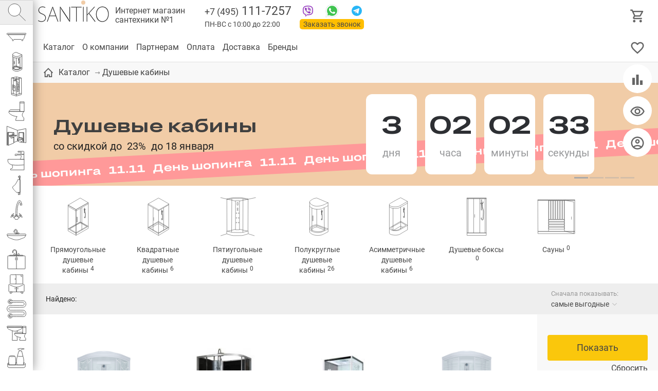

--- FILE ---
content_type: text/html; charset=UTF-8
request_url: https://santiko.ru/catalog/dushevie-kabini/
body_size: 83054
content:
<!doctype html>
<html lang="RU">
<head>
<title>Душевые кабины — купить в Москве по цене от 14700 руб. в интернет-магазине SANTIKO с доставкой</title>
<meta name='description' content="Душевые кабины — низкие цены, скидки до 23%, все характеристики и фотографии в каталоге более 100 моделей с гарантией до 12 лет! Купить Душевые кабины в Москве, доставка и самовывоз." />
<meta http-equiv="Content-Type" content="text/html; charset=UTF-8" />
<meta name="viewport" content="width=device-width,initial-scale=1">
<link rel="preconnect" href="https://fonts.googleapis.com">
<link rel="preconnect" href="https://fonts.gstatic.com" crossorigin>
<link href="https://fonts.googleapis.com/css2?family=Roboto:wght@300;400&display=swap" rel="stylesheet">

<base href='https://santiko.ru/'>
<link href='well/templates/ve01/style.css' type='text/css' rel="stylesheet" />
<!--[if IE]><link href='https://santiko.ru/well/templates/favicon.ico' type='image/x-icon' rel='shortcut icon' /><![endif]-->
<link href='https://santiko.ru/well/templates/favicon.ico' type='image/vnd.microsoft.icon' rel='icon' />
<script>function almaOnLoad(f) { if (window.loaded) {f();return;} if (!window.loadEvents) window.loadEvents = []; window.loadEvents.push(f);}</script>
<script type="text/javascript" src="js/alma_basket.js"></script>
</head>
<body>


<div class="main_bg color2 catalog_folder_page">

	<script>(function(m,e,t,r,i,k,a){m[i]=m[i]||function(){(m[i].a=m[i].a||[]).push(arguments)}; m[i].l=1*new Date();k=e.createElement(t),a=e.getElementsByTagName(t)[0],k.async=1,k.src=r,a.parentNode.insertBefore(k,a)}) (window, document, "script", "https://mc.yandex.ru/metrika/tag.js", "ym"); ym(54632578, "init", { clickmap:true, trackLinks:true, accurateTrackBounce:true, webvisor:true }); </script> <noscript><div><img src="https://mc.yandex.ru/watch/54632578" style="position:absolute; left:-9999px;" alt="" /></div></noscript>
<script async src="https://www.googletagmanager.com/gtag/js?id=G-0KS8L7RDW4"></script><script>function gtag(){dataLayer.push(arguments)}window.dataLayer=window.dataLayer||[],gtag("js",new Date),gtag("config","G-0KS8L7RDW4");</script><script>/*window.onerror=function(a){};*/</script>

<header>

	

	<div class="menu_ad_open"></div>
	<a href="/" class="logo" title=""></a><a href="/" class="slogan">Интернет магазин <br>сантехники №1</a>	<a href="/basket" class="h_basket"></a>
	<div class="phone_cont">
				<a href="/contacts" class="top_adress"></a>
		
		<a href="tel:+74951117257" class="grh_phone"><span>+7 (495)</span> 111-7257</a>		
		<div class="time">ПН-ВС с 10:00 до 22:00</div>
		<a href="/" class="zakaz_zvonka almaPopup" data-url="form/get/call/">Заказать звонок</a>
		
		<a class="tg" target="_blank" href="https://t.me/имя_пользователя"></a>
		<a class="wa" target="_blank" href="https://wa.me/+79051422221"></a>
		<a class="vb" target="_blank" href="viber://chat?number=79051422221"></a>
	</div>
	<div class="ad_line">
		<a href="contacts/" class="contacts_ad_open"></a>
		<a href="tel:+74951117257" class="grh_phone ad_line_show_on_ad"><span>+7 (495)</span> 111-7257</a>		
	</div>
	<div class="menu_cont_hor">
		<div class="menu_ad">
			<a href="/" class="logo menu_ad_logo" title=""></a>
			<div class="menu_ad_close"></div>
		</div>
		<nav class="menu">
			<div class="fix_left_menu" data-activecolor="color1">
				<div class="elem logo_cont">
					<a href="/" class="logo" title=""></a><a href="/" class="slogan">Интернет магазин <br>сантехники №1</a>				</div>
				<div class="elem fix_left_menu_search active">
					
<div class="name jsSearch"><input placeholder="Найти сантехнику" class='jsQsearchText'></div>
<script>
almaOnLoad(function(){
	if (window.searchInited) return; else window.searchInited = 1;
	function jsQsearchGO ($input) {
		var value = $input.val();
		if (value == '') return;
		var href = "https://santiko.ru/catalog/?filter=title~"+encodeURIComponent(value);
		window.location.href = href;
	}
	$('.jsSearch').each(function() {
		$input = $(this).find('.jsQsearchText')
		$(this).find('.jsQsearchBtn').click(function () {jsQsearchGO($input);});
		$input.keyup(function (e) { if (e.keyCode == 13) {jsQsearchGO($input);}});
	});
});
</script>

					<svg class="imgsvg" viewBox="-15 -15 165 165" xmlns="http://www.w3.org/2000/svg">
						<path class="bg" d="M54 8c24,0 43,19 43,43 0,24 -19,43 -43,43 -24,0 -43,-19 -43,-43 0,-24 19,-43 43,-43z"/>
						<path d="M54 8c24,0 43,19 43,43 0,24 -19,43 -43,43 -24,0 -43,-19 -43,-43 0,-24 19,-43 43,-43z"/>
						<line x1="85" y1="81" x2="131" y2= "126" />
					</svg>
				</div>
					<div class="elem color1" data-href="catalog/vanni/" data-color="color1"> 		<div class="name">Ванны</div>
		<svg class="imgsvg" viewBox="-15 -15 165 165" xmlns="http://www.w3.org/2000/svg"><path class="bg" d="M108.386 93.829c-0.775,0.113 -1.613,0.154 -2.385,-0.035 -0.764,-0.067 -0.926,-0.841 -1.445,-2.059 -0.805,-1.89 -2.443,-6.984 -3.039,-7.796l-51.947 0.006c-1.225,1.59 -2.886,9.667 -4.461,9.856 -0.774,0.166 -1.631,0.138 -2.407,0.032 -1.328,0.137 -3.419,-0.497 -4.131,-1.31 -0.054,-0.89 1.14,-3.469 1.513,-4.368 0.362,-0.873 1.683,-3.545 1.769,-4.261 -3.161,0.072 -4.516,-0.245 -6.517,-1.757 -1.679,-1.268 -2.672,-2.673 -4.139,-4.277l-15.488 -18.189c-0.641,-0.686 -1.258,-1.532 -1.874,-2.252l-5.753 -6.818 120.204 0.015c-0.011,0.779 -5.477,17.467 -6.185,19.782 -0.818,2.674 -2.146,7.613 -3.382,9.694 -2.214,3.73 -4.037,3.864 -9.545,3.756 0.546,1.823 3.447,7.186 3.337,8.667 -0.724,0.84 -2.795,1.456 -4.125,1.314zm21.254 -43.562l-124.673 0.024c-3.013,-0.002 -4.602,-1.666 -4.457,-4.775 0.13,-2.788 2.004,-4.441 4.815,-4.441l127.858 0.006c3.157,4.816 0.11,9.185 -3.543,9.186z"/> <path d="M108.386 93.829c-0.775,0.113 -1.613,0.154 -2.385,-0.035 -0.764,-0.067 -0.926,-0.841 -1.445,-2.059 -0.805,-1.89 -2.443,-6.984 -3.039,-7.796l-51.947 0.006c-1.225,1.59 -2.886,9.667 -4.461,9.856 -0.774,0.166 -1.631,0.138 -2.407,0.032 -1.328,0.137 -3.419,-0.497 -4.131,-1.31 -0.054,-0.89 1.14,-3.469 1.513,-4.368 0.362,-0.873 1.683,-3.545 1.769,-4.261 -3.161,0.072 -4.516,-0.245 -6.517,-1.757 -1.679,-1.268 -2.672,-2.673 -4.139,-4.277l-15.488 -18.189c-0.641,-0.686 -1.258,-1.532 -1.874,-2.252l-5.753 -6.818 120.204 0.015c-0.011,0.778 -5.477,17.467 -6.185,19.782 -0.818,2.674 -2.146,7.613 -3.382,9.694 -2.214,3.73 -4.037,3.864 -9.545,3.756 0.546,1.823 3.447,7.186 3.337,8.667 -0.724,0.84 -2.795,1.456 -4.125,1.314z"/> <path d="M129.64 50.267l-124.673 0.024c-3.013,-0.002 -4.602,-1.666 -4.457,-4.775 0.13,-2.788 2.004,-4.441 4.815,-4.441l127.858 0.006c3.157,4.816 0.109,9.185 -3.543,9.186z"/></svg>
	</div>
		<div class="fix_left_menu_level2 color1">
		<div class="close"></div>
		<div class="back"></div>
		<a href="catalog/vanni/" class="header">Ванны</a>
		<div class="info"><div class="brief">2 061 модель! Цена — от 4 511 ₽. ВСЕ размеры и модификации. Гарантийный срок эксплуатации от 2 до 30 лет!</div>
			<div class="filter_img">
											<a href="catalog/vanni/akrilovie-vanni/" class="elem">
								<svg class="imgsvg" viewBox="-5 -5 145 145" xmlns="http://www.w3.org/2000/svg"><path class="bg" d="M41.58 91.505c-2.254,-1.792 -8.054,-4.293 -11.505,-8.791 -3.011,-3.924 -6.502,-11.955 -7.41,-12.899 -0.174,-0.451 -0.174,-0.594 -0.269,-0.821 -1.87,-3.337 -3.918,-8.056 -5.583,-11.518 -6.137,-12.763 -9.774,-8.522 -11.563,-8.524 -6.386,-0.008 -5.08,-5.139 -3.244,-6.896 3.108,-2.972 10.079,-2.736 14.834,-1.799 18.655,3.675 36.805,10.387 55.551,14.194 5.555,1.128 9.547,2.095 15.562,1.64 11.573,-0.875 19.386,-2.06 30.727,-3.974 3.148,-0.531 12.441,-3.314 14.552,-1.596 1.931,1.572 1.552,4.675 -0.428,5.694 -3.214,1.655 -3.159,-0.779 -5.831,2.774 -3.402,10.806 -9.148,20.575 -15.778,27.905l-4.149 4.611c-25.853,5.44 -43.666,4.866 -65.466,0z"/> <path d="M41.58 91.505c-2.254,-1.792 -8.054,-4.293 -11.505,-8.791 -3.011,-3.924 -6.502,-11.955 -7.41,-12.899 -0.174,-0.451 -0.174,-0.594 -0.269,-0.821 -1.87,-3.337 -3.918,-8.056 -5.583,-11.518 -6.137,-12.763 -9.774,-8.522 -11.563,-8.524 -6.386,-0.008 -5.08,-5.139 -3.244,-6.896 3.108,-2.972 10.079,-2.736 14.834,-1.799 18.655,3.675 36.805,10.387 55.551,14.194 5.555,1.128 9.547,2.095 15.562,1.64 11.573,-0.875 19.386,-2.06 30.727,-3.974 3.148,-0.531 12.441,-3.314 14.552,-1.596 1.931,1.572 1.552,4.675 -0.428,5.694 -3.214,1.655 -3.159,-0.779 -5.831,2.774 -3.402,10.806 -9.148,20.575 -15.778,27.905l-4.149 4.611c-25.853,5.44 -43.666,4.866 -65.466,0z"/> <path d="M6.638 48.822c4.093,-1.488 3.769,-1.174 8.524,-0.237 18.654,3.675 36.806,10.387 55.551,14.194 5.555,1.128 9.547,2.095 15.562,1.64 11.573,-0.875 19.386,-2.06 30.727,-3.974 5.132,-0.562 10.304,-4.153 13.751,-3.291"/></svg>
								<span data-ammount="333">Акриловые ванны</span>
							</a>			
														<a href="catalog/vanni/chugunnie-vanni/" class="elem">
								<svg class="imgsvg" viewBox="-5 -5 145 145" xmlns="http://www.w3.org/2000/svg"><path class="bg" d="M108.386 93.829c-0.775,0.113 -1.613,0.154 -2.385,-0.035 -0.764,-0.067 -0.926,-0.841 -1.445,-2.059 -0.805,-1.89 -2.443,-6.984 -3.039,-7.796l-51.947 0.006c-1.225,1.59 -2.886,9.667 -4.461,9.856 -0.774,0.166 -1.631,0.138 -2.407,0.032 -1.328,0.137 -3.419,-0.497 -4.131,-1.31 -0.054,-0.89 1.14,-3.469 1.513,-4.368 0.362,-0.873 1.683,-3.545 1.769,-4.261 -3.161,0.072 -4.516,-0.245 -6.517,-1.757 -1.679,-1.268 -2.672,-2.673 -4.139,-4.277l-15.488 -18.189c-0.641,-0.686 -1.258,-1.532 -1.874,-2.252l-5.753 -6.818 120.204 0.015c-0.011,0.779 -5.477,17.467 -6.185,19.782 -0.818,2.674 -2.146,7.613 -3.382,9.694 -2.214,3.73 -4.037,3.864 -9.545,3.756 0.546,1.823 3.447,7.186 3.337,8.667 -0.724,0.84 -2.795,1.456 -4.125,1.314zm21.254 -43.562l-124.673 0.024c-3.013,-0.002 -4.602,-1.666 -4.457,-4.775 0.13,-2.788 2.004,-4.441 4.815,-4.441l127.858 0.006c3.157,4.816 0.11,9.185 -3.543,9.186z"/> <path d="M108.386 93.829c-0.775,0.113 -1.613,0.154 -2.385,-0.035 -0.764,-0.067 -0.926,-0.841 -1.445,-2.059 -0.805,-1.89 -2.443,-6.984 -3.039,-7.796l-51.947 0.006c-1.225,1.59 -2.886,9.667 -4.461,9.856 -0.774,0.166 -1.631,0.138 -2.407,0.032 -1.328,0.137 -3.419,-0.497 -4.131,-1.31 -0.054,-0.89 1.14,-3.469 1.513,-4.368 0.362,-0.873 1.683,-3.545 1.769,-4.261 -3.161,0.072 -4.516,-0.245 -6.517,-1.757 -1.679,-1.268 -2.672,-2.673 -4.139,-4.277l-15.488 -18.189c-0.641,-0.686 -1.258,-1.532 -1.874,-2.252l-5.753 -6.818 120.204 0.015c-0.011,0.778 -5.477,17.467 -6.185,19.782 -0.818,2.674 -2.146,7.613 -3.382,9.694 -2.214,3.73 -4.037,3.864 -9.545,3.756 0.546,1.823 3.447,7.186 3.337,8.667 -0.724,0.84 -2.795,1.456 -4.125,1.314z"/> <path d="M129.64 50.267l-124.673 0.024c-3.013,-0.002 -4.602,-1.666 -4.457,-4.775 0.13,-2.788 2.004,-4.441 4.815,-4.441l127.858 0.006c3.157,4.816 0.109,9.185 -3.543,9.186z"/></svg>
								<span data-ammount="86">Чугунные ванны</span>
							</a>			
														<a href="catalog/vanni/stalnie-vanni/" class="elem">
								<svg class="imgsvg" viewBox="-5 -5 145 145" xmlns="http://www.w3.org/2000/svg"><path class="bg" d="M0.523 43.465c2.434,-3.454 28.598,-15.916 35.656,-19.297 6.696,-3.208 9.68,0.09 20.666,4.612l59.019 24.8c6.682,3.013 14.083,4.72 17.261,10.657 6.408,11.97 -11.166,23.474 -13.277,26.316 -5.694,7.671 -12.573,15.412 -22.488,19.407 -20.964,8.447 -39.487,-9.756 -57.28,-22.507 -17.2,-12.327 -16.615,-10.896 -26.338,-29.521 -2.203,-4.221 -2.314,-5.953 -5.785,-8.189 -2.47,-1.591 -6.64,-3.465 -7.434,-6.278z"/> <path  d="M0.523 43.465c2.434,-3.454 28.598,-15.916 35.656,-19.297 6.696,-3.208 9.68,0.09 20.666,4.612l59.019 24.8c6.682,3.013 14.083,4.72 17.261,10.657 6.408,11.97 -11.166,23.474 -13.277,26.316 -5.694,7.671 -12.573,15.412 -22.488,19.407 -20.964,8.447 -39.487,-9.756 -57.28,-22.507 -17.2,-12.327 -16.615,-10.896 -26.338,-29.521 -2.203,-4.221 -2.314,-5.953 -5.785,-8.189 -2.47,-1.591 -6.64,-3.465 -7.434,-6.278z"/> <path  d="M46.797 27.285c14.88,4.991 47.824,20.41 65.217,27.502 5.484,2.236 11.954,4.334 14.862,8.417 8.557,12.014 -13.46,30.79 -36.15,30.544 -14.412,-0.157 -23.296,-8.119 -32.383,-13.902 -9.64,-6.134 -18.479,-12.178 -28.055,-18.51 -5.12,-3.385 -9.475,-6.335 -13.998,-9.286 -11.633,-7.591 -10.178,-5.511 14.161,-18.997 4.132,-2.29 10.856,-7.609 16.346,-5.768z"/> <path  d="M45.268 31.976c-0.148,1.271 3.848,13.066 4.673,15.687 2.111,6.715 3.696,8.973 9.108,12.2 4.276,2.548 9.06,5.401 13.135,8.116 4.41,2.938 10.167,5.676 13.304,8.749"/> <path  d="M57.814 59.099c-5.314,-1.599 -10.814,0.401 -16.814,4.901"/></svg>
								<span data-ammount="87">Стальные ванны</span>
							</a>			
														<a href="catalog/vanni/vanni-iz-litevogo-mramora/" class="elem">
								<svg class="imgsvg" viewBox="-5 -5 145 145" xmlns="http://www.w3.org/2000/svg"><path class="bg" d="M134.489 28.646l-42.687 -12.357 -91.312 22.307 6.579 45.255 2.889 2.086 0.16 -3.37 30.491 26.96 0.803 5.136 5.937 4.012 6.42 -3.37 -0.321 -4.494 69.487 -47.662 -0.161 3.049 3.05 -1.605 8.665 -35.947z"/> <path  d="M134.489 28.646l-42.687 -12.357 -91.312 22.307 6.579 45.255 2.889 2.086 0.16 -3.37 30.491 26.96 0.803 5.136 5.937 4.012 6.42 -3.37 -0.321 -4.494 69.487 -47.662 -0.161 3.049 3.05 -1.605 8.665 -35.947z"/> <path  d="M134.489 28.646l-87.14 38.033 -46.859 -28.083"/> <path  d="M125.182 28.806l-79.333 32.899"/> <path  d="M45.849 61.705c-13.103,-7.543 -26.583,-16.209 -37.496,-21.665l83.128 -21.504 34.664 9.949"/> <path  d="M47.349 118.675l0 -51.996"/> <path  d="M91.481 18.536l0 24.189"/> <path  d="M106.325 26.239c1.286,0 2.327,1.042 2.327,2.327 0,1.285 -1.041,2.327 -2.327,2.327 -1.285,0 -2.326,-1.042 -2.326,-2.327 0,-1.285 1.041,-2.327 2.326,-2.327z"/></svg>
								<span data-ammount="1">Ванны из литьевого мрамора</span>
							</a>			
														<a href="catalog/vanni/gidromassazhnie-vanni/" class="elem">
								<svg class="imgsvg" viewBox="-5 -5 145 145" xmlns="http://www.w3.org/2000/svg"><path class="bg" d="M134.213 38.82c0.285,60.169 0,57.609 0.285,60.169 0.284,2.561 -9.53,1.28 -9.53,1.28l-84.636 -0.284c-22.616,-1.992 -39.828,-9.815 -39.828,-41.393l0.142 -15.078c1.423,-8.108 -2.276,-9.104 6.97,-8.392l119.201 -0.712c7.112,0.143 7.254,-0.426 7.396,4.41z"/> <path d="M134.213 38.82c0.285,60.169 0,57.609 0.285,60.169 0.284,2.561 -9.53,1.28 -9.53,1.28l-84.636 -0.284c-22.616,-1.992 -39.828,-9.815 -39.828,-41.393l0.142 -15.078c1.423,-8.108 -2.276,-9.104 6.97,-8.392l119.201 -0.712c7.112,0.143 7.254,-0.426 7.396,4.41z"/> <path d="M131.653 54.751c-7.349,2.845 -14.651,8.108 -22.048,8.535 -1.28,5.974 -1.422,13.798 0,20.625 8.535,0.143 14.604,4.268 21.906,6.401 0.853,-11.948 0.995,-23.897 0.142,-35.561z"/> <path d="M124.968 100.269l-87.481 -3.129c-24.608,-4.694 -26.03,-17.211 -25.461,-38.832l0.632 -23.217"/> <path d="M40.332 55.32l47.937 -0.427c2.987,-0.142 5.405,0.712 5.263,4.695l0.426 29.302"/> <path d="M92.483 55.862l22.759 -10.526"/> <path d="M36.571 43.953c1.104,0 2,0.896 2,2.001 0,1.104 -0.896,1.999 -2,1.999 -1.105,0 -2,-0.895 -2,-1.999 0,-1.105 0.895,-2.001 2,-2.001z"/> <path d="M50.938 43.953c1.104,0 2,0.896 2,2.001 0,1.104 -0.896,2 -2,2 -1.105,0 -2,-0.896 -2,-2 0,-1.105 0.895,-2.001 2,-2.001z"/> <path d="M65.304 43.954c1.105,0 2,0.895 2,2 0,1.104 -0.895,1.999 -2,1.999 -1.104,0 -2,-0.895 -2,-1.999 0,-1.105 0.896,-2 2,-2z"/> <path d="M79.671 43.953c1.105,0 2,0.896 2,2.001 0,1.104 -0.895,2 -2,2 -1.105,0 -2,-0.896 -2,-2 0,-1.105 0.895,-2.001 2,-2.001z"/> <path d="M36.571 64.769c1.104,0 2,0.896 2,2 0,1.105 -0.896,2 -2,2 -1.105,0 -2,-0.895 -2,-2 0,-1.104 0.895,-2 2,-2z"/> <path d="M50.938 64.769c1.104,0 2,0.896 2,2 0,1.105 -0.896,2 -2,2 -1.105,0 -2,-0.895 -2,-2 0,-1.104 0.895,-2 2,-2z"/> <path d="M65.304 64.769c1.105,0 2,0.896 2,2 0,1.105 -0.895,2 -2,2 -1.104,0 -2,-0.895 -2,-2 0,-1.104 0.896,-2 2,-2z"/> <path d="M79.671 64.769c1.105,0 2,0.896 2,2 0,1.105 -0.895,2 -2,2 -1.105,0 -2,-0.895 -2,-2 0,-1.104 0.895,-2 2,-2z"/> <path d="M36.571 76.644c1.104,0 2,0.895 2,2 0,1.105 -0.896,2 -2,2 -1.105,0 -2,-0.895 -2,-2 0,-1.105 0.895,-2 2,-2z"/> <path d="M50.938 76.644c1.104,0 2,0.895 2,2 0,1.105 -0.896,2 -2,2 -1.105,0 -2,-0.895 -2,-2 0,-1.105 0.895,-2 2,-2z"/> <path d="M65.304 76.644c1.105,0 2,0.896 2,2 0,1.105 -0.895,2 -2,2 -1.104,0 -2,-0.895 -2,-2 0,-1.104 0.896,-2 2,-2z"/> <path d="M79.671 76.644c1.105,0 2,0.895 2,2 0,1.105 -0.895,2 -2,2 -1.105,0 -2,-0.895 -2,-2 0,-1.105 0.895,-2 2,-2z"/> <path d="M97.53 67.21c0.571,0 1.035,0.783 1.035,1.748 0,0.965 -0.464,1.748 -1.035,1.748 -0.572,0 -1.035,-0.783 -1.035,-1.748 0,-0.965 0.463,-1.748 1.035,-1.748z"/> <path d="M104.965 67.21c0.571,0 1.035,0.783 1.035,1.748 0,0.966 -0.464,1.748 -1.035,1.748 -0.572,0 -1.035,-0.782 -1.035,-1.748 0,-0.965 0.463,-1.748 1.035,-1.748z"/> <path d="M97.53 77.589c0.571,0 1.035,0.783 1.035,1.748 0,0.965 -0.464,1.748 -1.035,1.748 -0.572,0 -1.035,-0.783 -1.035,-1.748 0,-0.965 0.463,-1.748 1.035,-1.748z"/> <path d="M104.965 77.589c0.571,0 1.035,0.782 1.035,1.748 0,0.965 -0.464,1.748 -1.035,1.748 -0.572,0 -1.035,-0.783 -1.035,-1.748 0,-0.966 0.463,-1.748 1.035,-1.748z"/></svg>
								<span data-ammount="5">Гидромассажные ванны</span>
							</a>			
														<a href="catalog/vanni/otdelnostoyashhie-vanni/" class="elem">
								<svg class="imgsvg" viewBox="-5 -5 145 145" xmlns="http://www.w3.org/2000/svg"><path class="bg" d="M0.544 56.557c1.259,-4.457 13.952,-6.879 33.33,-6.879l69.567 0.097c12.015,0 30.036,1.841 31.005,6.395 -2.325,24.513 -18.312,43.988 -23.641,45.441 -3.673,3.313 -12.887,3.197 -44.039,3.182 -36.966,-0.019 -41.07,-1.124 -43.55,-3.473 -12.693,-11.917 -21.025,-26.838 -22.672,-44.763z"/> <path d="M0.544 56.557c1.259,-4.457 13.952,-6.879 33.33,-6.879l69.567 0.097c12.015,0 30.036,1.841 31.005,6.395 -2.325,24.513 -18.312,43.988 -23.641,45.441 -3.673,3.313 -12.887,3.197 -44.039,3.182 -36.966,-0.019 -41.07,-1.124 -43.55,-3.473 -12.693,-11.917 -21.025,-26.838 -22.672,-44.763z"/> <path d="M0.544 56.557c2.276,3.198 12.111,4.941 28.485,4.845l76.544 0c16.956,-0.097 25.094,-1.26 28.971,-5.109"/> <path d="M64.782 53.941l8.623 0 0 2.229 -8.623 0 0 -2.229z"/> <path d="M71.368 49.73l-3.776 0 0 -14.779 3.776 0 0 14.779z"/> <path d="M67.592 34.951l-8.592 0 0 3.049 8.592 0 0 -3.049z"/></svg>
								<span data-ammount="1">Отдельностоящие ванны</span>
							</a>			
										</div>
		</div>
	</div>
		<div class="elem color2" data-href="catalog/dushevie-kabini/" data-color="color2"> 		<div class="name">Душевые кабины</div>
		<svg class="imgsvg" viewBox="-15 -15 165 165" xmlns="http://www.w3.org/2000/svg"><path class="bg" d="M66 1l0 0c0,0 -1,0 -2,0 -1,0 -2,0 -4,1 -2,0 -3,1 -5,1 -1,0 -2,1 -2,1 -1,0 -1,1 -2,1 -1,1 -2,1 -4,2 -1,0 -1,1 -2,1 -1,0 -1,1 -2,1 -1,0 -1,1 -2,1 0,0 -1,1 -1,2 0,1 -1,1 -1,2 0,0 0,1 0,1 0,0 0,1 0,1 0,0 0,0 0,0l0 0c0,0 0,10 0,13l0 0c0,0 0,0 0,0 0,16 0,52 0,82l0 0c0,0 0,0 0,0 0,3 0,7 0,10 0,0 0,1 0,1 0,0 0,1 0,1 0,0 0,1 1,1 0,0 1,1 1,1 1,1 1,1 2,2 1,1 2,1 3,2 1,1 2,1 3,2 1,0 2,1 3,1 1,0 2,1 3,1 1,0 2,0 3,1 2,0 3,0 5,0 2,0 3,0 5,0 2,0 3,0 5,0 2,0 3,0 5,0 1,0 1,0 2,0 1,0 1,0 2,0 1,0 2,-1 4,-1 1,0 2,-1 3,-1 1,0 2,-1 3,-2 2,-1 5,-2 7,-3 4,-2 7,-4 7,-4l1 0 0 -104 -41 -17 0 0zm0 0z"/> <path d="M84 50l-3 0 0 1 3 0c0,0 0,-1 0,-1zm0 0z"/> <path d="M86 49c0,0 -1,1 -1,1l1 0 0 -1zm0 0z"/> <path d="M84 53l1 0c0,0 0,-3 1,-4 0,0 0,0 0,0 0,0 1,-1 0,-2 0,0 -2,0 -2,1 0,1 -1,2 -1,2 0,1 0,2 0,2l0 0zm0 0z"/> <polygon points="83,51 84,51 84,62 83,62 "/> <path d="M83 44l0 6 1 0 0 -6 -1 0zm0 0z"/> <path d="M84 76c0,0 0,1 -1,1 0,0 -1,0 -1,-1 0,0 0,-1 1,-1 0,0 1,0 1,1zm0 0z"/> <path d="M83 76c0,0 0,1 0,2 0,1 2,1 2,0 0,-2 0,-5 0,-8 0,-2 0,-4 0,-6 0,-3 -1,-5 -2,-8 0,-1 0,-3 0,-3l1 0c0,0 0,2 0,3 0,2 1,3 1,5 0,1 0,1 0,2 0,4 0,8 0,13 0,1 0,1 0,2 0,0 0,1 -1,1 -1,0 -1,0 -2,0 0,0 -1,-1 -1,-1 0,0 0,-1 0,-1"/> <line x1="66" y1="41" x2="66" y2= "96" /> <path d="M41 16c0,0 0,71 0,106 0,4 12,10 19,11 7,1 13,1 19,0 2,0 5,-1 7,-2 7,-3 20,-10 20,-10l0 -102 -40 -17c0,0 -10,1 -14,4 -4,3 -11,5 -11,10 0,4 4,8 8,10 5,3 11,5 17,5 9,0 18,-2 27,-6 6,-3 14,-7 14,-7"/> <line x1="92" y1="36" x2="93" y2= "118" /> <path d="M41 112c0,4 12,10 19,11 7,1 13,1 19,0 2,0 5,-1 7,-2 7,-3 20,-10 20,-10"/> <line x1="49" y1="37" x2="49" y2= "119" /> <path d="M41 30c0,4 12,10 19,11 7,1 13,1 19,0 2,0 5,-1 7,-2 7,-3 20,-10 20,-10"/> <path d="M106 111l-40 -15c-10,1 -24,5 -25,16"/> <path d="M66 99l31 12c0,0 -8,6 -13,8 -7,2 -14,2 -21,1 -5,-1 -11,-2 -16,-6 -4,-5 1,-8 6,-11 4,-2 13,-4 13,-4zm0 0z"/> <polyline points="66,99 66,104 92,114 "/> <path d="M66 104c-9,1 -14,5 -18,9"/> <path d="M51 65c0,5 0,12 0,17 0,1 2,1 2,0 0,-5 0,-12 0,-17 0,-1 -2,-1 -2,0zm0 0z"/></svg>
	</div>
		<div class="fix_left_menu_level2 color2">
		<div class="close"></div>
		<div class="back"></div>
		<a href="catalog/dushevie-kabini/" class="header">Душевые кабины</a>
		<div class="info"><div class="brief">1 212 моделей! Цена — от 11 343 ₽. Все размеры и типы. Гарантия от 1 года до 10 лет!</div>
			<div class="filter_img">
											<a href="catalog/dushevie-kabini/pryamougolnie-dushevie-kabini/" class="elem">
								<svg class="imgsvg" viewBox="-5 -5 145 145" xmlns="http://www.w3.org/2000/svg"><path class="bg" d="M74.889.792a1 1 0 0 0-.1.002 1 1 0 0 0-.1.013 1 1 0 0 0-.097.021 1 1 0 0 0-.095.032 1 1 0 0 0-.091.041 1 1 0 0 0-.05.028L31.6 26a1 1 0 0 0-.083.055 1 1 0 0 0-.077.064 1 1 0 0 0-.024.022 1 1 0 0 0-.075.065 1 1 0 0 0-.069.073 1 1 0 0 0-.06.08 1 1 0 0 0-.053.084 1 1 0 0 0-.044.09 1 1 0 0 0-.035.094 1 1 0 0 0-.025.096 1 1 0 0 0-.015.1 1 1 0 0 0-.006.099 1 1 0 0 0 0 .004v90.723a1 1 0 0 0 .005.1 1 1 0 0 0 .015.098 1 1 0 0 0 .025.097 1 1 0 0 0 .034.094 1 1 0 0 0 .044.09 1 1 0 0 0 .052.085 1 1 0 0 0 .06.08 1 1 0 0 0 .068.073 1 1 0 0 0 .075.066 1 1 0 0 0 .081.058 1 1 0 0 0 .05.03l27.843 15.718a1 1 0 0 0 .09.045 1 1 0 0 0 .093.035 1 1 0 0 0 .096.026 1 1 0 0 0 .1.017 1 1 0 0 0 .099.006 1 1 0 0 0 .1-.004 1 1 0 0 0 .099-.014 1 1 0 0 0 .097-.024 1 1 0 0 0 .027-.008 1 1 0 0 0 .1.014 1 1 0 0 0 .099.004 1 1 0 0 0 .1-.006 1 1 0 0 0 .098-.017 1 1 0 0 0 .097-.025 1 1 0 0 0 .093-.036 1 1 0 0 0 .09-.045 1 1 0 0 0 .006-.004l43.059-24.747a1 1 0 0 0 .084-.055 1 1 0 0 0 .078-.062 1 1 0 0 0 .072-.07 1 1 0 0 0 .064-.076 1 1 0 0 0 .056-.083 1 1 0 0 0 .048-.088 1 1 0 0 0 .039-.092 1 1 0 0 0 .03-.095 1 1 0 0 0 .02-.098 1 1 0 0 0 .01-.1 1 1 0 0 0 0-.049V18.404a1 1 0 0 0-.004-.1 1 1 0 0 0-.015-.099 1 1 0 0 0-.025-.097 1 1 0 0 0-.035-.094 1 1 0 0 0-.044-.09 1 1 0 0 0-.052-.085 1 1 0 0 0-.06-.08 1 1 0 0 0-.07-.072 1 1 0 0 0-.074-.066 1 1 0 0 0-.082-.058 1 1 0 0 0-.086-.05 1 1 0 0 0-.091-.04 1 1 0 0 0-.006-.003 1 1 0 0 0-.007-.004L75.365.927a1 1 0 0 0-.089-.046 1 1 0 0 0-.093-.037 1 1 0 0 0-.096-.026A1 1 0 0 0 74.99.8a1 1 0 0 0-.1-.008z"/> <g transform="translate(3277.214 -511.339)"> <path d="M-3186.575 554.073h-2.852v1.225h2.652c-.014-.489.1-.85.2-1.225zM-3185.16 554.017c-.267.027-.618.695-.702 1.26h.691z"/> <path d="M-3186.664 557.55h.669c-.159.027-.23-3.317 1.158-3.902.118-.05.357.134.357.134.48-.397.657-.97.423-1.783-.064-.29-1.596.053-2.028.847-.405.746-.595 1.608-.69 2.451-.084.747.111 2.251.111 2.251zM-3188.023 555.32v10.92h.936v-10.92zM-3188.001 548.3v5.728h.914v-5.794z"/> <circle cx="-3187.721" cy="580.167" r=".581"/> <path d="M-3187.455 580.657s.203 1.033.41 1.513c.367.85 1.955 1.397 2.076-.112.2-2.496.207-5.178.32-7.83.086-2.069.38-4.151.157-6.21-.29-2.657-1.476-5.149-1.923-7.784-.15-.885-.253-2.68-.253-2.68l.645-.027s.16 2.07.365 3.085c.353 1.758 1.063 3.426 1.48 5.17.155.644.343 1.29.38 1.953.224 4.153-.397 7.974-.337 12.734.01.596.018 1.336-.217 1.944-.165.428-.383.936-.805 1.117-.584.25-1.351.082-1.888-.257-.432-.273-.658-.806-.84-1.283-.16-.42-.2-1.333-.2-1.333"/> </g> <path d="M32.108 27.017L74.862 1.945l28.414 16.538-43.193 24.28zM32.035 27.08v90.723l27.844 15.719.021-90.798zM60.127 42.752l43.304-24.195v90.185L60.372 133.49z"/> <path d="M32.035 110.558L60.08 126.75l43.407-25.06M32.108 31.503l27.83 16.068 43.451-25.087"/> <path d="M32.035 110.683L75.32 85.946l28.127 15.655M75.302 85.891V38.827"/> <path d="M35.861 109.936l22.962 13.505h2.76l38.124-22.011-23.214-13.403h-2.407z"/> <path d="M37.883 111.056l36.04-20.808h2.589l21.115 12.191M74.086 88.024v2.13M76.465 88.102v2.068M80.58 35.814v79.16M62.413 69.298v17.099c0 .766 2.298.766 2.298 0V69.35c0-.766-2.298-.82-2.298-.053z"/></svg>
								<span data-ammount="4">Прямоугольные душевые кабины</span>
							</a>			
														<a href="catalog/dushevie-kabini/kvadratnie-dushevie-kabini/" class="elem">
								<svg class="imgsvg" viewBox="-5 -5 145 145" xmlns="http://www.w3.org/2000/svg"><path class="bg" d="M70 0c0,0 0,0 0,0 0,0 0,0 0,0 0,0 0,0 0,0 0,0 0,0 0,0 0,0 0,0 0,0 0,0 0,0 0,0l-37 21c0,0 0,0 0,0 0,0 0,0 0,0 0,0 0,0 0,0 0,0 0,0 0,0 0,0 0,0 0,0 0,0 0,0 0,0 0,0 0,0 0,0 0,0 0,0 0,0 0,0 0,0 0,0 0,0 0,0 0,0 0,0 0,0 0,0l0 0 0 90 38 22 38 -22 0 -90 0 0c0,0 0,0 0,0 0,0 0,0 0,0 0,0 0,0 0,0 0,0 0,0 0,0 0,0 0,0 0,0 0,0 0,0 0,0 0,0 0,0 0,0 0,0 0,0 0,0 0,0 0,0 0,0 0,0 0,0 0,0 0,0 0,0 0,0l-37 -21c0,0 0,0 0,0 0,0 0,0 0,0 0,0 0,0 0,0 0,0 0,0 0,0 0,0 0,0 0,0zm0 0z"/> <path d="M33 23l37 -21 37 21 -36 21 -37 -21zm0 0z"/> <polyline points="33,23 33,112 70,134 106,112 106,23 "/> <line x1="70" y1="134" x2="70" y2= "44" /> <polyline points="33,106 69,127 106,106 "/> <polyline points="33,26 70,47 106,26 "/> <polyline points="33,106 70,84 106,106 "/> <line x1="88" y1="37" x2="88" y2= "116" /> <line x1="51" y1="37" x2="51" y2= "116" /> <path d="M37 106l31 18 4 0 31 -18 -32 -18 -3 0 -32 18zm0 0z"/> <polyline points="41,108 68,93 71,93 98,108 "/> <line x1="53" y1="70" x2="53" y2= "82" /> <path d="M83 49l-3 0 0 1 3 0c0,0 0,-1 0,-1zm0 0z"/> <path d="M84 49c0,0 -1,1 -1,1l1 0 0 -1zm0 0z"/> <path d="M83 53l1 0c0,0 0,-3 1,-4 0,0 0,0 0,0 0,0 1,-1 0,-2 0,0 -2,0 -2,1 0,1 -1,2 -1,2 0,1 0,2 0,2l0 0zm0 0z"/> <polygon points="81,51 82,51 82,61 81,61 "/> <path d="M81 44l0 6 1 0 0 -6 -1 0zm0 0z"/> <path d="M82 75c0,0 0,1 -1,1 0,0 -1,0 -1,-1 0,0 0,-1 1,-1 0,0 1,0 1,1zm0 0z"/> <path d="M82 76c0,0 0,1 0,2 0,1 2,1 2,0 0,-3 0,-5 0,-8 0,-2 0,-4 0,-6 0,-3 -1,-5 -2,-8 0,-1 0,-3 0,-3l1 0c0,0 0,2 0,3 0,2 1,3 1,5 0,1 0,1 0,2 0,4 0,8 0,13 0,1 0,1 0,2 0,0 0,1 -1,1 -1,0 -1,0 -2,0 0,0 -1,-1 -1,-1 0,0 0,-1 0,-1"/></svg>
								<span data-ammount="6">Квадратные душевые кабины</span>
							</a>			
														<a href="catalog/dushevie-kabini/polukruglie-dushevie-kabini/" class="elem">
								<svg class="imgsvg" viewBox="-5 -5 145 145" xmlns="http://www.w3.org/2000/svg"><path class="bg" d="M66 1l0 0c0,0 -1,0 -2,0 -1,0 -2,0 -4,1 -2,0 -3,1 -5,1 -1,0 -2,1 -2,1 -1,0 -1,1 -2,1 -1,1 -2,1 -4,2 -1,0 -1,1 -2,1 -1,0 -1,1 -2,1 -1,0 -1,1 -2,1 0,0 -1,1 -1,2 0,1 -1,1 -1,2 0,0 0,1 0,1 0,0 0,1 0,1 0,0 0,0 0,0l0 0c0,0 0,10 0,13l0 0c0,0 0,0 0,0 0,16 0,52 0,82l0 0c0,0 0,0 0,0 0,3 0,7 0,10 0,0 0,1 0,1 0,0 0,1 0,1 0,0 0,1 1,1 0,0 1,1 1,1 1,1 1,1 2,2 1,1 2,1 3,2 1,1 2,1 3,2 1,0 2,1 3,1 1,0 2,1 3,1 1,0 2,0 3,1 2,0 3,0 5,0 2,0 3,0 5,0 2,0 3,0 5,0 2,0 3,0 5,0 1,0 1,0 2,0 1,0 1,0 2,0 1,0 2,-1 4,-1 1,0 2,-1 3,-1 1,0 2,-1 3,-2 2,-1 5,-2 7,-3 4,-2 7,-4 7,-4l1 0 0 -104 -41 -17 0 0zm0 0z"/> <path d="M84 50l-3 0 0 1 3 0c0,0 0,-1 0,-1zm0 0z"/> <path d="M86 49c0,0 -1,1 -1,1l1 0 0 -1zm0 0z"/> <path d="M84 53l1 0c0,0 0,-3 1,-4 0,0 0,0 0,0 0,0 1,-1 0,-2 0,0 -2,0 -2,1 0,1 -1,2 -1,2 0,1 0,2 0,2l0 0zm0 0z"/> <polygon points="83,51 84,51 84,62 83,62 "/> <path d="M83 44l0 6 1 0 0 -6 -1 0zm0 0z"/> <path d="M84 76c0,0 0,1 -1,1 0,0 -1,0 -1,-1 0,0 0,-1 1,-1 0,0 1,0 1,1zm0 0z"/> <path d="M83 76c0,0 0,1 0,2 0,1 2,1 2,0 0,-2 0,-5 0,-8 0,-2 0,-4 0,-6 0,-3 -1,-5 -2,-8 0,-1 0,-3 0,-3l1 0c0,0 0,2 0,3 0,2 1,3 1,5 0,1 0,1 0,2 0,4 0,8 0,13 0,1 0,1 0,2 0,0 0,1 -1,1 -1,0 -1,0 -2,0 0,0 -1,-1 -1,-1 0,0 0,-1 0,-1"/> <line x1="66" y1="41" x2="66" y2= "96" /> <path d="M41 16c0,0 0,71 0,106 0,4 12,10 19,11 7,1 13,1 19,0 2,0 5,-1 7,-2 7,-3 20,-10 20,-10l0 -102 -40 -17c0,0 -10,1 -14,4 -4,3 -11,5 -11,10 0,4 4,8 8,10 5,3 11,5 17,5 9,0 18,-2 27,-6 6,-3 14,-7 14,-7"/> <line x1="92" y1="36" x2="93" y2= "118" /> <path d="M41 112c0,4 12,10 19,11 7,1 13,1 19,0 2,0 5,-1 7,-2 7,-3 20,-10 20,-10"/> <line x1="49" y1="37" x2="49" y2= "119" /> <path d="M41 30c0,4 12,10 19,11 7,1 13,1 19,0 2,0 5,-1 7,-2 7,-3 20,-10 20,-10"/> <path d="M106 111l-40 -15c-10,1 -24,5 -25,16"/> <path d="M66 99l31 12c0,0 -8,6 -13,8 -7,2 -14,2 -21,1 -5,-1 -11,-2 -16,-6 -4,-5 1,-8 6,-11 4,-2 13,-4 13,-4zm0 0z"/> <polyline points="66,99 66,104 92,114 "/> <path d="M66 104c-9,1 -14,5 -18,9"/> <path d="M51 65c0,5 0,12 0,17 0,1 2,1 2,0 0,-5 0,-12 0,-17 0,-1 -2,-1 -2,0zm0 0z"/></svg>
								<span data-ammount="26">Полукруглые душевые кабины</span>
							</a>			
														<a href="catalog/dushevie-kabini/asimmetrichnie-dushevie-kabini/" class="elem">
								<svg class="imgsvg" viewBox="-5 -5 145 145" xmlns="http://www.w3.org/2000/svg"><path class="bg" d="M81 0l0 0c-2,1 -5,3 -8,4 -3,2 -6,3 -9,5 -6,3 -12,7 -18,11 -1,0 -1,1 -2,1 -1,0 -1,1 -2,1 0,0 -1,1 -1,1 0,0 0,1 -1,1 0,0 0,1 0,1 0,0 0,1 0,1l0 0 0 0c0,0 0,0 0,0l0 83c0,0 0,0 0,0l0 16c0,0 0,1 0,1 0,0 0,1 0,1 0,0 0,0 0,1 0,0 0,0 1,1 0,0 1,1 1,1 1,0 1,1 2,1 1,0 1,1 2,1 1,0 2,1 3,1 1,0 2,0 3,1 1,0 2,0 3,0 1,0 2,0 3,0 1,0 2,0 3,0 1,0 2,0 3,0 1,0 2,0 3,0 1,0 2,0 3,0 1,0 2,0 3,-1 1,0 2,-1 3,-1 1,0 2,-1 2,-1 9,-5 27,-16 27,-16l1 0 0 -102 -1 0 -24 -14zm0 0z"/> <path d="M105 14l0 100c0,0 -18,10 -27,16 -11,6 -37,2 -37,-4l0 -101c0,-2 3,-4 5,-5 12,-7 26,-15 35,-19l24 13zm0 0z"/> <path d="M105 14c0,0 -20,12 -30,17 -6,3 -32,4 -34,-5"/> <path d="M105 20c0,0 -20,12 -30,17 -6,3 -31,3 -34,-5"/> <path d="M105 98l-24 -14c0,0 -24,14 -36,21 -2,1 -4,4 -3,5 6,10 28,8 34,5 10,-5 30,-17 30,-17"/> <path d="M81 87l19 11c0,0 -18,10 -27,16 -2,1 -22,4 -26,-4 -1,-1 0,-3 1,-4 12,-7 34,-19 34,-19zm0 0z"/> <polyline points="57,115 81,101 88,105 "/> <line x1="81" y1="112" x2="81" y2= "33" /> <line x1="54" y1="117" x2="54" y2= "38" /> <path d="M52 80c0,0 0,0 0,0 0,0 0,0 0,0 0,0 0,0 0,0 0,0 0,0 0,0zm0 0z"/> <path d="M93 41l-3 0 0 1 3 0c0,0 0,-1 0,-1zm0 0z"/> <path d="M94 41c0,0 -1,1 -1,1l1 0 0 -1zm0 0z"/> <path d="M93 45l1 0c0,0 0,-3 1,-4 0,0 0,0 0,0 0,0 1,-1 0,-2 0,0 -2,0 -2,1 0,1 -1,2 -1,2 0,1 0,2 0,2l0 0zm0 0z"/> <polygon points="91,42 92,42 92,53 91,53 "/> <path d="M92 35l0 6 1 0 0 -6 -1 0zm0 0z"/> <path d="M92 67c0,0 0,1 -1,1 0,0 -1,0 -1,-1 0,0 0,-1 1,-1 0,0 1,0 1,1zm0 0z"/> <path d="M92 68c0,0 0,1 0,2 0,1 2,1 2,0 0,-3 0,-5 0,-8 0,-2 0,-4 0,-6 0,-3 -1,-5 -2,-8 0,-1 0,-3 0,-3l1 0c0,0 0,2 0,3 0,2 1,3 1,5 0,1 0,1 0,2 0,4 0,8 0,13 0,1 0,1 0,2 0,0 0,1 -1,1 -1,0 -1,0 -2,0 0,0 -1,-1 -1,-1 0,0 0,-1 0,-1"/></svg>
								<span data-ammount="6">Асимметричные душевые кабины</span>
							</a>			
										</div>
		</div>
	</div>
		<div class="elem color3" data-href="catalog/dushevie/" data-color="color3"> 		<div class="name">Душевые</div>
		<svg class="imgsvg" viewBox="-15 -15 165 165" xmlns="http://www.w3.org/2000/svg"><path class="bg" d="M72.256 46.885l-0.256 -18.757 -23.605 0 6.605 -9.343 31.599 0 -0.099 22.215 0.099 57.452 -14.343 6.779 0 -58.346 0 0zm-30.986 8.759l17.668 8.126 0 36.694 -17.668 -8.127 0 -36.693z"/> <path d="M32.301 8.101c34.791,-7.611 34.791,-7.611 34.791,-7.611l34.791 8.154 0.815 115.246 -35.878 10.6 -34.247 -10.329 -0.272 -116.06z"/> <path d="M102.539 114.556l-35.698 9.606 -34.323 -10.014"/> <path d="M46.601 4.973l-0.344 113.126"/> <path d="M86.587 5.071l0.017 113.708"/> <path d="M72.256 46.885l14.343 -6.779 0 58.346 -14.343 6.779 0 -58.346z"/> <path d="M79.428 50.992c1.351,-0.638 2.446,0.852 2.446,3.329 0,2.477 -1.095,5.002 -2.446,5.641 -1.351,0.638 -2.447,-0.852 -2.447,-3.329 0,-2.477 1.096,-5.002 2.447,-5.641z"/> <path d="M79.428 85.376c1.351,-0.639 2.446,0.851 2.446,3.328 0,2.477 -1.095,5.003 -2.446,5.641 -1.351,0.639 -2.447,-0.852 -2.447,-3.328 0,-2.477 1.096,-5.003 2.447,-5.641z"/> <path d="M74.943 67.857l8.969 -4.239 0 13.862 -8.969 4.239 0 -13.862z"/> <path d="M41.27 55.644l17.668 8.126 0 36.694 -17.668 -8.127 0 -36.693z"/> <path d="M50.104 65.687c2.702,1.242 4.892,4.866 4.892,8.094 0,3.227 -2.19,4.836 -4.892,3.593 -2.702,-1.243 -4.893,-4.867 -4.893,-8.094 0,-3.228 2.191,-4.836 4.893,-3.593z"/> <path d="M67.092 0.49l-0.272 134"/> <path d="M60 20.643c2.447,-0.533 4.43,0.469 4.43,2.24 0,1.77 -1.983,3.638 -4.43,4.172 -2.446,0.534 -4.43,-0.469 -4.43,-2.239 0,-1.771 1.984,-3.639 4.43,-4.173z"/> <path d="M32.301 8.101l34.763 6.16 34.819 -5.617"/> <path d="M72.256 46.885l0 -12.885"/> <path d="M86.599 40.106l0 -21.321 -31.599 0 -6.605 9.343 23.605 0 0 8.143"/></svg>
	</div>
		<div class="fix_left_menu_level2 color3">
		<div class="close"></div>
		<div class="back"></div>
		<a href="catalog/dushevie/" class="header">Душевые</a>
		<div class="info"><div class="brief">Огромный выбор сантехники для душевой! Более 12 000 наименований! Собери СВОЮ душевую!</div>
			<div class="filter_img">
											<a href="catalog/dushevie/dushevie-ograzhdeniya/" class="elem">
								<svg class="imgsvg" viewBox="-5 -5 145 145" xmlns="http://www.w3.org/2000/svg"><path class="bg" d="M20.922 23.963l40.18 -22.869 0 22.813 13.785 0.056 39.887 -22.869 0 110.536 -39.887 22.869 -54.259 0 0.294 -110.536z"/> <path d="M61.102 23.907l0 -22.813 -40.18 22.869 53.965 0 39.887 -22.869 0 110.536 -39.887 22.869 -54.259 0 0.294 -110.536m53.965 0l0 110.536"/> <path d="M73.084 4.996l0 5.964"/> <path d="M73.084 15.432l-7.951 0c0,-2.349 3.56,-4.253 7.951,-4.253 4.391,0 7.951,1.904 7.951,4.253l-7.951 0z"/> <path d="M62.649 15.432l20.87 0"/> <path d="M73.084 4.996l7.547 -3.565c3.651,-1.862 5.938,-1.1 5.557,3.802l0 12.251"/></svg>
								<span data-ammount="56">Душевые ограждения</span>
							</a>			
														<a href="catalog/dushevie/dushevie-poddoni/" class="elem">
								<svg class="imgsvg" viewBox="-5 -5 145 145" xmlns="http://www.w3.org/2000/svg"><path class="bg" d="M9 1c0,0 -1,0 -1,0 0,0 -1,0 -1,0 0,0 -1,0 -1,1 0,0 -1,1 -1,1 0,0 -1,1 -1,1 0,0 0,1 -1,1 0,0 0,1 0,1 0,0 0,1 0,1l0 117c0,0 0,1 0,1 0,0 0,1 0,1 0,0 0,1 1,1 0,0 1,1 1,1 0,0 1,1 1,1 0,0 1,0 1,1 0,0 1,0 1,0 0,0 1,0 1,0l117 0c0,0 1,0 1,0 0,0 1,0 1,0 0,0 1,0 1,-1 0,0 1,-1 1,-1 0,0 1,-1 1,-1 0,0 0,-1 1,-1 0,0 0,-1 0,-1 0,0 0,-1 0,-1l0 -117c0,0 0,-1 0,-1 0,0 0,-1 0,-1 0,0 0,-1 -1,-1 0,0 -1,-1 -1,-1 0,0 -1,-1 -1,-1 0,0 -1,0 -1,-1 0,0 -1,0 -1,0 0,0 -1,0 -1,0l-117 0zm20 97c0,0 1,0 1,0 0,0 1,0 1,0 0,0 1,0 1,1 0,0 1,1 1,1 0,0 1,1 1,1 0,0 0,1 1,1 0,0 0,1 0,1 0,0 0,1 0,1 0,0 0,1 0,1 0,0 0,1 0,1 0,0 0,1 -1,1 0,0 -1,1 -1,1 0,0 -1,1 -1,1 0,0 -1,0 -1,1 0,0 -1,0 -1,0 0,0 -1,0 -1,0 0,0 -1,0 -1,0 0,0 -1,0 -1,0 0,0 -1,0 -1,-1 0,0 -1,-1 -1,-1 0,0 -1,-1 -1,-1 0,0 0,-1 -1,-1 0,0 0,-1 0,-1 0,0 0,-1 0,-1 0,0 0,-1 0,-1 0,0 0,-1 0,-1 0,0 0,-1 1,-1 0,0 1,-1 1,-1 0,0 1,-1 1,-1 0,0 1,0 1,-1 0,0 1,0 1,0 0,0 1,0 1,0zm0 0z"/> <path d="M9 131l117 0c3,0 6,-3 6,-6l0 -117c0,-3 -3,-6 -6,-6l-117 0c-3,0 -6,3 -6,6l0 117c0,3 3,6 6,6zm0 0z"/> <path d="M37 124l62 0c14,0 26,-12 26,-26l0 -62c0,-14 -12,-26 -26,-26l-62 0c-14,0 -26,12 -26,26l0 62c0,14 12,26 26,26zm0 0z"/> <path d="M35 105c0,-3 -2,-5 -5,-5 -3,0 -5,2 -5,5 0,3 2,5 5,5 3,0 5,-2 5,-5zm0 0z"/></svg>
								<span data-ammount="9">Душевые поддоны</span>
							</a>			
														<a href="catalog/dushevie/dushevie-slivi/" class="elem">
								<svg class="imgsvg" viewBox="-5 -5 145 145" xmlns="http://www.w3.org/2000/svg"><g transform="translate(-29.78453,-96.219053)"> <path class="bg" d="M 32.373005,98.807263 V 229.0975 H 162.66271 V 98.807263 Z m 77.891875,22.496817 c 0.24139,-0.005 0.46349,0.0417 0.65267,0.1509 1.45077,0.83761 2.82712,1.72136 4.1491,2.64428 1.32198,0.92292 2.58968,1.88463 3.82199,2.87735 1.23231,0.9927 2.42937,2.01639 3.61115,3.06337 1.18178,1.04699 2.34827,2.11717 3.51865,3.20291 0.5309,0.49251 1.03017,1.01779 1.51256,1.55908 0.4824,0.54128 0.9475,1.09879 1.40974,1.65622 1.90912,2.30241 3.77148,4.425 5.57692,6.70089 0.90272,1.13794 1.79111,2.31412 2.66444,3.57032 0.87332,1.25621 1.73135,2.59268 2.57297,4.0504 0.10788,0.18686 0.15466,0.40674 0.15141,0.64647 -0.003,0.23974 -0.0564,0.49892 -0.14832,0.7643 -0.0919,0.26538 -0.22268,0.53718 -0.38085,0.80098 -0.15816,0.2638 -0.34376,0.52001 -0.5457,0.755 -0.20195,0.23499 -0.4201,0.4484 -0.64337,0.62735 -0.22328,0.17895 -0.45171,0.32342 -0.67387,0.41909 -0.22215,0.0957 -0.43806,0.14247 -0.63665,0.12764 -0.19858,-0.0148 -0.3797,-0.0913 -0.53226,-0.24391 -7.81939,-7.81936 -20.33485,-20.72449 -29.32483,-29.71446 -0.15447,-0.15447 -0.23325,-0.33901 -0.2496,-0.54157 -0.0163,-0.20257 0.0294,-0.42362 0.12403,-0.65113 0.0946,-0.2275 0.23818,-0.46163 0.41651,-0.69091 0.17833,-0.22928 0.39144,-0.45356 0.62632,-0.66146 0.23488,-0.20789 0.49126,-0.3994 0.75551,-0.56275 0.26424,-0.16336 0.53663,-0.29864 0.80305,-0.39429 0.26641,-0.0957 0.52703,-0.15127 0.76843,-0.15607 z m -14.548465,0.15297 c 0.14791,0.0102 0.28768,0.0413 0.41651,0.0961 0.12884,0.0548 0.24659,0.13345 0.3514,0.23772 7.613735,7.57415 15.784795,15.79886 23.349475,23.44921 7.56468,7.65035 14.52327,14.72606 19.71249,20.00188 0.10064,0.10232 0.17628,0.21716 0.22893,0.3421 0.0526,0.12493 0.0821,0.26023 0.0915,0.40307 0.0187,0.2857 -0.0443,0.60207 -0.17054,0.93121 -0.12619,0.32914 -0.31528,0.67064 -0.5488,1.00563 -0.23352,0.33498 -0.51118,0.66363 -0.81442,0.96686 -0.30325,0.30324 -0.63202,0.58106 -0.96738,0.81494 -0.33537,0.23388 -0.6773,0.42394 -1.00718,0.55087 -0.32988,0.12692 -0.64803,0.19074 -0.93482,0.17312 -0.1434,-0.009 -0.27905,-0.0379 -0.40463,-0.0899 -0.12557,-0.052 -0.24111,-0.12697 -0.34417,-0.22686 -2.71666,-2.63334 -5.89603,-5.78543 -9.35808,-9.25112 -3.46205,-3.46568 -7.20675,-7.24471 -11.05256,-11.13162 -7.6916,-7.77381 -15.788895,-15.97872 -22.845625,-22.97069 v -5.1e-4 c -0.105,-0.10407 -0.18348,-0.22083 -0.23823,-0.3483 -0.0547,-0.12747 -0.0856,-0.26533 -0.0951,-0.41135 -0.0189,-0.29203 0.0478,-0.61634 0.18035,-0.95343 0.13259,-0.33709 0.33069,-0.68713 0.57516,-1.03043 0.24447,-0.34329 0.53542,-0.67999 0.85214,-0.99063 0.31673,-0.31064 0.65935,-0.59493 1.00873,-0.83406 0.34937,-0.23913 0.70508,-0.43296 1.04748,-0.56172 0.3424,-0.12877 0.67156,-0.19253 0.96738,-0.17208 z m -13.87099,2.44532 c 0.15052,0.0107 0.29269,0.0431 0.42375,0.0992 0.13106,0.0561 0.25104,0.1358 0.3576,0.24236 4.45126,4.45126 8.9305,8.9794 13.43174,13.5537 4.501235,4.5743 9.024355,9.19515 13.562985,13.83119 4.53864,4.63606 9.09309,9.28771 13.65653,13.92422 4.56345,4.63651 9.13616,9.2576 13.71183,13.83326 0.10359,0.1036 0.18024,0.2196 0.23306,0.3452 0.0528,0.12561 0.0818,0.26115 0.0889,0.40411 0.0142,0.28593 -0.0579,0.60178 -0.19637,0.92914 -0.13844,0.32737 -0.34301,0.66585 -0.59376,0.99736 -0.25075,0.33151 -0.54803,0.6561 -0.87075,0.95446 -0.32272,0.29837 -0.67091,0.57049 -1.02526,0.7984 -0.35434,0.22792 -0.71476,0.41158 -1.0604,0.53176 -0.34563,0.12017 -0.67649,0.1773 -0.97306,0.15244 -0.1483,-0.0124 -0.28805,-0.0456 -0.41652,-0.10128 -0.12846,-0.0557 -0.24574,-0.13412 -0.34933,-0.23772 -6.79748,-6.79747 -15.88624,-16.00785 -25.52661,-25.77 -9.640365,-9.76215 -19.832545,-20.07595 -28.836475,-29.07988 -0.10656,-0.10656 -0.18642,-0.22622 -0.24184,-0.35657 -0.0554,-0.13034 -0.0863,-0.27146 -0.0956,-0.42064 -0.0187,-0.29837 0.05,-0.62955 0.18552,-0.97359 0.13548,-0.34403 0.33778,-0.70098 0.58705,-1.05109 0.24927,-0.35012 0.54544,-0.69313 0.86816,-1.00976 0.32272,-0.31663 0.67202,-0.60704 1.02785,-0.85059 0.35583,-0.24356 0.718,-0.44064 1.0666,-0.57155 0.3486,-0.1309 0.6834,-0.19547 0.98443,-0.17415 z m -10.66344,6.8585 c 0.1493,0.0103 0.29019,0.0429 0.42013,0.10025 0.12996,0.0574 0.24892,0.13992 0.35452,0.2496 4.98214,5.17562 10.08933,10.40137 15.2001,15.58664 5.11077,5.18528 10.22529,10.33007 15.221285,15.34274 9.99201,10.02532 19.51118,19.52336 27.58384,27.76471 0.10231,0.10444 0.17954,0.22202 0.2341,0.35037 0.0546,0.12835 0.0862,0.26708 0.0977,0.41444 0.0229,0.29473 -0.0359,0.62292 -0.15761,0.96428 -0.12174,0.34137 -0.3066,0.69612 -0.53589,1.0449 -0.22929,0.34878 -0.50275,0.69122 -0.80254,1.00821 -0.29978,0.31698 -0.62591,0.60824 -0.95911,0.85421 -0.3332,0.24597 -0.67349,0.44665 -1.00304,0.58239 -0.32955,0.13575 -0.64806,0.20697 -0.93689,0.19327 -0.14442,-0.007 -0.28148,-0.0353 -0.40876,-0.0868 -0.12729,-0.0516 -0.24485,-0.12672 -0.35037,-0.2279 -3.69347,-3.5416 -7.9801,-7.76812 -12.63282,-12.41733 -4.65272,-4.64921 -9.67181,-9.721 -14.830615,-14.95154 -10.31762,-10.46107 -21.19413,-21.55859 -30.81724,-31.18724 -0.10761,-0.10768 -0.18836,-0.22894 -0.24495,-0.36174 -0.0566,-0.13279 -0.0891,-0.2772 -0.0997,-0.42994 -0.0212,-0.3055 0.0446,-0.6456 0.17724,-0.99994 0.13261,-0.35435 0.33203,-0.72277 0.57825,-1.08469 0.24625,-0.36193 0.53925,-0.71719 0.85886,-1.04542 0.31965,-0.32822 0.66572,-0.62939 1.01854,-0.88263 0.35285,-0.25324 0.71253,-0.45884 1.05834,-0.59583 0.34583,-0.13698 0.6781,-0.20555 0.97668,-0.185 z m -7.53391,11.33884 c 0.15053,0.0107 0.29269,0.0431 0.42376,0.0992 0.13108,0.0561 0.25104,0.13632 0.35761,0.24288 4.45125,4.45126 8.93048,8.97939 13.43173,13.55369 4.50123,4.57431 9.02436,9.19463 13.563,13.83069 4.53863,4.63605 9.093085,9.2877 13.656525,13.92421 4.56344,4.63651 9.13616,9.25761 13.71182,13.83326 0.10359,0.1036 0.18024,0.21959 0.23306,0.3452 0.0528,0.12561 0.0818,0.26115 0.0889,0.40411 0.0142,0.28593 -0.0579,0.60178 -0.19638,0.92915 -0.13844,0.32735 -0.34353,0.66635 -0.59427,0.99787 -0.25076,0.33151 -0.54752,0.65558 -0.87024,0.95394 -0.32271,0.29837 -0.67143,0.571 -1.02577,0.79892 -0.35435,0.22792 -0.71425,0.41106 -1.05989,0.53123 -0.34563,0.12018 -0.67648,0.17731 -0.97306,0.15245 -0.14829,-0.0124 -0.28805,-0.0456 -0.41651,-0.10129 -0.12847,-0.0557 -0.24574,-0.13411 -0.34934,-0.23771 -6.79748,-6.79748 -15.886235,-16.00785 -25.526595,-25.77 -9.64037,-9.76215 -19.83257,-20.07595 -28.8365,-29.07988 -0.10655,-0.10656 -0.18642,-0.22622 -0.24183,-0.35657 -0.0554,-0.13034 -0.0863,-0.27146 -0.0956,-0.42064 -0.0187,-0.29837 0.0495,-0.62955 0.18503,-0.97359 0.13546,-0.34403 0.33829,-0.70097 0.58756,-1.0511 0.24926,-0.35012 0.54543,-0.69312 0.86815,-1.00975 0.32271,-0.31663 0.67201,-0.60652 1.02785,-0.85008 0.35584,-0.24356 0.718,-0.44115 1.06659,-0.57206 0.34861,-0.13091 0.68342,-0.19547 0.98443,-0.17415 z m -3.78322,15.20889 c 0.1479,0.0102 0.28715,0.0418 0.416,0.0966 0.12883,0.0548 0.2471,0.13293 0.35193,0.23719 7.61373,7.57415 15.78427,15.79939 23.34895,23.44973 7.56467,7.65035 14.52326,14.72607 19.712485,20.00188 0.10064,0.10233 0.17627,0.21716 0.22892,0.3421 0.0527,0.12494 0.0826,0.25971 0.092,0.40256 0.0187,0.2857 -0.0443,0.60259 -0.17053,0.93173 -0.1262,0.32914 -0.3158,0.67063 -0.54933,1.00562 -0.23351,0.33499 -0.51117,0.66363 -0.81441,0.96687 -0.30325,0.30323 -0.63202,0.58105 -0.96739,0.81493 -0.33536,0.23388 -0.67729,0.42395 -1.00717,0.55087 -0.32988,0.12693 -0.647515,0.19075 -0.934305,0.17312 -0.1434,-0.009 -0.27905,-0.0379 -0.40463,-0.0899 -0.12557,-0.052 -0.24111,-0.12697 -0.34416,-0.22686 -2.71667,-2.63334 -5.89655,-5.78542 -9.3586,-9.25111 -3.46206,-3.46569 -7.20624,-7.24471 -11.05204,-11.13162 -7.69159,-7.77382 -15.78943,-15.97925 -22.84616,-22.97121 -0.10498,-0.10406 -0.18346,-0.22083 -0.23823,-0.3483 -0.0547,-0.12747 -0.0858,-0.26584 -0.0951,-0.41186 -0.0189,-0.29204 0.0478,-0.61582 0.18034,-0.95291 0.13258,-0.33709 0.3312,-0.68714 0.57568,-1.03043 0.24445,-0.34329 0.53488,-0.68 0.85161,-0.99064 0.31673,-0.31064 0.65987,-0.59544 1.00925,-0.83457 0.34936,-0.23913 0.70507,-0.43244 1.04749,-0.56121 0.3424,-0.12876 0.67157,-0.19305 0.96737,-0.1726 z m -1.80404,15.83418 c 0.20249,0.0173 0.38632,0.097 0.54005,0.25218 8.94744,9.03232 21.79358,21.60821 29.57596,29.46435 0.15185,0.15328 0.22795,0.33517 0.24184,0.53382 0.0139,0.19865 -0.0345,0.41443 -0.13125,0.63613 -0.0967,0.22171 -0.24169,0.44885 -0.42168,0.67128 -0.18,0.22243 -0.39504,0.43996 -0.63097,0.64079 -0.23594,0.20083 -0.49304,0.38517 -0.75758,0.54209 -0.26454,0.15692 -0.53672,0.28655 -0.80253,0.37723 -0.26581,0.0907 -0.52507,0.14257 -0.76482,0.1447 -0.23974,0.002 -0.45961,-0.0458 -0.64595,-0.15451 -1.45375,-0.84849 -2.78592,-1.71286 -4.038,-2.5921 -1.25208,-0.87923 -2.42424,-1.77341 -3.55792,-2.68148 -2.26735,-1.81615 -4.38116,-3.68798 -6.67452,-5.60793 -0.55528,-0.46486 -1.11053,-0.93252 -1.64951,-1.41749 -0.53899,-0.48496 -1.06183,-0.98712 -1.55187,-1.52032 -1.08005,-1.17547 -2.14495,-2.34694 -3.18635,-3.53363 -1.0414,-1.1867 -2.05943,-2.38866 -3.04633,-3.62562 -0.98689,-1.23698 -1.94257,-2.50911 -2.85925,-3.83542 -0.91667,-1.32632 -1.79443,-2.70681 -2.62516,-4.16151 -0.10833,-0.1897 -0.15373,-0.41181 -0.1478,-0.65319 0.006,-0.24137 0.0633,-0.50194 0.1602,-0.76791 0.0969,-0.26597 0.23382,-0.53751 0.39841,-0.80098 0.16463,-0.26348 0.35687,-0.51902 0.56587,-0.75293 0.20899,-0.23389 0.43444,-0.44649 0.66455,-0.62374 0.23011,-0.17724 0.46506,-0.31938 0.693,-0.41289 0.22794,-0.0935 0.44931,-0.13822 0.65161,-0.12092 z"/> <g transform="translate(-26.880082,-146.84511)"> <rect y="245.65248" x="59.25293" height="130.29002" width="130.29002" /> <ellipse ry="51.207417" rx="51.207424" cy="310.79745" cx="124.39794"/> <path d="m 133.90053,271.80707 c -1.23573,-1.23575 2.38352,-4.3811 3.89698,-3.50731 5.80308,3.35043 10.4193,7.44541 15.1008,11.78838 1.0618,0.98502 1.99824,2.1002 2.92271,3.21507 3.81825,4.6048 7.44763,8.4905 10.81411,14.32139 0.86306,1.49484 -2.18935,5.11751 -3.40984,3.897 -7.81938,-7.81936 -20.33482,-20.72451 -29.3248,-29.71448 z"/> <path d="m 85.480817,320.23991 c -1.22974,-1.24174 -4.39226,2.36282 -3.52562,3.88042 3.32301,5.8188 7.39622,10.45428 11.71708,15.15616 0.980041,1.0664 2.09065,2.00819 3.201181,2.93791 4.586732,3.8399 8.455282,7.48758 14.270292,10.8815 1.49071,0.87008 5.12773,-2.1652 3.91296,-3.39144 -7.78238,-7.85614 -20.628391,-20.43227 -29.575832,-29.46459 z"/> <path d="m 82.446597,309.4562 c -1.68002,-1.66501 3.389172,-6.63683 5.06609,-4.96862 15.227473,15.1483 32.683203,32.89972 43.061653,43.45135 1.61018,1.63719 -3.2224,6.46944 -4.87123,4.87121 -10.86666,-10.53336 -29.143004,-29.37001 -43.256453,-43.35392 z"/> <path d="m 118.29847,273.6043 c -1.68001,-1.665 3.38917,-6.6368 5.0661,-4.96863 15.22746,15.14831 32.68322,32.89973 43.06167,43.45137 1.61019,1.63716 -3.22241,6.46946 -4.87125,4.8712 -10.86666,-10.53335 -29.14301,-29.36998 -43.25647,-43.35391 z"/> <path d="m 86.145998,294.35267 c -1.705001,-1.705 3.458509,-6.77107 5.163518,-5.06605 17.805014,17.80502 36.060234,36.83961 54.362884,55.14228 1.6575,1.6575 -3.506,6.43132 -5.1635,4.7738 -13.59497,-13.59497 -36.35504,-36.84216 -54.362884,-54.85001 z"/> <path d="m 104.3434,276.15525 c -1.705,-1.705 3.45851,-6.77105 5.1635,-5.06605 17.80505,17.80504 36.06024,36.83961 54.36292,55.14228 1.6575,1.6575 -3.50602,6.4313 -5.16353,4.7738 -13.59494,-13.59495 -36.35501,-36.84216 -54.36287,-54.85001 z"/> <path d="m 93.738748,283.19125 c -1.721889,-1.72287 3.408551,-6.99046 5.097899,-5.23555 19.928653,20.7025 41.859683,42.2112 58.005013,58.6939 1.63683,1.671 -3.13394,6.71671 -4.82228,5.09785 -14.77389,-14.16639 -39.03432,-39.29882 -58.280542,-58.55613 z"/> </g> </g></svg>
								<span data-ammount="6">Душевые сливы</span>
							</a>			
														<a href="catalog/dushevie/dushevaya-programma/" class="elem">
								<svg class="imgsvg" viewBox="-5 -5 145 145" xmlns="http://www.w3.org/2000/svg"><path class="bg" d="M72.256 46.885l-0.256 -18.757 -23.605 0 6.605 -9.343 31.599 0 -0.099 22.215 0.099 57.452 -14.343 6.779 0 -58.346 0 0zm-30.986 8.759l17.668 8.126 0 36.694 -17.668 -8.127 0 -36.693z"/> <path d="M32.301 8.101c34.791,-7.611 34.791,-7.611 34.791,-7.611l34.791 8.154 0.815 115.246 -35.878 10.6 -34.247 -10.329 -0.272 -116.06z"/> <path d="M102.539 114.556l-35.698 9.606 -34.323 -10.014"/> <path d="M46.601 4.973l-0.344 113.126"/> <path d="M86.587 5.071l0.017 113.708"/> <path d="M72.256 46.885l14.343 -6.779 0 58.346 -14.343 6.779 0 -58.346z"/> <path d="M79.428 50.992c1.351,-0.638 2.446,0.852 2.446,3.329 0,2.477 -1.095,5.002 -2.446,5.641 -1.351,0.638 -2.447,-0.852 -2.447,-3.329 0,-2.477 1.096,-5.002 2.447,-5.641z"/> <path d="M79.428 85.376c1.351,-0.639 2.446,0.851 2.446,3.328 0,2.477 -1.095,5.003 -2.446,5.641 -1.351,0.639 -2.447,-0.852 -2.447,-3.328 0,-2.477 1.096,-5.003 2.447,-5.641z"/> <path d="M74.943 67.857l8.969 -4.239 0 13.862 -8.969 4.239 0 -13.862z"/> <path d="M41.27 55.644l17.668 8.126 0 36.694 -17.668 -8.127 0 -36.693z"/> <path d="M50.104 65.687c2.702,1.242 4.892,4.866 4.892,8.094 0,3.227 -2.19,4.836 -4.892,3.593 -2.702,-1.243 -4.893,-4.867 -4.893,-8.094 0,-3.228 2.191,-4.836 4.893,-3.593z"/> <path d="M67.092 0.49l-0.272 134"/> <path d="M60 20.643c2.447,-0.533 4.43,0.469 4.43,2.24 0,1.77 -1.983,3.638 -4.43,4.172 -2.446,0.534 -4.43,-0.469 -4.43,-2.239 0,-1.771 1.984,-3.639 4.43,-4.173z"/> <path d="M32.301 8.101l34.763 6.16 34.819 -5.617"/> <path d="M72.256 46.885l0 -12.885"/> <path d="M86.599 40.106l0 -21.321 -31.599 0 -6.605 9.343 23.605 0 0 8.143"/></svg>
								<span data-ammount="318">Душевая программа</span>
							</a>			
										</div>
		</div>
	</div>
		<div class="elem color4" data-href="catalog/unitazi/" data-color="color4"> 		<div class="name">Унитазы</div>
		<svg class="imgsvg" viewBox="-15 -15 165 165" xmlns="http://www.w3.org/2000/svg"><path class="bg" d="M121.608 69.451V2.366h-30.47v55.592H26.728c-5.747 2.476-9.55 6.27-11.39 11.391l.854 1.48-2.156 3.733c1.706 5.195 8.948 22.41 57.86 30.837-4.548 8.713-11.49 16.695-9.087 27.529l56.394-.134.134-18.442c-21.06-18.79-10.63-32.062 2.272-44.9z"/> <path d="M91.399 2.578h30.009v67.367H91.399z"/> <path d="M120.204 69.945c-12.503 14.08-19.822 28.464-.98 44.539v18.405H62.386c.062-10.422 2.762-19.744 9.743-27.283-47.69-4.561-71.21-35.89-50.546-35.89 29.94 0 98.62.229 98.62.229z" stroke-linecap="butt" stroke-linejoin="miter"/> <path d="M16.486 69.715c-5.445 0 6.02-11.636 11.464-11.636h63.234v11.8s-54.038-.164-74.698-.164zM91.246 10.693h30.162"/></svg>
	</div>
		<div class="fix_left_menu_level2 color4">
		<div class="close"></div>
		<div class="back"></div>
		<a href="catalog/unitazi/" class="header">Унитазы</a>
		<div class="info"><div class="brief">2 098 товаров! Цена — от 2 845 ₽. Керамика и фаянс. Стандартные, электронные и с бесконтактным смывом.</div>
			<div class="filter_img">
											<a href="catalog/unitazi/napolnie-unitazi/" class="elem">
								<svg class="imgsvg" viewBox="-5 -5 145 145" xmlns="http://www.w3.org/2000/svg"><path class="bg" d="M121.525 69.537V2.453H91.057v55.592H26.645c-5.748 2.475-9.55 6.269-11.391 11.39l.854 1.48-2.155 3.733c1.706 5.195 8.948 22.41 57.86 30.837-4.548 8.713-11.49 16.695-9.087 27.529l56.394-.134.134-18.441c-21.061-18.791-10.63-32.063 2.271-44.902z"/> <path d="M91.399 2.578h30.009v67.367H91.399z"/> <path d="M120.204 69.945c-12.503 14.08-19.822 28.464-.98 44.539v18.405H62.386c.062-10.422 2.762-19.744 9.743-27.283-47.69-4.561-71.21-35.89-50.546-35.89 29.94 0 98.62.229 98.62.229z"/> <path d="M16.486 69.715c-5.445 0 6.02-11.636 11.464-11.636h63.234v11.8s-54.038-.164-74.698-.164zM91.246 10.693h30.162"/></svg>
								<span data-ammount="344">Напольные унитазы</span>
							</a>			
														<a href="catalog/unitazi/podvesnie-unitazi/" class="elem">
								<svg class="imgsvg" viewBox="-5 -5 145 145" xmlns="http://www.w3.org/2000/svg"><path class="bg" d="M21 24c-1,0 -1,0 -2,0 -1,0 -1,0 -2,1 -1,0 -1,0 -2,1 -1,0 -1,1 -2,1 -1,0 -1,1 -2,1 -1,0 -1,1 -2,1 -1,1 -2,2 -3,3 0,0 -1,1 -1,1 0,0 -1,1 -1,1 0,0 -1,1 -1,1 0,0 0,1 -1,1 0,0 0,1 0,1 0,0 0,0 0,1 0,0 0,0 0,1 0,0 0,0 0,0 0,0 0,0 0,0 0,0 1,0 1,0 0,0 -1,1 -1,1 0,0 -1,1 -1,1 0,0 -1,1 -1,1 0,0 0,1 -1,2 0,1 0,1 0,2 0,1 0,1 0,2 0,1 0,1 0,2 0,1 0,1 0,2 0,1 0,1 1,2 0,1 0,1 1,2 0,1 1,1 1,2 0,1 1,1 1,2 0,1 1,1 2,2 1,1 1,1 2,2 1,1 1,1 2,2 1,1 1,1 2,2 1,1 2,1 3,2 1,1 2,1 3,2 1,1 2,1 3,2 1,1 2,1 3,2 1,1 2,1 4,2 1,1 3,1 4,2 1,1 3,1 4,1 1,0 3,1 4,1 2,0 3,1 5,1 2,0 3,1 5,1 2,0 4,1 5,1 2,0 4,0 6,1 1,1 1,1 2,2 1,1 1,1 2,2 1,1 3,2 4,3 2,1 3,2 5,3 2,1 3,2 5,2 2,1 3,1 5,2 2,1 3,1 5,1 2,0 3,1 5,1 2,0 3,1 5,1 2,0 3,0 5,0 2,0 3,0 5,0 2,0 3,0 5,0 2,0 3,0 5,0 3,0 6,0 9,0 3,0 6,0 9,0l1 0 0 -1c0,-17 0,-23 0,-31 0,-7 0,-15 0,-33l0 -1 -1 0c0,0 -17,0 -29,0l0 -15 -84 0 0 0zm0 0z"/> <path d="M134 40c0,37 0,31 0,64 -22,0 -49,6 -72,-17 -62,-6 -71,-47 -49,-47 39,0 121,0 121,0zm0 0z"/> <path d="M6 40c-7,0 8,-15 15,-15l83 0 0 15c0,0 -71,0 -98,0zm0 0z"/></svg>
								<span data-ammount="77">Подвесные унитазы</span>
							</a>			
														<a href="catalog/unitazi/unitazi-s-installyatsiey/" class="elem">
								<svg class="imgsvg" viewBox="-5 -5 145 145" xmlns="http://www.w3.org/2000/svg"><path class="bg" d="M94 2l0 27 0 0 0 0 0 104 2 0 0 -132 -3 0zm-52 0l0 132 2 0 0 -104 0 0 0 0 0 -27 -3 0zm20 5l0 19 15 0 0 -19 -15 0zm-12 0c0,0 -1,0 -1,0 0,0 -1,0 -1,0 0,0 -1,0 -1,1 0,0 0,0 0,1l0 21 46 0 0 -20c0,0 0,0 0,-1 0,0 0,0 -1,-1 0,0 -1,0 -1,0 0,0 -1,0 -1,0l-10 0 0 20c0,0 0,0 0,0 0,0 0,0 0,0 0,0 0,0 0,0 0,0 0,0 0,0 0,0 0,0 0,0 0,0 0,0 0,0 0,0 0,0 0,0 0,0 0,0 0,0 0,0 0,0 0,0 0,0 0,0 0,0 0,0 0,0 0,0 0,0 0,0 0,0 0,0 0,0 0,0 0,0 0,0 0,0 0,0 0,0 0,0 0,0 0,0 0,0l-17 0c0,0 0,0 0,0 0,0 0,0 0,0 0,0 0,0 0,0 0,0 0,0 0,0 0,0 0,0 0,0 0,0 0,0 0,0 0,0 0,0 0,0 0,0 0,0 0,0 0,0 0,0 0,0 0,0 0,0 0,0 0,0 0,0 0,0 0,0 0,0 0,0 0,0 0,0 0,0 0,0 0,0 0,0 0,0 0,0 0,0 0,0 0,0 0,0l0 -20 -10 0 0 0zm19 5c0,0 0,0 0,0 0,0 0,0 0,0 0,0 1,0 1,1 0,0 0,1 0,1 0,0 0,1 0,1l-5 0c0,0 0,-1 0,-1 0,0 0,-1 0,-1 0,0 1,-1 1,-1 0,0 0,0 0,0 0,0 0,0 0,0zm-2 5l5 0c0,0 0,1 0,1 0,0 0,1 0,1 0,0 -1,1 -1,1 0,0 0,0 0,0 0,0 0,0 0,0 0,0 0,0 0,0 0,0 0,0 0,0 0,0 -1,0 -1,-1 0,0 0,-1 0,-1 0,0 0,-1 0,-1zm-20 14c0,1 0,6 1,12 0,3 0,6 0,9 0,3 0,6 0,8 0,0 0,0 0,0 0,0 0,0 0,0 0,0 0,0 0,0 0,0 0,0 0,0 1,0 3,0 4,0 1,0 1,0 2,0 1,0 1,0 2,0 0,0 1,0 1,0 0,0 1,0 1,1 1,0 2,1 2,1 1,1 2,1 2,2l10 0c0,0 0,0 1,-1 0,0 1,-1 1,-1 1,0 1,-1 2,-1 0,0 1,0 1,-1 0,0 1,0 1,0 1,0 2,0 2,0 1,0 2,0 2,0 2,0 3,0 5,0 0,0 0,0 0,0 0,0 0,0 0,0 0,0 0,0 0,0 0,0 0,0 0,0 0,-2 0,-5 0,-8 0,-3 0,-6 0,-9 0,-6 1,-11 1,-12l-46 0 0 0zm20 37l0 0 6 0 0 0 -6 0zm1 2l0 0 4 0 0 0 -4 0zm1 3l0 0c1,0 1,0 2,0 1,0 1,0 2,0l0 0 -3 0zm3 2c0,0 -1,0 -1,0 -1,0 -3,0 -4,0 -1,0 -3,0 -4,0 -1,0 -3,0 -4,1 -1,0 -3,1 -4,1 0,0 -1,0 -1,0 0,0 0,0 0,0 0,0 0,1 0,1l37 0 0 -1c0,0 0,0 0,0 0,0 -1,0 -1,0 -1,0 -3,-1 -4,-1 -1,0 -3,0 -4,-1 -1,0 -3,0 -4,0 -1,0 -3,0 -4,0l0 0zm-19 5c0,1 0,1 0,2 0,1 0,2 0,3 0,1 0,2 0,2 0,1 1,3 1,5 0,2 1,3 1,5 1,2 1,3 2,5 1,2 1,3 2,5 0,1 1,1 1,2 0,1 1,1 1,2 0,1 1,1 1,2 0,1 1,1 1,2 0,0 1,1 1,1 0,0 1,1 1,1 0,0 1,0 1,1 0,0 1,0 1,0 1,0 1,0 2,0 1,0 1,0 1,0 1,0 1,0 1,0 0,0 1,0 1,-1 0,0 1,-1 1,-1 0,0 1,-1 1,-1 0,0 1,-1 1,-2 0,-1 1,-1 1,-2 0,-1 1,-1 1,-2 0,-1 1,-1 1,-2 1,-1 1,-3 2,-5 1,-2 1,-3 2,-5 1,-3 2,-6 3,-9 0,-1 0,-1 0,-2 0,-1 0,-2 0,-3 0,-1 0,-2 0,-2l-36 0 0 0zm-5 9l0 2 4 0c0,-1 0,-1 -1,-2l-3 0zm43 0c0,1 0,1 -1,2l4 0 0 -2 -3 0zm-9 23c0,0 0,0 0,1 0,0 0,0 0,0l0 0c0,0 0,0 0,0l13 0 0 -1 -12 0zm-34 0l0 1 12 0c0,0 0,0 0,0l0 0c0,0 0,0 0,0 0,0 0,0 0,-1l-12 0zm0 0z"/> <path d="M50 79c0,0 -1,6 0,9 3,11 8,30 18,30 1,0 2,0 3,0 9,-1 14,-19 17,-30 1,-3 0,-9 0,-9l-38 0 0 0zm0 0z"/> <path d="M89 79c0,0 0,-1 0,-2 0,-1 -1,-1 -2,-1 -11,-3 -24,-3 -35,0 -1,0 -2,0 -2,1 0,1 0,2 0,2l39 0zm0 0z"/> <path d="M93 1l3 0 0 133 -3 0 0 -133zm0 0z"/> <path d="M41 1l3 0 0 133 -3 0 0 -133zm0 0z"/> <line x1="45" y1="88" x2="50" y2= "88" /> <line x1="45" y1="92" x2="51" y2= "92" /> <line x1="88" y1="88" x2="93" y2= "88" /> <line x1="87" y1="92" x2="93" y2= "92" /> <line x1="45" y1="111" x2="58" y2= "111" /> <line x1="45" y1="114" x2="60" y2= "114" /> <line x1="93" y1="111" x2="80" y2= "111" /> <line x1="93" y1="114" x2="78" y2= "114" /> <path d="M45 30l48 0c0,0 -1,21 -1,30 0,1 -1,2 -2,2 -3,0 -6,-1 -9,0 -2,1 -7,4 -7,4l-11 0c0,0 -4,-3 -7,-4 -3,-1 -6,0 -9,0 -1,0 -2,-1 -2,-2 0,-9 -1,-31 -1,-31l0 0zm0 0z"/> <polyline points="65,67 65,69 73,69 73,67 "/> <polyline points="66,69 66,72 72,72 72,69 "/> <line x1="66" y1="72" x2="66" y2= "74" /> <line x1="72" y1="72" x2="72" y2= "74" /> <path d="M45 30c0,0 0,-14 0,-21 0,-2 3,-3 5,-3 4,0 11,0 11,0"/> <path d="M93 30c0,0 0,-15 0,-21 0,-2 -3,-3 -5,-3 -4,0 -11,0 -11,0"/> <polygon points="60,6 77,6 77,27 60,27 "/> <path d="M73 16c0,3 -2,5 -4,5 -2,0 -4,-2 -4,-5 0,-3 2,-5 4,-5 2,0 4,2 4,5zm0 0z"/> <line x1="66" y1="16" x2="72" y2= "16" /></svg>
								<span data-ammount="4">Унитазы с инсталляцией</span>
							</a>			
														<a href="catalog/unitazi/pristavnie-unitazi/" class="elem">
								<svg class="imgsvg" viewBox="-5 -5 145 145" xmlns="http://www.w3.org/2000/svg"><path class="bg" d="M19.643 20.821c-.507 0-1.025.062-1.554.177a10.85 10.85 0 0 0-1.61.493c-.545.211-1.095.466-1.65.754-.555.289-1.113.611-1.672.959a32.842 32.842 0 0 0-3.296 2.359 36.134 36.134 0 0 0-2.98 2.698c-.454.46-.881.919-1.278 1.372-.396.453-.76.902-1.087 1.344-.326.442-.614.878-.857 1.304a8.117 8.117 0 0 0-.589 1.252c-.147.406-.252.832-.26 1.254-.004.21.016.42.068.626.051.206.134.408.255.604.135.217.305.396.503.543.197.146.422.26.665.344-.021.015-.043.028-.064.042-.443.309-.831.66-1.165 1.046a5.982 5.982 0 0 0-.835 1.258c-.222.449-.388.926-.497 1.422a6.749 6.749 0 0 0-.152 1.542c.008.53.066 1.071.173 1.625.107.554.262 1.12.466 1.696.203.577.453 1.164.75 1.76.297.597.64 1.202 1.027 1.815.388.614.82 1.236 1.295 1.864.476.628.995 1.263 1.556 1.903.56.64 1.164 1.286 1.807 1.935.644.65 1.328 1.304 2.051 1.96a58.935 58.935 0 0 0 2.241 1.932c.786.644 1.61 1.288 2.473 1.93a75.36 75.36 0 0 0 2.699 1.918 83.263 83.263 0 0 0 2.922 1.893 90.75 90.75 0 0 0 3.141 1.857 97.765 97.765 0 0 0 3.355 1.808c1.154.593 2.343 1.177 3.566 1.748 1.223.571 2.48 1.13 3.77 1.676 1.291.545 2.615 1.076 3.973 1.592a121.24 121.24 0 0 0 4.17 1.495c1.422.481 2.877.944 4.363 1.388a134.401 134.401 0 0 0 9.288 2.403 141.918 141.918 0 0 0 15.273 2.498 44.088 44.088 0 0 0-2.72 3.544 43.407 43.407 0 0 0-4.196 7.607 46.28 46.28 0 0 0-1.514 4.044 49.824 49.824 0 0 0-1.149 4.19 54.845 54.845 0 0 0-.804 4.325 61.424 61.424 0 0 0-.48 4.452 69.673 69.673 0 0 0-.174 4.568l-.006 1.005h71.772v-24.05l-.352-.301a130.642 130.642 0 0 1-3.881-3.437 80.853 80.853 0 0 1-3.178-3.09c-.945-.975-1.78-1.9-2.508-2.778a28.85 28.85 0 0 1-1.874-2.502 18.024 18.024 0 0 1-1.282-2.249 11.191 11.191 0 0 1-.743-2.04 8.365 8.365 0 0 1-.257-1.899c-.011-.617.05-1.221.174-1.825a9.57 9.57 0 0 1 .587-1.83c.265-.62.597-1.25.991-1.897.395-.648.85-1.312 1.363-1.999a48.442 48.442 0 0 1 1.701-2.137c1.24-1.478 2.682-3.074 4.284-4.835 1.601-1.76 3.362-3.687 5.236-5.828.177-.2.234-.307.249-.372.015-.066-.011-.09-.002-.131.018-.082.027-.148.037-.222.02-.147.038-.32.056-.532.037-.424.074-.995.112-1.674.076-1.358.156-3.142.228-4.942.073-1.8.139-3.615.186-5.031.047-1.416.076-2.363.076-2.658v-.996l-.996-.004-34.625-.104v-14.46z"/> <path d="M132.88 36.386c0 .79-.465 14.64-.694 14.903-14.918 17.032-23.286 20.334-.51 39.766v22.591H61.91c.076-12.792 3.39-24.235 11.96-33.488-58.538-5.599-87.408-44.054-62.044-44.054 36.75 0 121.053.282 121.053.282z"/> <path d="M5.571 36.104c-6.683 0 7.388-14.283 14.071-14.283h77.616v14.485s-66.328-.202-91.687-.202z"/></svg>
								<span data-ammount="6">Приставные унитазы</span>
							</a>			
														<a href="catalog/unitazi/uglovie-unitazi/" class="elem">
								<svg class="imgsvg" viewBox="-5 -5 145 145" xmlns="http://www.w3.org/2000/svg"><path class="bg" d="M69 0l-39 32c0,1 -1,3 -1,4 0,2 15,6 17,6 14,3 30,2 44,0 6,-1 12,-3 17,-6 1,0 0,-4 0,-4 0,0 0,-1 0,-1l-38 -32zm21 43c0,-1 -39,0 -44,-1 0,1 0,1 0,2 0,2 0,6 0,8l0 0c-1,6 -4,11 -7,15 -3,4 -5,8 -7,13 -1,2 -1,4 -1,7 -1,5 0,10 1,14 4,16 17,32 37,32 21,0 42,-28 37,-51 -1,-5 -4,-10 -7,-15 -4,-6 -8,-16 -7,-15 0,-1 0,-14 0,-9l0 0zm-13 37c1,11 2,15 -9,15 -10,0 -8,-5 -9,-15 13,0 -8,0 17,0z"/> <path d="M30 32c0,0 -2,4 0,5 18,10 60,10 78,0 2,-1 0,-5 0,-5l-39 -33 -39 33z"/> <path d="M69 32c-7,0 -7,-9 0,-9 7,0 7,9 0,9z"/> <path d="M46 43c0,0 1,6 0,9 -4,18 -20,24 -14,49 4,16 18,32 37,32 19,0 43,-27 37,-51 -4,-15 -16,-20 -14,-39"/> <path d="M42 83c3,-6 11,-11 18,-13 6,-2 11,-2 17,0 8,2 15,7 18,13 9,17 -10,41 -27,42 -17,0 -36,-25 -27,-42z"/> <path d="M60 80l17 0c1,12 2,15 -9,15 -10,0 -9,-3 -9,-15z"/></svg>
								<span data-ammount="2">Угловые унитазы</span>
							</a>			
														<a href="catalog/unitazi/bezobodkovie-unitazi/" class="elem">
								<svg class="imgsvg" viewBox="-5 -5 145 145" xmlns="http://www.w3.org/2000/svg"><path class="bg" d="M25 0l0 1c0,0 0,14 0,31 0,8 0,18 0,26 0,9 0,17 0,23 0,2 0,4 0,7 0,2 0,4 1,6 0,2 1,4 1,6 0,2 1,4 2,5 1,2 1,3 2,5 1,2 2,3 2,4 1,1 2,3 3,4 1,1 2,2 3,3 1,1 2,2 3,3 1,1 2,2 4,3 1,1 2,1 4,2 1,1 3,1 4,2 1,0 3,1 4,1 1,0 3,1 4,1 1,0 3,0 4,0 1,0 3,0 4,0 1,0 3,0 4,0 1,0 3,0 4,-1 1,0 3,-1 4,-1 1,0 3,-1 4,-2 1,-1 3,-1 4,-2 1,-1 2,-2 4,-2 1,-1 2,-2 3,-3 1,-1 2,-2 3,-3 1,-1 2,-2 3,-3 1,-1 2,-3 3,-4 1,-1 2,-3 2,-4 1,-1 1,-3 2,-5 1,-2 1,-3 2,-5 0,-2 1,-3 1,-5 0,-2 1,-4 1,-6 0,-2 0,-4 0,-6 0,-7 0,-15 0,-24 0,-9 0,-18 0,-26 0,-17 0,-30 0,-30l0 -1 -88 0 0 0zm25 24c0,0 0,0 1,0 0,0 0,0 0,0 0,0 0,0 0,0 0,0 0,0 0,1 0,0 0,0 0,1 0,0 0,0 0,0 0,0 0,0 0,0 0,0 0,0 -1,0 0,0 0,0 -1,0 0,0 0,0 0,0 0,0 0,0 0,0 0,0 0,0 0,-1 0,0 0,0 0,-1 0,0 0,0 0,0 0,0 0,0 0,0 0,0 0,0 1,0zm38 0c0,0 0,0 1,0 0,0 0,0 0,0 0,0 0,0 0,0 0,0 0,0 0,1 0,0 0,0 0,1 0,0 0,0 0,0 0,0 0,0 0,0 0,0 0,0 -1,0 0,0 0,0 -1,0 0,0 0,0 0,0 0,0 0,0 0,0 0,0 0,0 0,-1 0,0 0,0 0,-1 0,0 0,0 0,0 0,0 0,0 0,0 0,0 0,0 1,0zm-28 34l19 0c0,0 0,0 0,0 0,0 0,0 0,0 0,0 0,0 0,0 0,0 0,0 0,0 0,2 0,4 0,7 0,2 0,4 0,6 0,1 0,1 0,2 0,1 0,1 -1,2 0,1 -1,1 -1,1 0,0 -1,1 -1,1 0,0 -1,1 -2,1 -1,0 -1,1 -2,1 -1,0 -1,0 -2,1 -1,0 -1,0 -2,0 -1,0 -1,0 -2,0 -1,0 -1,0 -2,0 -1,0 -1,0 -2,-1 -1,0 -1,-1 -2,-1 0,0 -1,-1 -1,-1 0,0 -1,-1 -1,-2 0,-1 -1,-1 -1,-2 0,-1 0,-1 0,-2 0,-2 0,-4 0,-6 0,-2 0,-4 0,-7 0,0 0,0 0,-1 0,0 0,0 0,0zm0 0z"/> <path d="M26 1l86 0c0,0 0,54 0,80 1,64 -85,72 -86,0 0,-25 0,-80 0,-80zm0 0z"/> <path d="M103 80c0,23 -15,42 -34,42 -19,0 -34,-19 -34,-42 0,-23 15,-42 34,-42 19,0 34,19 34,42zm0 0z"/> <path d="M52 44c4,-3 6,-1 7,0 7,-3 13,-3 20,0 2,-1 5,-2 8,0"/> <path d="M60 57c6,0 12,0 19,0 1,0 2,1 2,2 0,5 0,9 0,13 0,12 -22,14 -22,0 0,-5 0,-8 0,-13 0,-1 1,-2 2,-2zm0 0z"/> <path d="M52 26c0,1 -1,2 -2,2 -1,0 -2,-1 -2,-2 0,-1 1,-2 2,-2 1,0 2,1 2,2zm0 0z"/> <path d="M90 26c0,1 -1,2 -2,2 -1,0 -2,-1 -2,-2 0,-1 1,-2 2,-2 1,0 2,1 2,2zm0 0z"/></svg>
								<span data-ammount="5">Безободковые унитазы</span>
							</a>			
														<a href="catalog/unitazi/unitazi-s-visokim-bachkom/" class="elem">
								<svg class="imgsvg" viewBox="-5 -5 145 145" xmlns="http://www.w3.org/2000/svg"><path class="bg" d="M96 3c0,0 0,0 0,0 0,0 0,0 0,0 0,0 0,0 0,0 0,0 0,0 0,0 0,0 0,0 0,0 0,0 0,0 0,0 0,0 0,0 0,0 0,0 0,0 0,0 0,0 0,0 0,0 0,0 0,0 0,0 0,0 0,0 0,0 0,0 0,0 0,0 0,0 0,0 0,0 0,0 0,0 0,0 0,0 0,0 0,0 0,0 0,0 0,0l0 48c0,0 0,0 0,0 0,0 0,0 0,0 0,0 0,0 0,0 0,0 0,0 0,0 0,0 0,0 0,0 0,0 0,0 0,0 0,0 0,0 0,0 0,0 0,0 0,0 0,0 0,0 0,0 0,0 0,0 0,0 0,0 0,0 0,0 0,0 0,0 0,0 0,0 0,0 0,0 0,0 0,0 0,0 0,0 0,0 0,0 0,0 0,0 0,0l7 0 0 27c-3,0 -6,0 -10,0l0 0c-10,0 -55,-1 -61,0 -1,0 0,1 -1,2 -4,2 -15,8 -3,8 -25,5 27,31 47,25 -7,6 -9,8 -9,19l52 0 0 -13c-9,-7 -10,-10 -10,-14 0,-1 0,-1 0,-2 0,-1 0,-1 0,-2 0,-2 0,-4 11,-14 0,-1 0,-5 0,-6 0,0 0,-1 0,-1 0,0 0,0 0,-1 0,0 0,0 0,0 0,0 0,0 0,0 0,0 0,0 -1,0l0 0c-1,0 -2,-1 -4,-1l0 -27 7 0c0,0 0,0 0,0 0,0 0,0 0,0 0,0 0,0 0,0 0,0 0,0 0,0 0,0 0,0 0,0 0,0 0,0 0,0 0,0 0,0 0,0 0,0 0,0 0,0 0,0 0,0 0,0 0,0 0,0 0,0 0,0 0,0 0,0 0,0 0,0 0,0 0,0 0,0 0,0 0,0 0,0 0,0 0,0 0,0 0,0 0,0 0,0 0,0l0 -48c0,0 0,0 0,0 0,0 0,0 0,0 0,0 0,0 0,0 0,0 0,0 0,0 0,0 0,0 0,0 0,0 0,0 0,0 0,0 0,0 0,0 0,0 0,0 0,0 0,0 0,0 0,0 0,0 0,0 0,0 0,0 0,0 0,0 0,0 0,0 0,0 0,0 0,0 0,0 0,0 0,0 0,0 0,0 0,0 0,0 0,0 0,0 0,0l-24 0z"/> <path d="M119 90c-11,10 -18,20 -1,32l0 13 -52 0c-1,-11 3,-14 9,-19 -40,1 -67,-24 -46,-26 16,0 43,0 63,0 0,0 0,-8 0,-8 12,0 23,0 26,0 1,0 0,8 0,8z"/> <path d="M24 90c-5,0 5,-8 10,-8l57 0 0 8c0,0 -49,0 -68,0z"/> <rect x="96" y="4" width="24" height="48"/> <line x1="96" y1="10" x2="120" y2= "10" /> <rect x="104" y="52" width="7" height="29"/> <line x1="108" y1="10" x2="108" y2= "34" /></svg>
								<span data-ammount="6">Унитазы с высоким бачком</span>
							</a>			
														<a href="catalog/unitazi/unitazi-bide/" class="elem">
								<svg class="imgsvg" viewBox="-5 -5 145 145" xmlns="http://www.w3.org/2000/svg"><path class="bg" d="M92 2c0,0 0,0 0,0 0,0 0,0 0,0 0,0 0,0 0,0 0,0 0,0 0,0 0,0 0,0 0,0 0,0 0,0 0,0 0,0 0,0 0,0 0,0 0,0 0,0 0,0 0,0 0,0 0,0 0,0 0,0 0,0 0,0 0,0 0,0 0,0 0,0 0,0 0,0 0,0 0,0 0,0 0,0 0,0 0,0 0,0 0,0 0,0 0,0l0 61 -76 0 0 1c0,1 0,2 -1,4 0,1 0,2 0,3 0,1 0,2 0,3 0,1 0,2 0,3 0,1 0,2 1,3 0,1 1,2 1,3 0,1 1,2 1,3 1,1 1,2 2,2 1,1 1,1 2,2 1,1 1,1 2,2 1,1 2,1 3,2 1,1 2,1 3,2 1,1 2,1 3,2 1,0 2,1 3,1 1,0 2,1 4,1 1,0 2,1 4,1 0,1 1,2 1,3 0,1 0,2 1,4 0,1 0,2 0,4 0,1 0,2 0,4 0,1 0,1 0,2 0,1 0,1 0,2 0,0 0,1 0,1 0,0 0,1 0,1 0,0 0,1 -1,1 0,0 0,0 -1,1 0,0 -1,0 -1,0 0,0 -1,0 -1,0 -1,0 -2,0 -2,0 -1,0 -1,0 -2,0 -1,0 -1,0 -2,1 0,0 -1,0 -1,1 0,0 0,0 -1,1 0,0 0,0 -1,1 0,0 0,1 -1,1 0,1 -1,1 -1,2 0,1 0,1 0,2 0,1 0,2 0,3l0 1 90 0 0 -19 0 -52 0 0 0 -61c0,0 0,0 0,0 0,0 0,0 0,0 0,0 0,0 0,0 0,0 0,0 0,0 0,0 0,0 0,0 0,0 0,0 0,0 0,0 0,0 0,0 0,0 0,0 0,0 0,0 0,0 0,0 0,0 0,0 0,0 0,0 0,0 0,0 0,0 0,0 0,0 0,0 0,0 0,0 0,0 0,0 0,0 0,0 0,0 0,0 0,0 0,0 0,0l-28 0zm0 0z"/> <path d="M120 65l-104 0c-4,19 7,31 28,36 2,8 5,24 -3,23 -6,0 -9,2 -9,9l88 0 0 -18 0 -51z"/> <path d="M43 101c26,4 51,2 76,0"/> <rect x="92" y="3" width="28" height="62"/> <line x1="92" y1="10" x2="120" y2= "10"/></svg>
								<span data-ammount="2">Унитазы-биде</span>
							</a>			
														<a href="catalog/unitazi/bachki-dlya-unitazov/" class="elem">
								<svg class="imgsvg" viewBox="-5 -5 145 145" xmlns="http://www.w3.org/2000/svg"><path class="bg" d="M60.423 1.1a1 1 0 0 0-.1.006 1 1 0 0 0-.098.014 1 1 0 0 0-.097.025 1 1 0 0 0-.094.035 1 1 0 0 0-.09.043 1 1 0 0 0-.086.052 1 1 0 0 0-.08.06 1 1 0 0 0-.073.068 1 1 0 0 0-.065.076 1 1 0 0 0-.059.08 1 1 0 0 0-.05.088 1 1 0 0 0-.04.09 1 1 0 0 0-.032.096 1 1 0 0 0-.022.097 1 1 0 0 0-.012.1 1 1 0 0 0-.002.07v3.035c-7.687.007-15.4.06-23.105.171a1296.8 1296.8 0 0 0-23.043.533c-.29.01-.56.064-.81.152a3.01 3.01 0 0 0-.698.357 3.876 3.876 0 0 0-.586.497 5.077 5.077 0 0 0-.477.572 8.007 8.007 0 0 0-.713 1.218c-.197.41-.357.813-.492 1.175-.212.57-.368 1.196-.48 1.855-.11.66-.177 1.353-.212 2.06a28.996 28.996 0 0 0-.018 2.137c.018.712.057 1.415.103 2.088a57.35 57.35 0 0 0 .557 4.89l.14.835h2.038c.03 1.035.524 17.603 1.01 38.07.243 10.235.484 21.443.664 32.173.18 10.729.3 20.978.3 29.294 0 .63.07 1.27.2 1.91.132.64.325 1.28.57 1.908.247.628.546 1.244.89 1.837a14.18 14.18 0 0 0 1.16 1.7c.426.537.893 1.042 1.395 1.5.502.456 1.038.864 1.604 1.205.566.34 1.161.614 1.78.802.31.094.625.167.945.217.321.05.647.075.977.075h89.207c.346 0 .691-.023 1.035-.068.343-.045.685-.11 1.023-.197a10.23 10.23 0 0 0 1.987-.74 12.505 12.505 0 0 0 1.859-1.131 14.375 14.375 0 0 0 1.674-1.438 14.376 14.376 0 0 0 1.44-1.675c.432-.592.814-1.215 1.13-1.86.317-.644.569-1.31.74-1.987.087-.339.153-.68.198-1.024.045-.343.068-.688.068-1.034 0-8.026.1-18.195.25-28.951s.351-22.099.552-32.47c.403-20.743.81-37.601.822-38.116h1.005l.112-.875s.258-2.027.386-4.534c.065-1.253.106-2.62.058-3.941-.023-.66-.07-1.31-.145-1.928a12.775 12.775 0 0 0-.324-1.74c-.094-.35-.19-.787-.313-1.258a11.235 11.235 0 0 0-.47-1.46 5.372 5.372 0 0 0-.352-.713 3.42 3.42 0 0 0-.502-.655 2.541 2.541 0 0 0-.735-.513 2.324 2.324 0 0 0-.93-.22 5485.16 5485.16 0 0 0-23.709-.401c-8.028-.117-16.166-.209-24.367-.26V2.1a1 1 0 0 0-.005-.1 1 1 0 0 0-.015-.098 1 1 0 0 0-.024-.097 1 1 0 0 0-.035-.094 1 1 0 0 0-.043-.09 1 1 0 0 0-.052-.085 1 1 0 0 0-.06-.08 1 1 0 0 0-.069-.073 1 1 0 0 0-.075-.066 1 1 0 0 0-.081-.058 1 1 0 0 0-.087-.05 1 1 0 0 0-.091-.04 1 1 0 0 0-.095-.032 1 1 0 0 0-.098-.022 1 1 0 0 0-.1-.012 1 1 0 0 0-.07-.003z"/> <path d="M12.606 22.946s1.996 66.422 1.996 100.266c0 4.419 4.102 10.154 8.52 10.154h89.207c4.786 0 10.154-5.367 10.154-10.154 0-32.387 1.632-99.903 1.632-99.903zM125.233 22.674s1.014-7.973 0-11.759c-.406-1.515-.785-4.047-2.353-4.076-34.805-.654-72.76-1.192-109.573 0-1.462.047-2.36 1.949-2.871 3.32-1.456 3.91-.002 12.515-.002 12.515z"/> <path d="M60.424 5.979V2.101h13.397v4.006"/></svg>
								<span data-ammount="22">Бачки для унитазов</span>
							</a>			
														<a href="catalog/unitazi/sidenya-dlya-unitazov/" class="elem">
								<svg class="imgsvg" viewBox="-5 -5 145 145" xmlns="http://www.w3.org/2000/svg"><path class="bg" d="M81 6c0,0 -1,0 -1,0 -1,0 -2,0 -3,0 -1,0 -2,0 -3,1 -1,0 -2,1 -4,1 -1,0 -2,1 -4,2 -1,0 -2,1 -2,1 -1,0 -2,1 -2,1 -1,0 -2,1 -2,1 -1,1 -2,1 -2,2 -1,1 -1,1 -2,2 -1,1 -1,1 -2,2 -1,1 -1,1 -2,2 -1,1 -1,1 -2,2 -2,3 -4,6 -7,9 -2,3 -4,6 -6,9 -2,3 -4,6 -6,9 -2,3 -4,6 -6,9 -2,3 -4,6 -6,9 -2,3 -4,6 -6,9 -2,3 -4,6 -5,9 -2,3 -3,6 -5,9 0,0 0,0 0,0 0,0 0,0 0,0 18,13 34,24 48,33 0,0 0,0 0,0 0,0 0,0 1,0 0,0 0,0 1,0 0,0 0,0 0,0 4,-7 8,-14 12,-21 4,-7 8,-14 13,-22 9,-15 17,-29 26,-44 1,-1 1,-2 1,-3 0,-1 1,-2 1,-3 0,-1 0,-2 1,-3 0,-1 0,-2 0,-3 0,-1 0,-2 0,-3 0,-1 0,-2 0,-3 0,-1 0,-2 -1,-3 0,-1 -1,-2 -1,-3 0,-1 -1,-2 -2,-2 -1,-1 -1,-2 -2,-2 -1,-1 -1,-1 -2,-2 -1,-1 -2,-1 -2,-2 -1,-1 -2,-1 -3,-2 -1,0 -2,-1 -3,-1 -1,0 -2,-1 -3,-1 -1,0 -2,-1 -3,-1 -1,0 -2,0 -3,0l0 0zm23 10c0,1 1,1 1,2 1,1 1,2 1,3 0,1 1,2 1,3 0,1 0,2 1,3 0,1 0,2 0,3 0,1 0,2 0,3 0,1 0,2 -1,3 0,1 -1,2 -1,3 0,1 -1,2 -2,3 -8,14 -17,29 -26,44 -4,7 -9,14 -13,22 -4,7 -8,14 -12,21 0,0 0,0 0,1 0,0 0,0 -1,0 0,0 0,0 0,0 1,0 1,1 2,1 0,0 1,0 1,0 0,0 1,0 1,0 0,0 1,0 1,0 0,0 1,0 1,0 0,0 1,0 1,0 0,0 0,0 1,-1 2,-3 4,-6 6,-9 2,-3 4,-6 6,-9 4,-6 8,-13 11,-19 8,-13 15,-26 23,-40 1,-1 1,-2 1,-3 0,-1 1,-2 1,-3 0,-1 1,-2 1,-3 0,-1 1,-2 1,-3 0,-1 0,-2 0,-3 0,-1 0,-2 0,-3 0,-1 0,-2 0,-3 0,-1 0,-2 0,-3 0,-1 0,-1 0,-2 0,-1 0,-1 -1,-2 0,-1 0,-1 -1,-2 0,-1 -1,-1 -1,-2 -1,-1 -1,-2 -2,-4 -1,-1 -2,-2 -2,-3l0 0zm-8 60c-1,1 -1,2 -2,4 2,0 4,0 5,0 1,0 2,0 3,0 1,0 2,0 3,1 1,0 2,1 3,1 1,0 2,1 3,1 0,0 1,1 1,1 0,0 1,1 1,1 0,0 1,1 1,1 0,0 1,1 1,1 0,1 1,1 1,2 0,0 0,1 0,1 0,0 0,1 0,1 0,0 0,1 0,1 0,0 0,1 0,1 0,0 0,1 0,1 0,0 0,1 -1,1 0,0 -1,1 -1,1 0,0 0,0 0,0l0 0c-1,1 -1,1 -2,2 -1,1 -2,1 -3,2 -1,1 -2,1 -3,2 -1,1 -2,1 -3,2 -1,1 -2,1 -3,2 -1,0 -2,1 -3,1 -2,1 -4,2 -7,2 -2,1 -4,1 -6,2 -2,1 -4,1 -5,1 -3,1 -5,1 -6,1 -2,3 -3,5 -5,8 2,-1 5,-2 9,-3 4,-1 9,-3 13,-5 5,-2 10,-4 15,-6 2,-1 5,-2 7,-3 2,-1 4,-2 6,-3 1,0 1,-1 2,-1 1,0 1,-1 2,-1 1,0 1,-1 2,-1 1,0 1,-1 1,-1 0,0 1,-1 1,-1 0,0 1,-1 1,-2 0,-1 0,-1 0,-2 0,-1 0,-1 0,-2 0,0 0,-1 0,-1 0,0 0,-1 0,-1 0,-1 -1,-1 -1,-2 0,-1 -1,-1 -1,-2 -1,0 -1,-1 -2,-1 -1,0 -1,-1 -2,-1 -1,0 -1,-1 -2,-1 -1,-1 -3,-1 -4,-2 -1,0 -2,-1 -2,-1 -1,0 -2,0 -3,-1 -2,0 -4,-1 -6,-1 -4,-1 -7,-1 -8,-1l0 0zm-1 6c-1,0 -2,0 -2,0 0,0 0,1 -1,1 2,0 4,0 6,0 1,0 2,0 3,0 1,0 2,0 3,1 1,0 2,1 3,1 0,0 1,0 1,1 0,0 1,0 1,1 1,0 2,1 3,2 0,0 1,1 1,1 0,0 1,1 1,1 0,0 0,0 0,1 0,0 0,-1 -1,-1 0,0 -1,-1 -1,-1 0,0 -1,-1 -1,-1 0,0 -1,-1 -1,-1 0,0 -1,-1 -1,-1 -1,-1 -2,-1 -3,-1 -1,0 -2,-1 -3,-1 -1,0 -2,0 -3,-1 -1,0 -2,0 -3,0 -1,0 -3,0 -4,0l0 0zm34 15c0,0 -1,1 -1,1 -1,1 -1,1 -2,2 -1,0 -1,1 -2,1 -1,0 -1,1 -2,1 -1,0 -1,1 -2,1 -2,1 -5,2 -7,3 -3,1 -5,2 -8,3 -3,1 -6,2 -9,3 -3,1 -6,2 -8,3 -5,2 -10,4 -14,5 -4,1 -6,2 -7,2 -1,2 -3,4 -4,6 1,0 1,0 1,0 5,-2 9,-4 14,-6 5,-2 9,-4 14,-6 5,-2 9,-4 14,-6 2,-1 5,-2 7,-3 2,-1 5,-2 7,-3 1,0 1,-1 2,-1 1,0 1,-1 2,-1 1,0 1,-1 2,-2 0,-1 1,-1 1,-2 0,0 0,-1 0,-1 0,-1 0,-1 0,-2l0 0zm0 0z"/> <path d="M1 95c0,1 0,1 0,2 18,13 34,24 48,33 1,1 3,0 3,-1 16,-27 34,-57 51,-86 4,-7 5,-18 1,-25 -4,-7 -12,-12 -20,-14 -10,-2 -26,6 -35,17 -18,24 -35,50 -48,73z"/> <path d="M49 131c0,0 4,4 7,4 2,0 4,0 5,-2 15,-24 30,-51 45,-78 4,-7 6,-16 5,-25 -1,-6 -4,-12 -8,-16 -7,-8 -21,-10 -21,-9"/> <path d="M74 112c0,0 32,-5 42,-18 3,-4 -1,-9 -5,-10 -4,-2 -8,-3 -12,-3 -2,0 -7,0 -7,0"/> <path d="M115 96c3,-4 -3,-7 -6,-9 -4,-2 -7,-3 -11,-3 -2,0 -7,0 -7,0"/> <path d="M67 123c0,0 35,-12 53,-21 5,-2 10,-7 10,-12 -1,-6 -8,-9 -14,-11 -7,-2 -21,-4 -21,-4"/> <path d="M63 131c0,0 2,1 3,0 18,-8 37,-15 56,-24 3,-1 5,-3 7,-6 1,-3 1,-9 1,-9"/></svg>
								<span data-ammount="47">Сиденья для унитазов</span>
							</a>			
										</div>
		</div>
	</div>
		<div class="elem color5" data-href="catalog/installyatsii/" data-color="color5"> 		<div class="name">Инсталляции</div>
		<svg class="imgsvg" viewBox="-15 -15 165 165" xmlns="http://www.w3.org/2000/svg"><path class="bg" d="M115.064 114.46l4.261 -1.352 -0.825 -68.108 -33.711 0.106 0.081 37.989 4.053 -2.112c7.469,-0.133 14.138,0.401 21.873,2.268l1.067 16.271c-0.933,2.534 -2.134,6.402 -5.601,8.136l-9.787 2.771 18.589 4.031z"/> <path class="bg" d="M5.967 129.864l0.533 -86.491 42.679 0.933 0.066 18.316 -31.409 2.49c-1.067,1.601 2.223,6.491 3.335,9.736 3.867,-0.8 8.536,-0.8 14.004,0.667 4.908,0.873 9.371,0.764 14.117,-0.107l0.153 42.253 -39.945 16.758 -3.533 -4.555z"/> <path d="M115.064 114.46l4.261 -1.352 -0.825 -68.108 -33.711 0.106 0.081 37.989 4.053 -2.112c7.469,-0.133 14.138,0.401 21.873,2.268l1.067 16.271c-0.933,2.534 -2.134,6.402 -5.601,8.136l-9.787 2.771 18.589 4.031z"/> <path d="M5.967 129.864l0.533 -86.491 42.679 0.933 0.066 18.316 -31.409 2.49c-1.067,1.601 2.223,6.491 3.335,9.736 3.867,-0.8 8.536,-0.8 14.004,0.667 4.908,0.873 9.371,0.764 14.117,-0.107l0.153 42.253 -39.945 16.758 -3.533 -4.555z"/> <path d="M113.997 44.984l1.067 69.476"/> <path d="M11.905 43.435l0.19 91.064"/> <path d="M110.796 83.251l1.067 16.271c-0.933,2.534 -2.134,6.402 -5.601,8.136l-15.071 4.268c-8.403,-3.335 -11.47,-9.87 -15.338,-16.005l-0.667 -4.401c0.267,-3.601 3.868,-6.535 9.684,-8.425l4.053 -2.112c7.469,-0.133 14.138,0.401 21.873,2.268z"/> <path d="M111.386 92.239l-15.527 5.149c-7.869,1.2 -13.471,1.2 -20.006,-1.467"/> <path d="M84.87 83.095c6.721,-0.111 15.657,0.156 21.259,3.757l-1.334 3.334c-6.802,3.201 -19.339,5.468 -29.531,1.851"/> <path d="M21.171 74.848c-1.112,-3.245 -4.402,-8.135 -3.335,-9.736l31.409 -2.49 19.006 1.29c4.935,4.801 -15.338,6.935 -15.738,10.803 -6.002,1.467 -11.337,1.867 -17.338,0.8 -5.468,-1.467 -10.137,-1.467 -14.004,-0.667z"/> <path d="M17.836 65.112l21.606 2.268 29.206 -3.016"/> <path d="M43.884 76.063c0.116,7.937 -4.384,7.437 -7.634,7.937l-8.25 0"/> <path d="M38.369 63.484l0 -12.643 5.075 0"/> <path d="M38.369 56.421l9.209 0"/> <path d="M133.87 116.081l0 -98.815 -59.217 12.103 -73.523 -28.87 0 132.766 5.703 -2.284 -0.866 -1.117 0.533 -86.491 42.679 0.933 0.066 18.316 -31.409 2.49c-1.067,1.601 2.223,6.491 3.335,9.736 3.867,-0.8 8.536,-0.8 14.004,0.667 4.908,0.873 9.371,0.764 14.117,-0.107l0.14 38.511 24.954 -9.996 7.911 1.617c-2.542,-2.955 -4.379,-6.344 -6.444,-9.619l-0.667 -4.401c0.267,-3.601 3.868,-6.535 9.684,-8.425l-0.081 -37.989 33.711 -0.106 0.825 68.108 14.545 2.973zm-59.484 -12.158l0.267 -74.554"/></svg>
	</div>
		<div class="fix_left_menu_level2 color5">
		<div class="close"></div>
		<div class="back"></div>
		<a href="catalog/installyatsii/" class="header">Инсталляции</a>
		<div class="info"><div class="brief">706 моделей! Инсталляции — от 5 489 ₽. Бачки — от 3 343 ₽. Водосберегающие технологии. Стандартные и сенсорные клавиши.</div>
			<div class="filter_img">
											<a href="catalog/installyatsii/klavishi-knopki-smiva/" class="elem">
								<svg class="imgsvg" viewBox="-5 -5 145 145" xmlns="http://www.w3.org/2000/svg">  <rect class="bg" x="0.5" y="22.069" width="134" height="90.861" rx="7.01" ry="7.01"/>   <path d="M7.51 22.069l119.98 0c3.856,0 7.01,3.155 7.01,7.01l0 76.842c0,3.855 -3.154,7.01 -7.01,7.01l-119.98 0c-3.856,0 -7.01,-3.155 -7.01,-7.01l0 -76.842c0,-3.855 3.154,-7.01 7.01,-7.01z"/>   <path d="M45.796 43.908l43.409 0c12.975,0 23.591,10.616 23.591,23.592l0 0c0,12.976 -10.616,23.592 -23.591,23.592l-43.409 0c-12.976,0 -23.592,-10.616 -23.592,-23.592l0 0c0,-12.976 10.616,-23.592 23.592,-23.592z"/>   <path d="M79.153 43.908c-24.829,2.158 -25.099,43.139 0,47.184"/>   <path d="M45.93 54.693l43.14 0c7.043,0 12.806,5.763 12.806,12.807l0 0c0,7.044 -5.763,12.807 -12.806,12.807l-43.14 0c-7.043,0 -12.806,-5.763 -12.806,-12.807l0 0c0,-7.044 5.763,-12.807 12.806,-12.807z"/></svg>
								<span data-ammount="3">Клавиши - кнопки смыва</span>
							</a>			
														<a href="catalog/installyatsii/installyatsii-dlya-bide/" class="elem">
								<svg class="imgsvg" viewBox="-5 -5 145 145" xmlns="http://www.w3.org/2000/svg"><path class="bg" d="M90.523 134.233l-20.002 -14.096 0.087 -21.518 0.052 -1.627 1.154 -0.866c1.101,-0.559 0.606,-2.949 0.692,-4.134l2.475 -1.227 0.117 -9.156c-0.126,-1.809 -1.696,-2.036 -3.02,-2.787 -2.163,-1.302 -9.843,-5.849 -11.914,-6.809 -4.728,-2.777 -4.288,-4.182 -8.388,-1.672 -4.506,2.759 -3.96,-0.225 -7.281,0.657l-7.558 4.356 0 -71.607 7.442 -2.977 53.586 32.246 0 98.239 -7.442 2.978z"/> <path d="M37.433 4.116l53.09 31.877 0 98.24 -21.887 -13.171m21.887 13.171l7.442 -2.978 0 -98.239 -53.586 -32.246 -7.442 2.977 0 71.607 7.558 -4.356c3.321,-0.882 2.775,2.102 7.281,-0.657 4.1,-2.51 3.66,-1.105 8.388,1.672 2.071,0.96 4.248,2.224 6.411,3.526"/> <path d="M97.965 33.016l-7.442 2.977"/> <path d="M75.098 81.609c-0.126,-1.809 -1.696,-2.036 -3.02,-2.787 -3.823,-2.168 -8.05,-5.02 -11.915,-6.809 -4.727,-2.777 -4.287,-4.181 -8.387,-1.672 -4.506,2.759 -3.96,-0.225 -7.281,0.657l-27.845 16.05c-1.969,1.123 -4.01,2.5 -4.044,4.825 -0.022,1.448 8.564,22.588 9.631,25.308 1.733,4.417 2.774,8.706 6.057,11.663 2.563,2.308 8.924,5.462 12.34,5.27 0.017,0.015 -0.083,0.674 2.387,0.655 0.915,-0.007 1.625,-0.15 2.465,-0.396 2,-0.585 8.332,-4.614 10.771,-5.996 3.858,-2.186 10.416,-6.531 14.264,-8.24l0.087 -21.518 0.052 -1.627 1.154 -0.866c1.101,-0.559 0.606,-2.949 0.692,-4.134l2.475 -1.227 0.117 -9.156z"/> <path d="M40.663 77.021l-20.324 11.64c-3.155,1.514 -3.797,3.655 -1.471,6.291 2.919,3.126 6.151,5.336 9.945,7.692 3.747,1.943 6.474,0.784 10.221,-1.187l21.575 -11.401c1.384,-0.93 2.41,-2.358 0.742,-4.162 -2.842,-2.256 -5.605,-4.061 -8.664,-5.726 -2.406,1.451 -4.504,-0.74 -3.342,-1.711 -0.835,-0.404 -1.698,-0.806 -2.594,-1.211 -2.079,-1.023 -3.497,-1.586 -6.088,-0.225z"/> <path d="M46.278 90.965c1.701,0 3.081,0.616 3.081,1.374 0,0.759 -1.38,1.374 -3.081,1.374 -1.701,0 -3.081,-0.615 -3.081,-1.374 0,-0.758 1.38,-1.374 3.081,-1.374z"/> <path d="M53.861 82.57c0.365,0 0.66,0.798 0.66,1.783 0,0.985 -0.295,1.783 -0.66,1.783 -0.365,0 -0.66,-0.798 -0.66,-1.783 0,-0.985 0.295,-1.783 0.66,-1.783z"/> <path d="M59.857 79.123l-1.608 -7.234c-1.205,-1.072 -2.143,-1.34 -4.019,-0.268l-1.607 1.473c-2.813,1.965 -0.804,2.278 1.607,2.01l-4.822 3.304c-1.474,1.071 1.474,3.885 4.287,0.937l2.143 -1.83c-0.667,3.111 4.287,2.412 4.019,1.608z"/> <path d="M54.23 75.104c1.57,-0.156 3.35,0.134 4.511,-1.003"/> <path d="M72.506 91.992l-29.766 17.252c-4.802,2.525 -7.022,6.883 -15.654,0.832 -3.855,-1.975 -7.376,-4.283 -10.815,-7.924"/></svg>
								<span data-ammount="1">Инсталляции для биде</span>
							</a>			
														<a href="catalog/installyatsii/installyatsii-dlya-pissuarov/" class="elem">
								<svg class="imgsvg" viewBox="-5 -5 145 145" xmlns="http://www.w3.org/2000/svg"><path class="bg" d="M90.664 134.5l-53.801 -32.376c0,-32.878 0,-65.757 0,-98.635l7.473 -2.989 53.801 32.376 0 98.635 -7.473 2.989zm-18.064 -75.628c0.206,-0.724 -3.454,-2.511 -4.148,-2.92l-8.64 -4.976c-6.024,-3.454 -4.508,-3.355 -6.07,4.126 -0.925,4.43 -2.098,8.029 -4.161,11.916 -1.008,1.898 -3.344,5.946 -3.754,7.947 -0.554,1.706 -0.998,3.253 -1.193,5.223 -0.097,0.987 -0.14,1.983 -0.037,2.972 0.121,1.168 0.497,1.891 0.593,2.738 0.391,1.469 2.005,3.931 3.019,4.328 0.334,0.636 -0.01,0.235 0.598,0.696 0.226,0.171 0.522,0.319 0.779,0.427 0.036,0.036 0.095,0.034 0.114,0.098 0.112,0.361 2.503,0.999 2.977,1.084 4.745,0.851 16.501,-1.701 19.919,-5.925 0.67,-1.325 1.686,-2.609 1.367,-4.771 -0.488,-2.718 -0.314,-22.119 -1.363,-22.963z"/> <path d="M72.6 58.872c0.206,-0.724 -3.454,-2.511 -4.148,-2.92l-8.64 -4.976c-6.024,-3.454 -4.508,-3.355 -6.07,4.126 -0.925,4.43 -2.098,8.029 -4.161,11.916 -1.008,1.898 -3.344,5.946 -3.754,7.947 -0.554,1.706 -0.998,3.253 -1.193,5.223 -0.097,0.987 -0.14,1.983 -0.037,2.972 0.121,1.168 0.497,1.891 0.593,2.738 0.391,1.469 2.005,3.931 3.019,4.328 0.334,0.636 -0.01,0.235 0.598,0.696 0.226,0.171 0.522,0.319 0.779,0.427 0.036,0.036 0.095,0.034 0.114,0.098 0.112,0.361 2.503,0.999 2.977,1.084 4.745,0.851 16.501,-1.701 19.919,-5.925 0.67,-1.325 1.686,-2.609 1.367,-4.771 -0.488,-2.718 -0.314,-22.119 -1.363,-22.963z"/> <path d="M72.6 58.872l-8.256 0.111 -10.186 -6.077"/> <path d="M45.425 86.061c1.601,3.149 10.224,2.077 15,-4.862 2.96,-4.634 5.16,-11.816 3.919,-22.216"/> <path d="M37.361 3.861l53.303 32.004 0 98.635m0 0l-53.801 -32.376c0,-32.878 0,-65.757 0,-98.635l7.473 -2.989 53.801 32.376 0 98.635 -7.473 2.989z"/> <path d="M57.911 30.14l14.197 7.765 0 11.162 -14.197 -7.765 0 -11.162z"/> <path d="M65.009 34.138l0 11.104"/> <path d="M98.137 32.876l-7.473 2.989"/></svg>
								<span data-ammount="1">Инсталляции для писсуаров</span>
							</a>			
										</div>
		</div>
	</div>
		<div class="elem color6" data-href="catalog/bide/" data-color="color6"> 		<div class="name">Биде</div>
		<svg class="imgsvg" viewBox="-15 -15 165 165" xmlns="http://www.w3.org/2000/svg"><path class="bg" d="M121 133l0 -127 -5 -3 -37 0 0 6 25 0c-8,4 -5,9 -4,14l-41 0 -2 2 0 8 11 0 0 -2 2 -2 29 0c4,12 0,21 -5,30l-84 0c-1,15 -2,31 30,39 3,15 4,26 -4,25 -3,0 -5,0 -8,4l0 6 95 0m0 0l0 0 0 0z"/> <path d="M120 59l0 -36c0,2 -9,4 -20,0 -13,0 -30,0 -40,0 -1,0 -2,1 -2,2 0,3 0,8 0,8l11 0 0 -2c0,-1 1,-2 2,-2l28 0c6,13 -5,26 -5,30l28 0z"/> <path d="M120 23l0 -17c0,-1 -1,-3 -3,-3l-38 0c-2,0 -2,6 0,6l24 0c-7,7 -4,9 -3,13 7,2 15,4 20,0l0 0z"/> <path d="M120 59l-112 0c-4,21 7,33 30,39 2,9 5,26 -3,25 -7,0 -10,3 -9,10l95 0 0 -19 0 -55zm-82 39c28,4 55,2 82,0"/></svg>
	</div>
		<div class="fix_left_menu_level2 color6">
		<div class="close"></div>
		<div class="back"></div>
		<a href="catalog/bide/" class="header">Биде</a>
		<div class="info"><div class="brief">416 моделей! От 3 020 ₽. Керамика, фаянс. С грязеотталкивающим покрытием! Настройки режима омывания. Не быть беде, если есть биде!</div>
			<div class="filter_img">
											<a href="catalog/bide/napolnie-bide/" class="elem">
								<svg class="imgsvg" viewBox="-5 -5 145 145" xmlns="http://www.w3.org/2000/svg"><path class="bg" d="M121 133l0 -127 -5 -3 -37 0 0 6 25 0c-8,4 -5,9 -4,14l-41 0 -2 2 0 8 11 0 0 -2 2 -2 29 0c4,12 0,21 -5,30l-84 0c-1,15 -2,31 30,39 3,15 4,26 -4,25 -3,0 -5,0 -8,4l0 6 95 0m0 0l0 0 0 0z"/> <path d="M120 59l0 -36c0,2 -9,4 -20,0 -13,0 -30,0 -40,0 -1,0 -2,1 -2,2 0,3 0,8 0,8l11 0 0 -2c0,-1 1,-2 2,-2l28 0c6,13 -5,26 -5,30l28 0z"/> <path d="M120 23l0 -17c0,-1 -1,-3 -3,-3l-38 0c-2,0 -2,6 0,6l24 0c-7,7 -4,9 -3,13 7,2 15,4 20,0l0 0z"/> <path d="M120 59l-112 0c-4,21 7,33 30,39 2,9 5,26 -3,25 -7,0 -10,3 -9,10l95 0 0 -19 0 -55zm-82 39c28,4 55,2 82,0"/></svg>
								<span data-ammount="7">Напольные биде</span>
							</a>			
														<a href="catalog/bide/podvesnie-bide/" class="elem">
								<svg class="imgsvg" viewBox="-5 -5 145 145" xmlns="http://www.w3.org/2000/svg"><path class="bg" d="M124 132l0 -127 -5 -3 -37 0 0 6 25 0c-8,4 -5,9 -4,14l-41 0 -2 2 0 8 11 0 0 -2 2 -2 29 0c4,12 0,21 -5,30l-84 0c-1,15 -2,31 30,39 3,15 6,10 14,19 45,0 55,0 68,0m0 17l0 0 0 0z"/> <path d="M123 58l0 -36c0,2 -9,4 -20,0 -13,0 -30,0 -40,0 -1,0 -2,1 -2,2 0,3 0,8 0,8l11 0 0 -2c0,-1 1,-2 2,-2l28 0c6,13 -5,25 -5,30l27 0z"/> <path d="M123 22l0 -17c0,-1 -1,-3 -3,-3l-38 0c-2,0 -2,6 0,6l24 0c-7,6 -4,9 -3,13 7,2 15,4 20,0l0 0zm1 94l0 18"/> <path d="M123 58l-112 0c-4,21 7,33 30,38 3,9 8,16 14,19l68 0 0 -58zm-82 38c28,4 55,2 82,0"/></svg>
								<span data-ammount="13">Подвесные биде</span>
							</a>			
														<a href="catalog/bide/sidenya-dlya-bide/" class="elem">
								<svg class="imgsvg" viewBox="-5 -5 145 145" xmlns="http://www.w3.org/2000/svg"><path class="bg" d="M30 134c-2,0 -4,-2 -4,-4l0 -100c0,-12 20,-26 32,-26l21 0c12,0 31,14 31,26l0 100c0,3 -2,4 -4,4l-13 0 0 -36c0,-5 -6,-16 -11,-16l-26 0c-5,0 -12,10 -12,16 0,14 0,23 0,37 -5,0 -9,0 -14,0l0 0z"/> <path d="M30 134c-2,0 -4,-2 -4,-4l0 -100c0,-12 20,-26 32,-26l21 0c12,0 31,14 31,26l0 100c0,3 -2,4 -4,4l-13 0 0 -36c0,-5 -6,-16 -11,-16l-26 0c-5,0 -12,10 -12,16 0,14 0,23 0,37 -5,0 -9,0 -14,0l0 0z"/></svg>
								<span data-ammount="4">Сиденья для биде</span>
							</a>			
										</div>
		</div>
	</div>
		<div class="elem color7" data-href="catalog/pissuari/" data-color="color7"> 		<div class="name">Писсуары</div>
		<svg class="imgsvg" viewBox="-15 -15 165 165" xmlns="http://www.w3.org/2000/svg"><path class="bg" d="M86.906 28.29l.134-13.564h-1.537v-2.473l-.844-.226-.248-.429h-4.053V6.106h4.544v-.868h1.47V1.629h4.009v3.876h2.405v6.414h-2.138v2.606h-1.27v13.631l3.272 1.889v88.021h-4.7v15.308h-7.464v-15.686H68.39c-11.368-12.49-28.003-25.743-28.159-38.222C54.371 67.419 68.043 58.8 79.155 26.419l3.809 3.541z"/> <path d="M68.702 118.082h24.213V30.244c-4.145-3.304-7.158-1.856-10.074 0l-3.711-3.711c-.819-.136-15.06 38.624-34.199 48.602-14.509 7.564 10.544 30.336 23.771 42.947z"/> <path d="M87.1 28.349c.705-.109 1.48-.048 2.311.093V14.82h1.187v-2.499h2.281V5.604h-2.812V3.73l.484.066V2.12c0-.177-.22-.353-.398-.353h-3.796c-.13 0-.257.167-.257.298v1.68h.618v1.789H84.73v1.69H83.37V6.142h-2.673c-.182 0-.375.215-.375.397v4.949c0 .177.198.375.375.375h2.496v-.906h1.68v1.48h.972v2.43h1.325zM80.538 118.099v15.684h7.311v-15.684zM92.915 1.587V133.88"/></svg>
	</div>
		<div class="fix_left_menu_level2 color7">
		<div class="close"></div>
		<div class="back"></div>
		<a href="catalog/pissuari/" class="header">Писсуары</a>
		<div class="info"><div class="brief">80 моделей. Всего от 1 813 ₽! Керамика и фаянс. С ручным (клавиша) и автоматическим (инфракрасное или радарное устройство) смывом. Гарантия до 10 лет!</div>
			<div class="filter_img">
											<a href="catalog/pissuari/pissuari-s-vneshnim-podvodom/" class="elem">
								<svg class="imgsvg" viewBox="-5 -5 145 145" xmlns="http://www.w3.org/2000/svg"><path class="bg" d="M86.906 28.29l.134-13.564h-1.537v-2.473l-.844-.226-.248-.429h-4.053V6.106h4.544v-.868h1.47V1.629h4.009v3.876h2.405v6.414h-2.138v2.606h-1.27v13.631l3.272 1.889v88.021h-4.7v15.308h-7.464v-15.686H68.39c-11.368-12.49-28.003-25.743-28.159-38.222C54.371 67.419 68.043 58.8 79.155 26.419l3.809 3.541z"/> <path d="M68.702 118.082h24.213V30.244c-4.145-3.304-7.158-1.856-10.074 0l-3.711-3.711c-.819-.136-15.06 38.624-34.199 48.602-14.509 7.564 10.544 30.336 23.771 42.947z"/> <path d="M87.1 28.349c.705-.109 1.48-.048 2.311.093V14.82h1.187v-2.499h2.281V5.604h-2.812V3.73l.484.066V2.12c0-.177-.22-.353-.398-.353h-3.796c-.13 0-.257.167-.257.298v1.68h.618v1.789H84.73v1.69H83.37V6.142h-2.673c-.182 0-.375.215-.375.397v4.949c0 .177.198.375.375.375h2.496v-.906h1.68v1.48h.972v2.43h1.325zM80.538 118.099v15.684h7.311v-15.684zM92.915 1.587V133.88"/></svg>
								<span data-ammount="1">Писсуары с внешним подводом</span>
							</a>			
														<a href="catalog/pissuari/peregorodki-dlya-pissuarov/" class="elem">
								<svg class="imgsvg" viewBox="-5 -5 145 145" xmlns="http://www.w3.org/2000/svg"><path class="bg" d="M106.363 12.663c-18.721-11.807-49.028-10.056-77.714 0-.068 38.341 11.74 75.765 10.396 116.702 26.913-.896 48.764 1.576 67.578 0z"/> <path d="M106.774 1.587V133.88M106.407 13.151c-18.72-11.807-49.027-10.056-77.714 0-.067 38.341 11.74 75.765 10.397 116.702 26.912-.896 48.763 1.577 67.577 0"/> <path d="M107.384 24.718h-5.978v13.515h6.368M107.384 102.401h-5.978v13.516h6.368"/></svg>
								<span data-ammount="1">Перегородки для писсуаров</span>
							</a>			
														<a href="catalog/pissuari/krishki-dlya-pissuarov/" class="elem">
								<svg class="imgsvg" viewBox="-5 -5 145 145" xmlns="http://www.w3.org/2000/svg"><path class="bg" d="M85.383 1.839l5.078 5.746c.417 6.83-.144 14.264 3.386 20.083 33.904 55.872 35.712 65.076 35.222 80.592-2.009 15.753-11.284 24.324-28.793 24.755-22.055-1.167-35.127-19.706-40.093-24.472C38.035 86.263 21.88 61.642 6.36 38.445c-.847-3.754-.247-6.055 1.757-7.67z"/> <path d="M8.739 30.985L85.433 1.876c2.406 1.574 4.022 3.486 5.06 5.646L14.677 36.044c-1.157-3.434-3.219-4.947-5.94-5.06z"/> <path d="M14.641 36.337c.823 6.47 1.382 15.719 7.002 22.803 17.178 21.654 34.571 47.494 54.038 62.25 11.537 8.745 29.489 16.092 44.123 5.59-9.34 7.05-13.895 6.684-17.194 6.568-10.089-.355-19.352-3.416-27.222-9.738-21.172-17.007-41.036-43.378-58.372-67.764-4.15-5.838-8.144-12.06-10.55-18.719-.766-2.12-.054-5.678 2.065-6.264 2.593-.718 5.782 2.695 6.11 5.274z"/> <path d="M90.492 7.522s.912 15.005 4.708 21.15c8.878 14.368 16.646 28.19 23.961 42.493 5.735 11.467 19.363 38.354.543 55.897"/></svg>
								<span data-ammount="1">Крышки для писсуаров</span>
							</a>			
														<a href="catalog/pissuari/pissuari-so-skritim-podvodom/" class="elem">
								<svg class="imgsvg" viewBox="-5 -5 145 145" xmlns="http://www.w3.org/2000/svg"><path class="bg" d="M85.164 21.763a5.067 5.067 0 0 0-1.02.224c-.336.11-.669.254-.993.425-.324.171-.64.371-.944.593a8.83 8.83 0 0 0-.869.726c-.274.26-.533.538-.77.827a8.788 8.788 0 0 0-.648.894 7.513 7.513 0 0 0-.5.927c-1.97 4.385-3.896 8.991-5.976 13.59a181.97 181.97 0 0 1-3.26 6.865 122.4 122.4 0 0 1-1.764 3.374 99.631 99.631 0 0 1-1.877 3.308 83.511 83.511 0 0 1-2.008 3.218 71.598 71.598 0 0 1-2.16 3.11 62.64 62.64 0 0 1-2.328 2.976 55.922 55.922 0 0 1-2.516 2.825 51.011 51.011 0 0 1-2.722 2.649 47.685 47.685 0 0 1-2.947 2.454 45.768 45.768 0 0 1-6.641 4.234 6.225 6.225 0 0 0-1.177.782 4.4 4.4 0 0 0-.822.922c-.217.33-.378.68-.486 1.053a4.4 4.4 0 0 0-.168 1.177c-.004.412.041.843.133 1.292.092.449.231.915.414 1.398.183.483.41.983.678 1.497.267.514.576 1.043.923 1.586.693 1.086 1.538 2.227 2.509 3.41a66.285 66.285 0 0 0 3.271 3.668 111.12 111.12 0 0 0 3.888 3.862 174.183 174.183 0 0 0 4.36 3.988 263.543 263.543 0 0 0 4.683 4.046c1.6 1.352 3.229 2.702 4.863 4.04 3.27 2.675 6.561 5.3 9.68 7.788 3.12 2.487 6.068 4.835 8.649 6.956 1.29 1.06 2.49 2.064 3.572 2.999a80.292 80.292 0 0 1 2.877 2.591l.137-10.108V30.09c-.695-1.248-1.257-2.362-1.765-3.337-.507-.975-.96-1.813-1.44-2.51a7.79 7.79 0 0 0-.748-.939 5.076 5.076 0 0 0-.845-.727 4.577 4.577 0 0 0-1.003-.51 5.836 5.836 0 0 0-1.22-.294 4.162 4.162 0 0 0-1.02-.01z"/> <path d="M92.915 128.19l.137-10.108V30.244c-2.78-4.993-3.426-7.825-7.02-8.317-2.703-.37-5.648 2.117-6.766 4.606C71.39 44.07 64.207 65.157 45.068 75.135c-14.51 7.564 34.62 40.444 47.847 53.055z"/> <path d="M93.052 1.587V133.88"/> <path d="M90.12 108.273h5.821v9.194h-6.019c-1.433-.375-2.117-1.058-2.05-2.05h2.05V92.53H83.77v22.887h4.093M83.485 94.05H81.24v9.682h2.221"/> <path d="M92.54 30.606h-4.365c-1.721 4.08-.393 5.112 0 7.078h4.365z"/></svg>
								<span data-ammount="1">Писсуары со скрытым подводом</span>
							</a>			
										</div>
		</div>
	</div>
		<div class="elem color8" data-href="catalog/smesiteli/" data-color="color8"> 		<div class="name">Смесители</div>
		<svg class="imgsvg" viewBox="-15 -15 165 165" xmlns="http://www.w3.org/2000/svg"><path class="bg" d="M89.09.66a7.402 7.402 0 0 0-1.043.044 9.214 9.214 0 0 0-1.764.38c-.58.182-1.147.416-1.695.685-.548.269-1.077.573-1.578.898-.501.324-.975.669-1.412 1.018-.46.366-.885.758-1.283 1.173-.397.414-.765.85-1.11 1.303a18.6 18.6 0 0 0-.965 1.405c-.301.481-.583.975-.85 1.476a47.57 47.57 0 0 0-1.462 3.051c-.454 1.02-.885 2.027-1.333 2.986a95.304 95.304 0 0 0-2.298 5.357 108.196 108.196 0 0 0-1.988 5.482 124.329 124.329 0 0 0-1.708 5.571 144.617 144.617 0 0 0-1.46 5.627 149.119 149.119 0 0 0-1.632 7.768c-.476 2.602-.89 5.216-1.25 7.837-.36 2.62-.67 5.248-.936 7.877-.267 2.629-.493 5.26-.688 7.887-.1 1.345-.18 2.837-.241 4.422a239.447 239.447 0 0 0-.139 4.984c-.062 3.437-.07 7.034-.05 10.361.038 6.655.183 12.232.212 13.3l-.034.01a1 1 0 0 0-.095.032 1 1 0 0 0-.091.041 1 1 0 0 0-.087.05 1 1 0 0 0-.08.058 1 1 0 0 0-.076.067 1 1 0 0 0-.067.073 1 1 0 0 0-.06.08 1 1 0 0 0-.052.085 1 1 0 0 0-.011.022l-2.245 4.378a1 1 0 0 0-.04.092 1 1 0 0 0-.032.094 1 1 0 0 0-.022.098 1 1 0 0 0-.012.1 1 1 0 0 0-.003.067l-.012 2.444a1 1 0 0 0 .005.1 1 1 0 0 0 .015.099 1 1 0 0 0 .023.097 1 1 0 0 0 .034.094 1 1 0 0 0 .043.09 1 1 0 0 0 .052.086 1 1 0 0 0 .06.08 1 1 0 0 0 .068.073 1 1 0 0 0 .075.067 1 1 0 0 0 .08.058 1 1 0 0 0 .087.05 1 1 0 0 0 .092.041 1 1 0 0 0 .094.032 1 1 0 0 0 .06.015l.396.087c.033.785.089 2.196.102 3.252-.007.011-.021.048-.06.074-.142.09-.478.157-.745.113.012.002-.28-.12-.55-.272.007-.026.016-.046.022-.074 0-.001.003 0 .003-.002l.568-2.375-1.047.654a3.941 3.941 0 0 0-.784-.47 5.214 5.214 0 0 0-.751-.27c-.477-.135-.89-.2-1.158-.322-1.26-.576-2.507-1.263-3.756-1.973-1.248-.71-2.496-1.441-3.754-2.107a1.93 1.93 0 0 0-.866-.235 1.632 1.632 0 0 0-.6.085 1.31 1.31 0 0 0-.614.443l-.182.234-.346-.266c-.504-.384-.996-.754-1.398-1.052 0-.241.016-.479.014-.722a2.86 2.86 0 0 0-.1-.757 4.984 4.984 0 0 0-.296-.782 6.034 6.034 0 0 0-.428-.753c.557-.689 1.09-1.377 1.65-1.967a15.36 15.36 0 0 1 1.565-1.457c.4-.317 1.058-.663 1.712-1.172.327-.254.662-.574.934-.967.137-.196.258-.41.354-.643.097-.234.17-.485.21-.757a3.75 3.75 0 0 0 .02-.929 4.092 4.092 0 0 0-.19-.878 4.677 4.677 0 0 0-.357-.807 5.197 5.197 0 0 0-.484-.716 2.792 2.792 0 0 0-.805-.684c-.3-.17-.624-.282-.959-.343a6.03 6.03 0 0 0-.883-.095 5.288 5.288 0 0 0-.914.048 4.487 4.487 0 0 0-.905.224c-.296.108-.584.251-.859.434-.224.15-.406.317-.556.493-.15.176-.27.36-.368.542-.196.363-.306.716-.415.973a3.6 3.6 0 0 0-.231.775c-.037.202-.046.342-.07.407-.232.616-.605 1.249-1 1.935-.418.725-1.04 1.643-1.444 2.248-.105-.047-.116-.07-.223-.11-.192-.071-.413-.16-.667-.236a3.541 3.541 0 0 0-.862-.15c-.173-.007-.44-.049-.753-.015a1.88 1.88 0 0 0-1.02.439c-.536.449-1.027.93-1.483 1.432a21.062 21.062 0 0 0-1.278 1.561c-.797 1.068-1.502 2.176-2.204 3.235a1.682 1.682 0 0 0-.218.478 1.835 1.835 0 0 0-.067.485c-.002.318.072.622.17.87.098.247.221.47.359.67.137.2.29.379.446.54.329.34.398.406.455.444-.37.532-.816 1.042-1.283 1.554-.466.512-.955 1.026-1.413 1.565-.1.119-.558.292-1.181.77-.26.197-.591.4-.934.664a5.304 5.304 0 0 0-.514.445 4.125 4.125 0 0 0-.484.576 3.782 3.782 0 0 0-.438.824c-.113.3-.186.627-.199.977-.017.47.032.952.157 1.419.063.233.145.462.248.685.103.223.226.438.371.644.247.35.549.643.886.877.338.235.71.412 1.1.529.424.128.861.182 1.294.169a4.247 4.247 0 0 0 1.269-.236c.364-.127.697-.31.993-.534.297-.225.557-.491.776-.786.156-.21.276-.42.371-.626a4.34 4.34 0 0 0 .223-.598c.112-.381.168-.72.252-.967.121-.357.205-.675.297-.944.143-.423.198-.597.15-.532.94-1.255 1.798-2.66 2.355-3.376.321.115.647.246.963.345.315.099.619.166.895.153.445-.02.848-.108 1.21-.271.489.356.96.73 1.494 1.123l-.026.033a2.254 2.254 0 0 0-.407.758 1.657 1.657 0 0 0-.067.642 1.277 1.277 0 0 0 .324.747c.979 1.095 2.035 2.185 3.075 3.287 1.04 1.101 2.064 2.214 2.979 3.353.128.16.28.462.488.834.104.186.228.397.391.604.163.208.366.412.631.586.198.13.423.246.68.307.256.06.545.066.87-.028.253-.072.415-.163.534-.256.43.345.989.779 1.62 1.264 1.353 1.039 2.985 2.272 4.071 3.102.122.093.258.285.309.449.068.218.029.633-.067 1.217-.048.292-.11.63-.117 1.002-.003.185.007.379.04.578.032.2.087.405.173.615.11.268.26.559.508.843.124.142.282.291.478.412.196.12.43.212.703.239h.003a186.7 186.7 0 0 0 4.87.432 69.81 69.81 0 0 0 4.838.198c.804.002 1.607-.014 2.41-.053a39.073 39.073 0 0 0 2.402-.19c.8-.089 1.6-.204 2.397-.351a30.623 30.623 0 0 0 2.393-.538c.268-.072.48-.206.645-.36a1.97 1.97 0 0 0 .373-.476c.17-.3.247-.572.304-.774.09-.313.104-.6.087-.852-.016-.253-.064-.473-.097-.654-.067-.36-.077-.572-.062-.63a4.27 4.27 0 0 1 .365-.962c.149-.277.318-.495.488-.608.847-.563 1.646-1.19 2.43-1.818.784-.629 1.551-1.26 2.333-1.83.104.063.234.122.41.173.325.093.614.089.872.028.257-.06.483-.177.68-.307.265-.174.468-.379.63-.587.163-.208.285-.419.39-.605.208-.372.36-.672.488-.832.915-1.14 1.94-2.252 2.98-3.353 1.04-1.102 2.097-2.192 3.077-3.287a1.274 1.274 0 0 0 .324-.747 1.66 1.66 0 0 0-.068-.642 2.256 2.256 0 0 0-.409-.758l-.025-.033c.534-.393 1.006-.767 1.494-1.124.363.164.766.252 1.211.272.276.013.58-.054.895-.153.315-.1.642-.23.963-.345.557.715 1.416 2.12 2.355 3.375-.048-.064.006.108.15.531.092.269.176.589.297.946.085.247.14.585.253.966.056.191.126.393.221.599.096.206.216.417.372.626.219.295.48.561.776.786.296.225.629.407.993.534.408.142.836.223 1.269.236.433.013.87-.041 1.294-.17.39-.117.763-.293 1.1-.528.338-.235.64-.528.886-.878.145-.205.269-.42.371-.643.103-.223.185-.452.248-.686.126-.466.174-.948.157-1.419a3.1 3.1 0 0 0-.2-.976 3.785 3.785 0 0 0-.437-.824 4.127 4.127 0 0 0-.484-.576 5.309 5.309 0 0 0-.515-.445c-.342-.263-.674-.467-.933-.665-.624-.477-1.08-.65-1.181-.77-.458-.538-.946-1.052-1.413-1.564-.467-.512-.912-1.022-1.283-1.554.057-.038.127-.105.456-.444.156-.16.308-.34.446-.54.137-.2.26-.423.358-.67.098-.248.172-.552.17-.87a1.844 1.844 0 0 0-.068-.485 1.689 1.689 0 0 0-.219-.478c-.702-1.06-1.407-2.167-2.205-3.235a21.056 21.056 0 0 0-1.276-1.56 15.07 15.07 0 0 0-1.484-1.433 1.879 1.879 0 0 0-1.02-.439c-.311-.034-.578.007-.752.015a3.53 3.53 0 0 0-.861.15c-.254.075-.475.165-.668.237-.107.04-.119.061-.224.109-.404-.606-1.024-1.524-1.442-2.248-.395-.687-.768-1.319-1-1.935-.024-.065-.034-.205-.07-.407a3.615 3.615 0 0 0-.232-.777c-.11-.257-.22-.61-.416-.973a3.065 3.065 0 0 0-.368-.542 2.69 2.69 0 0 0-.556-.493 4.017 4.017 0 0 0-.86-.432c-.295-.108-.6-.18-.904-.224a5.274 5.274 0 0 0-.912-.048c-.301.01-.598.043-.883.095-.334.06-.66.173-.96.342-.3.169-.574.395-.806.683-.177.221-.34.461-.483.716a4.683 4.683 0 0 0-.359.808 4.1 4.1 0 0 0-.19.88c-.03.302-.026.613.02.928.04.272.114.524.21.757.098.233.219.447.355.644.274.392.609.712.936.966.654.51 1.313.855 1.713 1.172a15.36 15.36 0 0 1 1.564 1.457c.56.59 1.093 1.278 1.65 1.967a6.044 6.044 0 0 0-.428.753 4.972 4.972 0 0 0-.296.782 2.857 2.857 0 0 0-.1.757c-.003.243.013.48.014.722-.402.298-.896.668-1.4 1.052-.133.1-.225.173-.344.265l-.182-.234a1.31 1.31 0 0 0-.615-.442 1.634 1.634 0 0 0-.6-.085 1.932 1.932 0 0 0-.865.234c-1.259.667-2.507 1.398-3.755 2.108-1.248.71-2.496 1.397-3.755 1.973-.354.162-.979.296-1.652.54l-.307-1.28-.717 1.792c-.042.033-.084.027-.127.063a1.25 1.25 0 0 0-.39.587 1.546 1.546 0 0 0-.07.53c.011.271.068.452.091.551v.002l.027.11c-.035.014-.07.03-.103.042-.33.121-.622.15-.688.156-.008-.008-.008-.006-.021-.025a.928.928 0 0 1-.121-.31c-.07-.515-.11-1.558-.133-2.436-.008-.3-.016-.54-.024-.789l.448-.086a1 1 0 0 0 .097-.024 1 1 0 0 0 .095-.033 1 1 0 0 0 .09-.042 1 1 0 0 0 .086-.052 1 1 0 0 0 .08-.06 1 1 0 0 0 .074-.067 1 1 0 0 0 .067-.074 1 1 0 0 0 .059-.08 1 1 0 0 0 .051-.087 1 1 0 0 0 .042-.091 1 1 0 0 0 .032-.094 1 1 0 0 0 .023-.098 1 1 0 0 0 .014-.098 1 1 0 0 0 .003-.083v-2.52a1 1 0 0 0-.006-.1 1 1 0 0 0-.015-.098 1 1 0 0 0-.025-.097 1 1 0 0 0-.034-.093 1 1 0 0 0-.044-.09 1 1 0 0 0-.007-.013l-2.405-4.258a1 1 0 0 0-.053-.084 1 1 0 0 0-.062-.079 1 1 0 0 0-.069-.072 1 1 0 0 0-.077-.065 1 1 0 0 0-.082-.056 1 1 0 0 0-.087-.049 1 1 0 0 0-.092-.04 1 1 0 0 0-.089-.028l-.156-.042c-.028-.956-.166-5.858-.225-11.67-.03-2.907-.04-6.04-.007-9.023.032-2.983.108-5.815.25-8.116.145-2.352.308-4.704.503-7.052.196-2.348.422-4.692.693-7.029.272-2.336.587-4.664.96-6.98.374-2.315.805-4.618 1.306-6.904a236.404 236.404 0 0 1 2.237-9.354c.43-1.633.886-3.281 1.371-4.911.485-1.63.998-3.243 1.539-4.804a72.793 72.793 0 0 1 1.662-4.362 49.772 49.772 0 0 1 1.812-3.87 29.21 29.21 0 0 1 1.927-3.199c.33-.467.661-.899.996-1.291.336-.393.673-.746 1.013-1.057.1.101.186.164.352.426.246.39.516.927.789 1.564s.548 1.374.806 2.16c.251.767.487 1.587.7 2.422.214.834.404 1.682.562 2.505.159.823.285 1.62.371 2.352.087.732.132 1.399.13 1.961-.016.022-.032.047-.065.083-.084.091-.206.215-.33.424a1.589 1.589 0 0 0-.169.398 1.4 1.4 0 0 0-.042.518c.298 2.673.62 5.192.917 7.718.02.16.035.457.147.815.056.179.133.388.332.615.1.114.247.225.418.309.171.083.365.138.555.138 1.942 0 3.711-.061 5.495-.204a69.301 69.301 0 0 0 5.583-.688c.19-.031.37-.107.526-.205.156-.099.287-.22.38-.342a1.84 1.84 0 0 0 .326-.701c.11-.437.102-.82.059-1.162-.343-2.694-.646-5.381-.914-7.885a1.624 1.624 0 0 0-.383-.893c-.184-.218-.392-.365-.531-.468-.278-.206-.35-.332-.3-.208-.139-.342-.295-.938-.472-1.704s-.375-1.703-.6-2.727a70.211 70.211 0 0 0-.8-3.323 39.934 39.934 0 0 0-1.153-3.624 28.923 28.923 0 0 0-.76-1.836 24.398 24.398 0 0 0-.912-1.803c-.332-.591-.691-1.17-1.082-1.729a17.557 17.557 0 0 0-1.268-1.61 15.339 15.339 0 0 0-1.473-1.451 13.96 13.96 0 0 0-1.694-1.248 13.5 13.5 0 0 0-1.932-1 14.06 14.06 0 0 0-2.189-.712A6.585 6.585 0 0 0 89.09.66z"/> <g transform="translate(1091.483 -678.28)"> <path d="M-1028.047 780.573c2.938.446 5.78.312 8.591 0 0 0-.607-19.747 0-29.592.582-9.426 1.461-18.893 3.485-28.118 2.537-11.56 6.895-28.369 13.125-33.663 1.87-1.589 5.24 9.696 5.117 14.624-.01.422-.658.689-.611 1.108.297 2.663.617 5.18.916 7.713.043.362.094.992.458.992 3.843 0 6.96-.24 10.92-.878.454-.073.517-.843.459-1.298a403.518 403.518 0 0 1-.916-7.904c-.062-.574-.929-.763-1.146-1.298-1.46-3.598-2.088-19.42-13.642-22.171-2.603-.62-5.78.914-7.97 2.659-3.368 2.684-4.899 7.132-6.72 11.035-3.25 6.966-5.603 14.369-7.388 21.845-2.44 10.224-3.702 20.73-4.482 31.212-.833 11.214-.196 33.734-.196 33.734z"/> <path d="M-1028.06 780.589l-.77.216-2.243 4.379-.01 2.443 3.188.697h8.152l3.57-.687v-2.52l-2.405-4.258-.85-.228c-3.126.381-6.003.366-8.632-.042z" stroke-linecap="round" stroke-linejoin="round"/> <path d="M-1029.93 787.92l2.036.404h8.152l2.243-.42c.105.017.062 2.906.232 4.16.067.49.405 1.093.891 1.188.705.137 1.885-.431 2.43-.756 2.65 3.727 4.78 5.395 7.344 9.18-1.916 1.28-3.617 2.909-5.454 4.13-.695.463-1.065 1.35-1.269 2.16-.171.682.274 1.431.081 2.107-.101.355-.264.822-.62.918-6.158 1.65-12.447 1.112-18.955.472-.408-.04-.708-.498-.864-.877-.42-1.028.332-2.272 0-3.332a1.941 1.941 0 0 0-.655-.945c-2.18-1.666-6.528-4.927-6.425-5.018 2.27-3.152 5.03-5.988 7.323-9.092 0 0 1.046.815 1.674.918.483.079 1.033.007 1.445-.257.258-.165.528-.449.526-.756-.01-1.392-.135-4.185-.135-4.185z"/> <path d="M-1014.396 791.722c.07.29.45.774.45.774 2.12 3.06 5.238 6.12 7.344 9.18 0 0 .305.458.549.528.237.068.519-.017.725-.153.618-.407.816-1.237 1.28-1.814 1.887-2.35 4.169-4.533 6.09-6.682.195-.218-.01-.629-.191-.859-1.686-2.133-3.325-4.207-5.25-6.701-.168-.217-.58-.147-.821-.02-2.463 1.304-4.953 2.912-7.56 4.106-.836.382-1.886.395-2.578.973-.171.143-.09.452-.038.668z"/> <path d="M-1002.592 787.028c-.03-.02 2.067-1.605 2.821-2.16-.219-.748.19-2.783 1.183-3.608-.762-.913-1.42-1.799-2.209-2.629a16.31 16.31 0 0 0-1.667-1.552c-1.023-.812-2.617-1.363-2.845-2.902-.13-.884.242-1.861.802-2.558.28-.349.724-.588 1.165-.668.938-.171 2.031-.071 2.825.458.512.34.734 1 .974 1.565.154.363.148.778.286 1.146.275.73.68 1.405 1.07 2.08.6 1.043 1.947 3.037 1.947 3.037s.61-.337.935-.459c.395-.147.801-.306 1.222-.324.368-.016.806-.046 1.088.19 1.984 1.66 3.358 3.879 4.773 6.015.347.523-.102 1.309-.572 1.794-.309.318-.735.6-.84 1.031a.615.615 0 0 0 .095.458c.842 1.3 2.038 2.356 2.94 3.418.35.411.908.588 1.337.916.597.457 1.29.844 1.718 1.462.256.37.442.82.459 1.269.028.737-.169 1.53-.594 2.133-.343.485-.89.854-1.458 1.026-.62.187-1.332.16-1.944-.054a2.818 2.818 0 0 1-1.296-.972c-.406-.546-.483-1.273-.702-1.917-.106-.313-.19-.632-.297-.945-.093-.272-.125-.58-.297-.81-.992-1.325-2.002-3.124-2.727-3.888-1.669.967-3.133.628-3.51.108-1.004.659-1.803 1.399-2.862 2.106z"/> <path d="M-1033.102 791.55c-.07.29-.45.774-.45.774-2.12 3.06-5.238 6.12-7.345 9.18 0 0-.304.458-.548.528-.238.068-.52-.017-.726-.153-.618-.406-.816-1.237-1.279-1.813-1.887-2.35-4.17-4.534-6.09-6.682-.196-.22.009-.63.19-.86 1.686-2.133 3.325-4.207 5.251-6.7.167-.217.58-.148.821-.02 2.463 1.304 4.953 2.911 7.56 4.105.835.382 1.886.395 2.578.974.17.143.09.45.038.668z"/> <path d="M-1044.906 786.857c.029-.02-2.068-1.606-2.822-2.16.22-.749-.19-2.784-1.182-3.609.761-.913 1.42-1.799 2.208-2.628a16.31 16.31 0 0 1 1.668-1.553c1.023-.812 2.617-1.362 2.844-2.902.131-.884-.242-1.861-.802-2.558-.28-.349-.724-.588-1.164-.668-.939-.17-2.032-.07-2.826.458-.511.34-.734 1-.973 1.566-.154.362-.148.777-.287 1.145-.274.73-.68 1.405-1.069 2.081-.6 1.042-1.947 3.036-1.947 3.036s-.61-.337-.936-.458c-.395-.148-.8-.307-1.222-.325-.368-.016-.806-.046-1.088.19-1.983 1.66-3.358 3.88-4.773 6.015-.347.523.102 1.31.573 1.794.309.319.735.6.84 1.031a.615.615 0 0 1-.096.459c-.842 1.299-2.038 2.355-2.94 3.417-.35.412-.907.588-1.336.916-.597.457-1.29.844-1.718 1.462-.257.37-.442.82-.46 1.269-.027.738.169 1.53.595 2.133.342.486.889.854 1.458 1.026.62.187 1.331.16 1.944-.054.51-.178.973-.538 1.296-.972.406-.546.482-1.272.702-1.917.106-.312.19-.632.297-.945.092-.272.124-.58.297-.81.992-1.325 2.002-3.124 2.727-3.888 1.668.968 3.132.628 3.51.108 1.004.659 1.802 1.399 2.861 2.106z"/> <path d="M-998.321 704.836l11.76-1.432"/> <circle cx="-994.334" cy="784.277" r="2.509"/> <circle cx="-1053.44" cy="784.088" r="2.509"/> </g></svg>
	</div>
		<div class="fix_left_menu_level2 color8">
		<div class="close"></div>
		<div class="back"></div>
		<a href="catalog/smesiteli/" class="header">Смесители</a>
		<div class="info"><div class="brief">Огромный выбор — 8 314 моделей! Всего от 840 ₽! Вентильные, рычажные, электронные. Смесители-термостаты.</div>
			<div class="filter_img">
											<a href="catalog/smesiteli/smesiteli-dlya-vstraivaemih-sistem/" class="elem">
								<svg class="imgsvg" viewBox="-5 -5 145 145" xmlns="http://www.w3.org/2000/svg"><path class="bg" d="M76.133 91.359l0.671 38.073c9.077,6.345 16.656,7.755 26.086,-1.762 -0.118,-23.619 -0.171,-34.366 -0.289,-57.985l0 0c3.77,-6.799 6.119,-14.703 6.512,-23.138 1.184,-25.431 -15.837,-46.047 -38.02,-46.047l-2.896 0c-22.182,0 -41.125,20.616 -42.31,46.047 -1.184,25.431 15.837,46.048 38.02,46.048 0.485,0 0.968,-0.014 1.449,-0.034 12.595,0.264 7.763,-0.396 10.777,-1.202z"/> <path d="M76.804 129.432c9.077,6.345 16.656,7.755 26.086,-1.762l-0.353 -70.856c-3.966,-4.935 -5.816,-6.081 -13.219,-6.345l-10.223 -0.352c-5.728,-2.644 -7.138,-3.702 -16.216,0.528 -9.077,-1.322 -10.663,-1.145 -19.212,4.407l-0.176 17.978c5.376,3.878 11.192,5.817 17.626,4.23 5.464,2.996 9.341,4.583 14.805,2.115l0.882 50.057z"/> <path d="M82.356 10.635l-8.461 0.088c-4.054,-1.498 -6.257,-2.379 -12.514,1.41l-6.081 0.97c-6.609,2.996 -12.426,24.323 8.901,24.147 3.173,1.234 7.315,1.851 11.193,-0.088l12.602 0.793c11.897,-0.088 17.714,-23.707 -0.441,-27.32l0 -4.935c-2.115,-0.97 -3.11,-0.411 -4.935,-0.265l-0.264 5.2z"/> <path d="M82.356 10.635l5.199 0c-9.87,-2.291 -20.534,23.354 0.441,27.32"/> <path d="M72.905 10.359c-18.611,3.343 -16.635,28.83 2.489,26.803"/> <path d="M61.381 12.133c-6.521,7.227 -6.962,19.741 2.82,25.117"/> <path d="M78.401 130.506l-0.363 -70.695c-0.265,-5.817 6.168,-9.518 11.988,-9.249"/> <path d="M75.922 79.375c-25.821,-0.881 -17.625,-35.868 3.173,-29.258"/> <path d="M61.117 77.26c-8.813,-11.633 -4.495,-21.856 1.248,-26.689"/> <path d="M71.093 0.5c-22.182,0 -41.125,20.616 -42.309,46.047 -1.185,25.431 15.836,46.048 38.019,46.048 3.192,0 6.316,-0.43 9.33,-1.236l-0.211 -11.984c-5.464,2.468 -9.341,0.881 -14.805,-2.115 -6.434,1.587 -12.25,-0.352 -17.626,-4.23l0.176 -17.978c8.549,-5.552 10.135,-5.729 19.212,-4.407 9.078,-4.23 10.488,-3.172 16.216,-0.528l10.223 0.352c7.403,0.264 9.253,1.41 13.219,6.345l0.064 12.871c3.77,-6.799 6.119,-14.703 6.512,-23.138 1.184,-25.431 -15.837,-46.047 -38.02,-46.047z"/> <path d="M68.197 0.5c-22.182,0 -41.125,20.616 -42.31,46.047 -1.184,25.431 15.837,46.048 38.02,46.048 0.485,0 0.968,-0.014 1.449,-0.034 -21.47,-0.874 -37.731,-21.139 -36.572,-46.014 1.158,-24.875 19.308,-45.139 40.86,-46.014 -0.48,-0.019 -0.962,-0.033 -1.447,-0.033z"/></svg>
								<span data-ammount="4">Смесители для встраиваемых систем</span>
							</a>			
														<a href="catalog/smesiteli/pereklyuchayushhie-i-zapornie-ventilya/" class="elem">
								<svg class="imgsvg" viewBox="-5 -5 145 145" xmlns="http://www.w3.org/2000/svg">  <path class="bg" d="M86.698 50.815c-1.866,-8.708 -9.244,-6.061 -28.678,-6.06 -6.688,0.002 -9.026,0.411 -10.196,5.774l-0.619 16.884c-19.213,1.31 -5.363,-2.404 -16.495,-6.688l-0.423 55.397c8.881,-2.919 0.962,-4.622 9.433,-6.774l55.045 -0.156c9.957,2.202 -1.556,3.262 9.563,6.569l-0.068 -54.668c-12.614,3.753 4.311,6.816 -16.831,6.462l-0.731 -16.74zm-67.811 -30.017c-1.111,14.483 16.465,5.83 39.133,8.997l0.7 12.47 17.28 -0.336 0.198 -12.435c7.695,-0.426 33.557,2.063 37.923,-2.167 13.857,-13.427 -27.203,-9.019 -34.727,-9.72 -9.24,-0.86 -3.168,-0.982 -8.543,-2.83 -9.828,-3.378 -4.423,1.995 -15.81,2.87 -12.13,0.932 -28.698,-2.937 -36.154,3.151zm-9.002 36.047l-1.491 9.461c-9.528,5.893 -7.779,-8.57 -7.75,41.343 0.562,0.214 1.206,-0.031 1.414,0.497 0.94,2.378 1.598,-0.642 6.388,2.565l1.146 10.014 17.259 0.345 0.089 -64.963c-6.207,-0.651 -11.933,-1.894 -17.055,0.738zm98.214 64.414l17.292 0.062 1.5 -10.606 7.525 -2.431c-0.026,-51.464 1.507,-37.188 -7.524,-41.973l-1.195 -10.222 -17.318 -0.749 -0.28 65.919z"/>   <path d="M86.698 50.815c-1.866,-8.708 -9.244,-6.061 -28.678,-6.06 -6.688,0.002 -9.026,0.411 -10.196,5.774l-0.619 16.884c-19.213,1.31 -5.363,-2.404 -16.495,-6.688l-0.423 55.397c8.881,-2.919 0.962,-4.622 9.433,-6.774l55.045 -0.156c9.957,2.202 -1.556,3.262 9.563,6.569l-0.068 -54.668c-12.614,3.753 4.311,6.816 -16.831,6.462l-0.731 -16.74z"/>   <path d="M108.099 121.259l17.292 0.062 1.5 -10.606 7.525 -2.431c-0.026,-51.464 1.507,-37.188 -7.524,-41.973l-1.195 -10.222 -17.318 -0.749 -0.28 65.919z"/>   <path d="M9.885 56.845l-1.491 9.461c-9.528,5.893 -7.779,-8.57 -7.75,41.343 0.562,0.214 1.206,-0.031 1.414,0.497 0.94,2.378 1.598,-0.642 6.388,2.565l1.146 10.014 17.259 0.345 0.089 -64.963c-6.207,-0.651 -11.933,-1.894 -17.055,0.738z"/>   <path d="M18.887 20.798c-1.111,14.483 16.465,5.83 39.133,8.997l0.7 12.47 17.28 -0.336 0.198 -12.435c7.695,-0.426 33.557,2.063 37.923,-2.167 13.857,-13.427 -27.203,-9.019 -34.727,-9.72 -9.24,-0.86 -3.168,-0.982 -8.543,-2.83 -9.828,-3.378 -4.423,1.995 -15.81,2.87 -12.13,0.932 -28.698,-2.937 -36.154,3.151z"/></svg>
								<span data-ammount="1">Переключа&shy;ющие и запорные вентиля</span>
							</a>			
														<a href="catalog/smesiteli/izlivi-dlya-vanni-i-rakovini/" class="elem">
								<svg class="imgsvg" viewBox="-5 -5 145 145" xmlns="http://www.w3.org/2000/svg"><path class="bg" d="M37.943 67.462c-7.715,7.867 -9.974,5.566 -22.752,5.428 -1.987,-5.151 -1.996,-6.91 -4.84,-10.789 -0.427,-1.369 -2.199,-0.952 -4.017,-3.958l-5.446 -1.125 -0.391 47.366c10.031,-1.337 10.57,-8.755 14.762,-16.631 21.1,-0.276 42.351,-0.043 63.467,-0.045 10.035,-0.002 18.933,-0.651 26.948,3.946 5.64,3.235 13.007,10.557 13.287,19.415 0.499,7.18 1.816,12.516 1.81,16.1l13.726 0.044 -0.384 -16.83c0.068,-5.379 -2.772,-10.626 -4.01,-15.027 -1.843,-1.699 -3.345,-4.478 -5.173,-6.68 -26.537,-31.961 -53.624,2.36 -51.894,-34.207 -13.208,-0.081 -24.539,-0.118 -34.492,0.054 0.677,5.099 0.581,6.837 0.13,11.815 -0.124,-0.176 -0.393,0.832 -0.731,1.124zm2.072 -15.045l33.081 0.136c-0.42,-23.789 -3.204,-29.29 9.189,-32.618 5.456,-1.466 10.938,-2.922 16.542,-4.471 6.147,-1.698 12.917,-1.343 13.24,-7.246 -4.085,-2.917 -53.619,9.439 -62.639,18.317 -10.274,10.111 -10.773,15.971 -10.863,25.923 0.54,0.238 0.54,0.238 1.45,-0.041z"/> <path d="M37.943 67.462c-7.715,7.867 -9.974,5.566 -22.752,5.428 -1.987,-5.151 -1.996,-6.91 -4.84,-10.789 -0.427,-1.369 -2.199,-0.952 -4.017,-3.958l-5.446 -1.125 -0.391 47.366c10.031,-1.337 10.57,-8.755 14.762,-16.631 21.1,-0.276 42.351,-0.043 63.467,-0.045 10.035,-0.002 18.933,-0.651 26.948,3.946 5.64,3.235 13.007,10.557 13.287,19.415 0.499,7.18 1.816,12.516 1.81,16.1l13.726 0.044 -0.384 -16.83c0.068,-5.379 -2.772,-10.626 -4.01,-15.027 -1.843,-1.699 -3.345,-4.478 -5.173,-6.68 -26.537,-31.961 -53.624,2.36 -51.894,-34.207 -13.208,-0.081 -24.539,-0.118 -34.492,0.054 0.677,5.099 0.581,6.837 0.13,11.815 -0.124,-0.176 -0.393,0.832 -0.731,1.124z"/> <path d="M40.015 52.417l33.081 0.136c-0.42,-23.789 -3.204,-29.29 9.189,-32.618 5.456,-1.466 10.938,-2.922 16.542,-4.471 6.147,-1.698 12.917,-1.343 13.24,-7.246 -4.085,-2.917 -53.619,9.439 -62.639,18.317 -10.274,10.111 -10.773,15.971 -10.863,25.923 0.54,0.238 0.54,0.238 1.45,-0.041z"/></svg>
								<span data-ammount="2">Изливы для ванны и раковины</span>
							</a>			
														<a href="catalog/smesiteli/krani-dlya-rakovin/" class="elem">
								<svg class="imgsvg" viewBox="-5 -5 145 145" xmlns="http://www.w3.org/2000/svg"><path class="bg" d="M2.538 93.008c-0.657,9.29 -3.558,30.657 -1.179,38.441l51.633 -0.065c1.74,-6.615 0.651,-9.758 1.326,-17.182 0.674,-14.848 11.642,-27.623 20.819,-33.585 20.635,-13.407 36.083,-6.037 43.573,-5.04 3.656,-4.742 12.99,-11.302 15.727,-18.709 -6.327,-3.083 -6.461,-5.419 -16.048,-6.257 -6.494,-0.568 -14.905,-0.105 -21.611,-0.107 -14.223,-0.005 -28.468,-0.153 -42.682,0.041l-38.364 -0.451 -1.91 -0.009c-6.16,9.3 -10.179,29.497 -11.284,42.923zm53.744 -76.053c-22.979,5.79 -34.698,9.597 -41.749,29.851l39.354 -0.733c-0.898,-20.696 9.408,-22.514 26.7,-25.851l33.936 -9.139 -0.055 -7.366c-4.955,-1.716 -52.244,10.267 -58.186,13.238z"/> <path d="M2.538 93.008c-0.657,9.29 -3.558,30.657 -1.179,38.441l51.633 -0.065c1.74,-6.615 0.651,-9.758 1.326,-17.182 0.674,-14.848 11.642,-27.623 20.819,-33.585 20.635,-13.407 36.083,-6.037 43.573,-5.04 3.656,-4.742 12.99,-11.302 15.727,-18.709 -6.327,-3.083 -6.461,-5.419 -16.048,-6.257 -6.494,-0.568 -14.905,-0.105 -21.611,-0.107 -14.223,-0.005 -28.468,-0.153 -42.682,0.041l-38.364 -0.451 -1.91 -0.009c-6.16,9.3 -10.179,29.497 -11.284,42.923z"/> <path d="M56.282 16.955c-22.979,5.79 -34.698,9.597 -41.749,29.851l39.354 -0.733c-0.898,-20.696 9.408,-22.514 26.7,-25.851l33.936 -9.139 -0.055 -7.366c-4.955,-1.716 -52.244,10.267 -58.186,13.238z"/></svg>
								<span data-ammount="4">Краны для раковин</span>
							</a>			
														<a href="catalog/smesiteli/smesiteli-dlya-kuhni/" class="elem">
								<svg class="imgsvg" viewBox="-5 -5 145 145" xmlns="http://www.w3.org/2000/svg"><path class="bg" d="M48.323 82.562c-0.231,-7.274 -1.837,-38.717 1.318,-42.67 5.027,-6.297 28.869,-4.845 30.476,-12.769 -4.442,-2.407 -41.625,9.096 -44.949,10.705 -16.061,7.771 -14.732,21.979 -15.317,42.556 -1.946,3.546 -3.068,5.987 -8.955,6.063 -3.565,-5.623 -2.937,-8.958 -9.95,-10.708l-0.442 32.453c6.842,-0.197 8.003,-5.295 9.957,-11.026 26.559,3.752 30.186,1.68 42.499,-7.103 2.297,-2.184 12.655,-8.138 16.495,-10.645 10.469,-6.834 22.775,-16.226 36.735,-16.867 4.135,-0.19 9.24,-0.53 11.753,1.433 8.117,6.342 -6.92,9.415 16.51,7.988 0.54,-11.612 -3.131,-17.714 -14.713,-17.836 -33.418,-0.351 -40.897,8.821 -71.417,28.426z"/> <path d="M48.323 82.562c-0.231,-7.274 -1.837,-38.717 1.318,-42.67 5.027,-6.297 28.869,-4.845 30.476,-12.769 -4.442,-2.407 -41.625,9.096 -44.949,10.705 -16.061,7.771 -14.732,21.979 -15.317,42.556 -1.946,3.546 -3.068,5.987 -8.955,6.063 -3.565,-5.623 -2.937,-8.958 -9.95,-10.708l-0.442 32.453c6.842,-0.197 8.003,-5.295 9.957,-11.026 26.559,3.752 30.186,1.68 42.499,-7.103 2.297,-2.184 12.655,-8.138 16.495,-10.645 10.469,-6.834 22.775,-16.226 36.735,-16.867 4.135,-0.19 9.24,-0.53 11.753,1.433 8.117,6.342 -6.92,9.415 16.51,7.988 0.54,-11.612 -3.131,-17.714 -14.713,-17.836 -33.418,-0.351 -40.897,8.821 -71.417,28.426z"/> <path d="M47.826 67.74l-27.68 0.483"/></svg>
								<span data-ammount="12">Смесители для кухни</span>
							</a>			
														<a href="catalog/smesiteli/smesiteli-dlya-dusha/" class="elem">
								<svg class="imgsvg" viewBox="-5 -5 145 145" xmlns="http://www.w3.org/2000/svg"><path class="bg" d="M20.455 96.379l0.183 -2.949 -1.81 -73.576c-0.83,-6.162 1.262,-10.345 10.519,-11.243l55.243 0.223c4.528,-0.371 8.712,0.675 8.712,5.904l0.227 19.702 7.67 -0.021 -0.558 -21.473c-0.541,-7.098 -3.679,-11.804 -14.7,-11.689l-57.056 -0.747c-11.41,-0.414 -17.162,6.384 -16.846,15.57l-1.308 118.411 7.373 -0.245 20.375 -0.088c0.796,-13.927 -3.937,-32.398 8.249,-30.238 4.524,0.801 4.24,4.734 6.515,7.131l10.398 -0.057 -0.886 -9.41c-9.207,-8.075 -9.706,-3.721 -23.54,-5.189l-18.76 -0.016zm0.427 -2.127l1.944 -0.157 14.575 0.13 1.569 0c-0.95,-5.101 -0.265,-8.195 7.811,-10.392 6.005,-1.633 11.712,-3.419 17.471,-4.385 2.76,-1.733 2.841,-0.458 1.994,-4.52 -4.379,-0.581 -20.386,4.468 -25.292,5.794 -11.803,3.191 -16.213,3.691 -20.072,13.53zm51.138 -50.905c3.2,5.785 20.016,3.26 27.241,3.31 5.211,0.037 10.582,0.236 15.758,0.204 5.593,-0.034 8.502,-0.485 9.148,-5.949l0.1 -6.113 -22.491 -0.38c-2.424,0.005 -5.822,0.015 -7.67,0.021l-23.147 0.115 0.062 6.242c0.703,3.194 0.244,1.369 0.999,2.55z"/> <path d="M20.455 96.379l0.183 -2.949 -1.81 -73.576c-0.83,-6.162 1.262,-10.345 10.519,-11.243l55.243 0.223c4.528,-0.371 8.712,0.675 8.712,5.904l0.227 19.702 7.67 -0.021 -0.558 -21.473c-0.541,-7.098 -3.679,-11.804 -14.7,-11.689l-57.056 -0.747c-11.41,-0.414 -17.162,6.384 -16.846,15.57l-1.308 118.411 7.373 -0.245 20.375 -0.088c0.796,-13.927 -3.937,-32.398 8.249,-30.238 4.524,0.801 4.24,4.734 6.515,7.131l10.398 -0.057 -0.886 -9.41c-9.207,-8.075 -9.706,-3.721 -23.54,-5.189l-18.76 -0.016z"/> <path d="M72.425 40.472c11.582,0.223 37.58,0.214 51.747,0.126l-0.172 -6.098 -22.224 -0.081c-2.424,0.005 -5.822,0.015 -7.67,0.021l-23.147 0.115 0.06 5.991c0.478,-0.297 0.481,-0.046 1.406,-0.074z"/> <path d="M72.02 43.347c3.2,5.785 20.016,3.26 27.241,3.31 5.211,0.037 10.582,0.236 15.758,0.204 5.593,-0.034 8.502,-0.485 9.148,-5.949 -11.154,-0.268 -40.743,-0.24 -52.324,-0.463l0.177 2.898z"/> <path d="M20.882 94.252l1.944 -0.157 14.575 0.13 1.569 0c-0.95,-5.101 -0.265,-8.195 7.811,-10.392 6.005,-1.633 11.712,-3.419 17.471,-4.385 2.76,-1.733 2.841,-0.458 1.994,-4.52 -4.379,-0.581 -20.386,4.468 -25.292,5.794 -11.803,3.191 -16.213,3.691 -20.072,13.53z"/></svg>
								<span data-ammount="14">Смесители для душа</span>
							</a>			
														<a href="catalog/smesiteli/smesiteli-dlya-vannoy/" class="elem">
								<svg class="imgsvg" viewBox="-5 -5 145 145" xmlns="http://www.w3.org/2000/svg"><path class="bg" d="M110.442 90.24l20.986 -0.064 -0.018 23.248 -20.929 -0.016c-0.348,-4.15 -2.378,-6.424 -5.076,-8.046 -31.905,-10.862 -58.564,-7.922 -93.715,-7.763 -3.209,0 -10.467,1.072 -10.802,-1.984 -0.367,-2.022 -0.639,-1.98 -0.021,-4.348 0.075,-1.917 2.265,-2.022 4.267,-2.009l18.845 0.01c38.021,0.232 39.772,-0.065 79.332,2.352 2.78,1.478 6.939,4.076 7.131,-1.38zm-104.98 9.067l16.196 -0.005c0.551,6.113 -0.898,5.051 -8.057,5.051 -1.613,0 -5.094,0.19 -6.492,-0.045 -2.108,-0.354 -1.981,-2.774 -1.647,-5.001zm128.667 17.856c0.512,1.414 0.344,2.26 0.345,3.898l-26.859 -0.033c0.009,-3.15 -0.388,-5.596 2.866,-5.855l17.456 -0.011c2.485,0.001 6.057,-0.431 6.192,2.001zm-23.863 -29.17l-0.054 -18.978 21.094 -0.03 0.03 19.031 -21.07 -0.023zm21.467 -21.554l-21.107 0.016c0.002,-3.357 0.184,-5.084 -1.332,-7.765 -1.064,-1.883 -2.85,-3.398 -4.91,-4.374 -4.065,-1.925 -9.916,-3.026 -14.724,-3.839 -8.523,-1.44 -10.646,-0.757 -17.255,-1.358 -3.704,-0.336 -3.275,-4.501 -1.485,-5.235 1.338,-0.55 7.23,-0.27 9.109,-0.249 10.775,0.122 25.132,0.095 35.319,1.908 5.71,1.017 9.903,2.084 13.155,5.41 3.909,3.998 3.29,8.906 3.23,15.486z"/> <path d="M110.442 90.24l20.986 -0.064 -0.018 23.248 -20.929 -0.016c-0.348,-4.15 -2.378,-6.424 -5.076,-8.046 -31.905,-10.862 -58.564,-7.922 -93.715,-7.763 -3.209,0 -10.467,1.072 -10.802,-1.984 -0.367,-2.022 -0.639,-1.98 -0.021,-4.348 0.075,-1.917 2.265,-2.022 4.267,-2.009l18.845 0.01c38.021,0.232 39.772,-0.065 79.332,2.352 2.78,1.478 6.939,4.076 7.131,-1.38z"/> <path d="M131.733 66.439l-21.107 0.016c0.002,-3.357 0.184,-5.084 -1.332,-7.765 -1.064,-1.883 -2.85,-3.398 -4.91,-4.374 -4.065,-1.925 -9.916,-3.026 -14.724,-3.839 -8.523,-1.44 -10.646,-0.757 -17.255,-1.358 -3.704,-0.336 -3.275,-4.501 -1.485,-5.235 1.338,-0.55 7.23,-0.27 9.109,-0.249 10.775,0.122 25.132,0.095 35.319,1.908 5.71,1.017 9.903,2.084 13.155,5.41 3.909,3.998 3.29,8.906 3.23,15.486z"/> <path d="M110.266 87.993l-0.054 -18.978 21.094 -0.03 0.03 19.031 -21.07 -0.023z"/> <path d="M134.129 117.163c0.512,1.414 0.344,2.26 0.345,3.898l-26.859 -0.033c0.009,-3.15 -0.388,-5.596 2.866,-5.855l17.456 -0.011c2.485,0.001 6.057,-0.431 6.192,2.001z"/> <path d="M5.462 99.307l16.196 -0.005c0.551,6.113 -0.898,5.051 -8.057,5.051 -1.613,0 -5.094,0.19 -6.492,-0.045 -2.108,-0.354 -1.981,-2.774 -1.647,-5.001z"/></svg>
								<span data-ammount="18">Смесители для ванной</span>
							</a>			
														<a href="catalog/smesiteli/smesiteli-dlya-rakovini/" class="elem">
								<svg class="imgsvg" viewBox="-5 -5 145 145" xmlns="http://www.w3.org/2000/svg"><path class="bg" d="M114.496 39.379l-0.108 -0.379 0.108 0.379zm-113.678 71.87l16.575 5.587c3.352,0.931 6.052,1.21 11.174,0.745 26.445,-0.745 52.705,-2.608 78.778,-9.499 3.259,-0.744 2.607,-1.676 -0.931,-2.979l-14.34 -2.98 -5.215 -0.931c-1.011,0.055 -2.019,0.11 -3.026,0.166 -0.486,-5.771 -0.645,-11.386 -0.369,-16.748 1.101,-21.342 9.109,-38.654 30.924,-45.61l0.034 -0.011 0.074 0.39 0.671 3.521c1.749,0.677 4.011,0.686 6.371,0.253 5.431,-0.997 11.383,-4.344 12.811,-7.33l-1.265 -5.242 -0.038 -0.159c0.134,-0.058 0.263,-0.132 0.386,-0.22 0.265,-0.191 0.5,-0.45 0.697,-0.759l0 0c0.589,-0.924 0.843,-2.301 0.593,-3.677l-2.608 -6.891c-1.117,-2.048 -3.166,-1.862 -6.704,-1.303l-11.919 1.303c-63.671,9.808 -71.661,55.482 -74.677,85.994l-0.001 0c-11.263,1.285 -22.811,3.007 -35.016,5.448l-2.979 0.932z"/> <path d="M0.818 111.249l16.575 5.587c3.352,0.931 6.052,1.21 11.174,0.745 26.445,-0.745 52.705,-2.608 78.778,-9.499 3.259,-0.744 2.607,-1.676 -0.931,-2.979l-14.34 -2.98 -5.215 -0.931c-1.011,0.055 -2.019,0.11 -3.026,0.166 0.12,1.425 0.26,2.861 0.418,4.303 2.608,7.822 -17.578,7.022 -24.955,8.009 -4.284,0.745 -8.567,0.558 -11.919,-0.932l-8.94 -3.911c0.119,-1.286 0.243,-2.608 0.377,-3.958 -11.264,1.285 -22.812,3.007 -35.017,5.448l-2.979 0.932z"/> <path d="M38.437 108.827c2.794,-30.356 8.567,-79.709 75.054,-89.952l11.919 -1.303c3.538,-0.559 5.587,-0.745 6.704,1.303l2.608 6.891c0.372,2.049 -0.373,4.097 -1.676,4.656l1.303 5.401c-2.048,4.283 -13.409,9.312 -19.182,7.077l-0.745 -3.911c-28.68,9.125 -33.523,36.13 -30.171,66.672 2.608,7.822 -17.578,7.022 -24.955,8.009 -4.284,0.745 -8.567,0.558 -11.919,-0.932l-8.94 -3.911z"/> <path d="M56.148 114.045c-2.889,0.014 -4.116,-0.934 -4.116,-5.963l1.304 -23.279c0.303,-7.01 4.112,-19.296 12.088,-27.288 22.167,-22.212 66.949,-34.748 68.705,-28.072"/> <path d="M59.918 113.594l0.309 -18.362c0,-4.656 0.838,-6.984 5.214,-7.263l11.547 -0.745c1.77,0 3.073,0.465 2.794,2.98l-0.42 21.193"/> <path d="M114.496 39.379l-0.741 -2.614c-0.382,-3.21 14.635,-9.323 19.291,-6.343"/> <path d="M115.167 42.9c-0.593,-3.111 16.016,-9.684 19.182,-7.077"/></svg>
								<span data-ammount="1231">Смесители для раковины</span>
							</a>			
														<a href="catalog/smesiteli/smesiteli-dlya-bide/" class="elem">
								<svg class="imgsvg" viewBox="-5 -5 145 145" xmlns="http://www.w3.org/2000/svg"><path class="bg" d="M132.825 89.027c0.554,7.841 3.003,25.874 0.995,32.444l-43.577 -0.055c-1.468,-5.583 -0.549,-8.235 -1.118,-14.501 -0.57,-12.531 -9.826,-23.313 -17.571,-28.345 -17.415,-11.315 -30.452,-5.095 -36.774,-4.253 -3.086,-4.002 -10.964,-9.539 -13.273,-15.79 5.34,-2.602 5.453,-4.573 13.544,-5.281 5.48,-0.479 12.579,-0.088 18.239,-0.09 12.004,-0.004 24.026,-0.129 36.022,0.035l32.378 -0.382 1.611 -0.007c5.199,7.849 8.591,24.895 9.524,36.225zm-132.227 -6.048l18.052 -19.195 11.333 11.849 -18.083 18.648 -11.302 -11.302zm86.868 -58.137c19.395,4.886 29.285,8.099 35.236,25.193l-33.214 -0.619c0.758,-17.467 -7.939,-19.001 -22.533,-21.817l-28.642 -7.713 0.047 -6.216c4.182,-1.449 44.092,8.665 49.106,11.172z"/> <path d="M132.825 89.027c0.554,7.841 3.003,25.874 0.995,32.444l-43.577 -0.055c-1.468,-5.583 -0.549,-8.235 -1.118,-14.501 -0.57,-12.531 -9.826,-23.313 -17.571,-28.345 -17.415,-11.315 -30.452,-5.095 -36.774,-4.253 -3.086,-4.002 -10.964,-9.539 -13.273,-15.79 5.34,-2.602 5.453,-4.573 13.544,-5.281 5.48,-0.479 12.579,-0.088 18.239,-0.09 12.004,-0.004 24.026,-0.129 36.022,0.035l32.378 -0.382 1.611 -0.007c5.199,7.849 8.591,24.895 9.524,36.225z"/> <path d="M87.466 24.842c19.395,4.886 29.285,8.099 35.236,25.193l-33.214 -0.619c0.758,-17.467 -7.939,-19.001 -22.533,-21.817l-28.642 -7.713 0.047 -6.216c4.182,-1.449 44.092,8.665 49.106,11.172z"/> <path d="M0.598 82.979l18.052 -19.195 11.333 11.849 -18.083 18.648 -11.302 -11.302z"/></svg>
								<span data-ammount="12">Смесители для биде</span>
							</a>			
										</div>
		</div>
	</div>
		<div class="elem color9" data-href="catalog/rakovini-v-vannuyu-komnatu/" data-color="color9"> 		<div class="name">Раковины в ванную комнату</div>
		<svg class="imgsvg" viewBox="-15 -15 165 165" xmlns="http://www.w3.org/2000/svg"><path class="bg" d="M61.913 29.844c-.433 0-.86.02-1.28.066a10.5 10.5 0 0 0-1.242.21 9.56 9.56 0 0 0-3.434 1.545c-.336.238-.661.5-.975.787-.314.287-.618.597-.91.932-.293.334-.574.692-.845 1.075-.27.382-.53.787-.78 1.218-.498.86-.954 1.816-1.366 2.87a31.139 31.139 0 0 0-1.11 3.45c-.087-.011-.173-.029-.274-.028a.93.93 0 0 0-.363.083 3.49 3.49 0 0 0-.998.62c-.166.149-.338.342-.469.58-.13.236-.22.517-.22.84 0 1.947.042 3.772.042 5.802v1h.432c.092.142.09.354.203.473.177.186.385.357.63.483.245.125.527.204.855.204h5.855a1.826 1.826 0 0 0 .949-.264c.264-.159.479-.373.65-.59.172-.219.315-.454.415-.71.1-.258.158-.538.158-.844 0-1.737.088-3.63.088-5.51 0-.281-.073-.538-.18-.76a2.136 2.136 0 0 0-.377-.544c-.214-.225-.396-.342-.553-.453.07-.35.173-.73.307-1.118.134-.39.299-.79.494-1.185s.42-.784.672-1.152c.253-.368.533-.714.84-1.022.348-.35.717-.645 1.095-.875.378-.23.766-.394 1.155-.48a3.008 3.008 0 0 1 1.84.15c.221.089.45.203.69.35l.066.04.07.03c.292.121.58.324.858.586.278.263.547.586.799.95.252.362.487.766.7 1.189.213.422.403.865.565 1.306.322.883.545 1.741.67 2.36.053.265.08.456.1.605l.001.324s.094 11.783.1 17.873h-1.137c-.186-1.202-.41-2.37-.622-3.588a49.856 49.856 0 0 1-.542-3.882 1.678 1.678 0 0 0-.387-.939 2.363 2.363 0 0 0-.701-.552 2.48 2.48 0 0 0-.809-.286 1.807 1.807 0 0 0-.949.109c-2.12.813-4.082 1.511-6.003 2.138a2.098 2.098 0 0 0-.876.549 2.823 2.823 0 0 0-.523.8c-.13.288-.233.615-.249.96a1.884 1.884 0 0 0 .273 1.066c.766 1.266 1.665 2.54 2.353 3.625H5.682c-.355 0-.7.05-1.03.141-.333.091-.651.223-.955.388a5.597 5.597 0 0 0-.864.581 6.78 6.78 0 0 0-1.396 1.553c-.19.295-.354.605-.48.927a4.16 4.16 0 0 0-.261 1.001c-.044.344-.04.696.02 1.054.18 1.06.416 2.138.707 3.224A37.721 37.721 0 0 0 3.82 77.66a36.057 36.057 0 0 0 1.666 3.097 32.45 32.45 0 0 0 1.961 2.894 28.109 28.109 0 0 0 2.247 2.61 23.796 23.796 0 0 0 2.518 2.246c.442.34.895.66 1.358.961.464.3.938.582 1.422.84.443.237.907.453 1.411.663.505.21 1.05.414 1.656.629 1.212.428 2.666.895 4.523 1.524 1.857.628 4.117 1.418 6.938 2.493a262.578 262.578 0 0 1 10.31 4.2 65.221 65.221 0 0 0 5.16 1.96 70.883 70.883 0 0 0 4.97 1.454 75.84 75.84 0 0 0 4.65 1.023 79.345 79.345 0 0 0 10.695 1.265c1.657.083 2.829.089 3.033.102a1 1 0 0 0 .1 0 1 1 0 0 0 .025 0c.214-.014 1.296-.021 2.83-.104a70.984 70.984 0 0 0 6.045-.594 73.117 73.117 0 0 0 13.2-3.148 69.966 69.966 0 0 0 5.097-1.959 262.579 262.579 0 0 1 10.31-4.199 191.93 191.93 0 0 1 6.937-2.493c1.857-.63 3.312-1.096 4.523-1.524a32.44 32.44 0 0 0 1.656-.63c.505-.21.969-.425 1.411-.662a19.4 19.4 0 0 0 1.422-.84c.463-.3.916-.622 1.358-.961a23.805 23.805 0 0 0 2.52-2.246 28.112 28.112 0 0 0 2.246-2.61 32.457 32.457 0 0 0 1.962-2.894 36.06 36.06 0 0 0 1.666-3.097 38.023 38.023 0 0 0 2.397-6.481c.292-1.086.528-2.165.707-3.224.06-.358.064-.71.02-1.054a4.16 4.16 0 0 0-.26-1 5.268 5.268 0 0 0-.48-.928 6.768 6.768 0 0 0-1.397-1.553 5.599 5.599 0 0 0-.864-.581 4.532 4.532 0 0 0-.956-.388 3.886 3.886 0 0 0-1.03-.141H85.188c.69-1.09 1.597-2.374 2.369-3.648a1.88 1.88 0 0 0 .272-1.066 2.648 2.648 0 0 0-.25-.96 2.83 2.83 0 0 0-.522-.8 2.092 2.092 0 0 0-.875-.55 125.165 125.165 0 0 1-6.004-2.138 1.806 1.806 0 0 0-.95-.108 2.49 2.49 0 0 0-.808.288c-.248.133-.5.31-.702.55a1.671 1.671 0 0 0-.386.938 49.94 49.94 0 0 1-.544 3.894c-.212 1.221-.437 2.394-.623 3.6H74.57c-.005-6.161-.115-12.698-.115-18.935v-.063l-.008-.062a26.733 26.733 0 0 0-.321-1.972 21.125 21.125 0 0 0-.476-1.901 17.212 17.212 0 0 0-.656-1.813 14.625 14.625 0 0 0-.864-1.703 13.168 13.168 0 0 0-1.097-1.577c-.407-.502-.858-.98-1.357-1.43a13.405 13.405 0 0 0-1.643-1.266 15.273 15.273 0 0 0-1.955-1.08l-.07-.032-.075-.021a16.41 16.41 0 0 0-2.038-.451 13.402 13.402 0 0 0-1.982-.16z"/> <path d="M95.24 98.897c16.469-7.084 21.504-7.732 24.762-9.472 7.323-3.912 12.374-13.43 13.762-21.638.333-1.969-1.983-4.477-3.98-4.477H5.682c-1.996 0-4.312 2.508-3.98 4.477 1.388 8.208 6.44 17.726 13.763 21.638 3.257 1.74 8.293 2.388 24.761 9.472 13.673 5.88 26.83 5.64 28.175 5.726 1.344-.085 13.167.154 26.84-5.726z"/> <path d="M3.108 73.244c42.307 1.757 85.193 2.212 129.265 0"/> <path d="M77.085 62.91c.364-2.523.953-4.942 1.243-8 .054-.566.961-1.033 1.492-.829 2.135.819 4.115 1.523 6.053 2.156.658.215 1.187 1.314.829 1.907-1.104 1.823-2.568 3.72-3.234 5.181-2.071.095-3.592.015-5.969 0-.195-.001-.442-.22-.414-.414zM65.784 62.933c-.365-2.524-.954-4.942-1.244-8-.053-.566-.96-1.033-1.492-.829a126.204 126.204 0 0 1-6.052 2.156c-.659.215-1.188 1.313-.83 1.906 1.105 1.823 2.568 3.721 3.234 5.182 2.072.095 3.592.015 5.97 0 .195-.001.442-.221.414-.415z"/> <path d="M48.69 49.894c0-2.043-.042-3.87-.042-5.803 0-.518.601-.916 1.078-1.12.305-.129.983.332.995 0 2.535-10.582 8-13.546 14.938-11.556 5.33 2.469 7.144 6.784 7.797 11.959 0 6.406.117 13.12.117 19.404 0 .2-.136.498-.337.498-1.474 0-2.394.044-4.015.044-.18 0-.381-.201-.381-.38 0-5.91-.103-18.51-.103-18.51.201-.068-.982-6.854-4.309-8.237-4.585-2.804-8.509 3.24-8.793 6.712.011.164.328.077.46.174.36.266.83.566.83 1.057 0 1.848-.089 3.74-.089 5.51 0 .611-.562 1.408-1.172 1.408h-5.855c-.537 0-1.12-.622-1.12-1.16z"/></svg>
	</div>
		<div class="fix_left_menu_level2 color9">
		<div class="close"></div>
		<div class="back"></div>
		<a href="catalog/rakovini-v-vannuyu-komnatu/" class="header">Раковины в ванную комнату</a>
		<div class="info"><div class="brief">2 563 модели! От 1 052 ₽! Из керамики, фаянса, искусственного и натурального камня. С антигрязевым и антибактериальным покрытиями.</div>
			<div class="filter_img">
											<a href="catalog/rakovini-v-vannuyu-komnatu/uglovie-rakovini/" class="elem">
								<svg class="imgsvg" viewBox="-5 -5 145 145" xmlns="http://www.w3.org/2000/svg"><path class="bg" d="M-1 0l0 115 0 0c1,1 2,2 4,3 1,1 2,2 4,3 1,1 2,2 4,3 1,1 3,2 4,2 1,1 3,1 4,2 1,1 3,1 4,2 1,0 3,1 4,1 1,0 3,1 4,1 1,0 3,0 4,1 1,0 3,0 4,0 1,0 3,0 4,0 1,0 3,0 4,0 1,0 3,0 4,0 1,0 3,0 4,-1 1,0 3,0 4,-1 1,0 3,-1 4,-1 1,0 3,-1 4,-1 1,0 3,-1 4,-1 1,0 3,-1 4,-1 1,0 2,-1 4,-2 1,-1 2,-1 4,-2 1,-1 2,-1 3,-2 2,-1 4,-2 7,-4 2,-1 4,-3 6,-4 2,-1 4,-3 5,-4 2,-1 3,-3 5,-4 1,-1 3,-3 4,-4 1,-1 1,-1 2,-2 1,-1 1,-1 2,-2 1,-2 2,-3 3,-5 1,-2 2,-4 3,-6 1,-2 2,-4 3,-6 1,-2 2,-4 2,-7 1,-2 1,-5 2,-7 1,-2 1,-5 2,-7 0,-2 1,-5 1,-7 0,-1 0,-2 0,-4 0,-1 0,-2 0,-4 0,-1 0,-2 0,-4 0,-1 0,-2 0,-4 0,-1 0,-2 0,-4 0,-1 0,-2 0,-4 0,-1 0,-2 -1,-4 0,-1 -1,-2 -1,-3 0,-1 -1,-2 -1,-3 0,-1 -1,-2 -1,-3 0,-1 -1,-2 -1,-3 -1,-1 -1,-2 -2,-3 -1,-1 -1,-2 -2,-3 -1,-1 -1,-2 -2,-3 -1,-1 -2,-2 -2,-3 -1,-1 -2,-2 -3,-2l0 0 -114 0 0 0zm27 21c0,0 1,0 1,0 0,0 1,0 1,0 0,0 1,0 1,1 0,0 1,0 1,1 0,0 1,1 1,1 0,0 0,1 1,1 0,0 0,1 0,1 0,0 0,1 0,1 0,0 0,1 0,1 0,0 0,1 0,1 0,0 0,1 -1,1 0,0 0,1 -1,1 0,0 -1,1 -1,1 0,0 -1,0 -1,1 0,0 -1,0 -1,0 0,0 -1,0 -1,0 0,0 -1,0 -1,0 0,0 -1,0 -1,0 0,0 -1,0 -1,-1 0,0 -1,0 -1,-1 0,0 -1,-1 -1,-1 0,0 0,-1 -1,-1 0,0 0,-1 0,-1 0,0 0,-1 0,-1 0,0 0,-1 0,-1 0,0 0,-1 0,-1 0,0 0,-1 1,-1 0,0 0,-1 1,-1 0,0 1,-1 1,-1 0,0 1,0 1,-1 0,0 1,0 1,0 0,0 1,0 1,0zm31 32c0,0 1,0 1,0 0,0 1,0 1,0 0,0 1,0 1,1 0,0 1,0 1,1 0,0 1,1 1,1 0,0 0,1 1,1 0,0 0,1 0,1 0,0 0,1 0,1 0,0 0,1 0,1 0,0 0,1 0,1 0,0 0,1 -1,1 0,0 0,1 -1,1 0,0 -1,1 -1,1 0,0 -1,0 -1,1 0,0 -1,0 -1,0 0,0 -1,0 -1,0 0,0 -1,0 -1,0 0,0 -1,0 -1,0 0,0 -1,0 -1,-1 0,0 -1,0 -1,-1 0,0 -1,-1 -1,-1 0,0 0,-1 -1,-1 0,0 0,-1 0,-1 0,0 0,-1 0,-1 0,0 0,-1 0,-1 0,0 0,-1 0,-1 0,0 0,-1 1,-1 0,0 0,-1 1,-1 0,0 1,-1 1,-1 0,0 1,0 1,-1 0,0 1,0 1,0 0,0 1,0 1,0zm0 0z"/> <path d="M0 115l0 -114 113 0c29,23 15,81 -2,100 -18,21 -74,51 -111,14l0 0zm0 0z"/> <path d="M31 46c6,-8 14,-15 23,-20 15,-8 34,-19 51,-13 8,3 14,12 15,20 5,62 -42,93 -86,86 -43,-7 -16,-53 -2,-74z"/> <path d="M64 59c0,4 -3,7 -7,7 -4,0 -7,-3 -7,-7 0,-4 3,-7 7,-7 4,0 7,3 7,7zm0 0z"/> <path d="M32 27c0,4 -3,7 -7,7 -4,0 -7,-3 -7,-7 0,-4 3,-7 7,-7 4,0 7,3 7,7zm0 0z"/></svg>
								<span data-ammount="4">Угловые раковины</span>
							</a>			
														<a href="catalog/rakovini-v-vannuyu-komnatu/rukomoyniki/" class="elem">
								<svg class="imgsvg" viewBox="-5 -5 145 145" xmlns="http://www.w3.org/2000/svg"><path class="bg" d="M75.146 118.953c15.94,-2.24 30.694,-11.198 35.173,-21.473 2.449,-5.618 8.387,-33.725 7.377,-39.784 -1.053,-6.323 -3.82,-12.252 -12.778,-18.575 -10.934,1.317 -10.144,1.581 -11.724,-12.251l-17.584 -0.51c0.527,-12.207 0.603,-9.155 1.13,-21.362 -0.658,-5.928 -15.413,-5.797 -16.071,-0.791l0 6.324 -6.587 5.269 2.371 2.635 4.743 -3.952 0.118 12.387c-6.06,-0.088 -12.12,-0.176 -18.18,-0.264 -1.844,12.383 1.581,12.91 -12.12,12.647 -8.694,2.898 -15.544,17.126 -13.437,25.82 2.983,12.304 5.006,25.557 12.964,39.537 5.64,6.859 15.032,12.307 31.563,14.738 -0.175,1.405 -0.351,2.81 -0.527,4.216 0.264,1.185 0.659,1.844 1.713,2.766 0.044,1.801 0.088,3.601 0.132,5.401 2.502,3.821 9.353,3.557 11.065,0 0.044,-1.844 0.088,-3.688 0.132,-5.533 0.79,-0.922 1.317,-2.239 1.431,-3.458 -0.571,-1.097 -0.333,-2.689 -0.904,-3.787z"/> <path d="M75.146 118.953c15.94,-2.24 30.694,-11.198 35.173,-21.473 2.449,-5.618 8.387,-33.725 7.377,-39.784 -1.053,-6.323 -3.82,-12.252 -12.778,-18.575 -10.934,1.317 -10.144,1.581 -11.724,-12.251l-17.584 -0.51c0.527,-12.207 0.603,-9.155 1.13,-21.362 -0.658,-5.928 -15.413,-5.797 -16.071,-0.791l0 6.324 -6.587 5.269 2.371 2.635 4.743 -3.952 0.118 12.387c-6.06,-0.088 -12.12,-0.176 -18.18,-0.264 -1.844,12.383 1.581,12.91 -12.12,12.647 -8.694,2.898 -15.544,17.126 -13.437,25.82 2.983,12.304 5.006,25.557 12.964,39.537 5.64,6.859 15.032,12.307 31.563,14.738 -0.175,1.405 -0.351,2.81 -0.527,4.216 0.264,1.185 0.659,1.844 1.713,2.766 0.044,1.801 0.088,3.601 0.132,5.401 2.502,3.821 9.353,3.557 11.065,0 0.044,-1.844 0.088,-3.688 0.132,-5.533 0.79,-0.922 1.317,-2.239 1.431,-3.458 -0.571,-1.097 -0.333,-2.689 -0.904,-3.787z"/> <path d="M61.314 26.87l0.131 5.928c-6.323,6.85 19.23,8.355 14.488,0.188l-0.323 -6.626"/> <path d="M76.299 12.225c-4.578,4.999 -11.033,3.418 -13.931,1.178"/> <path d="M60.562 10.729l3.689 -2.898c1.317,-0.263 2.107,0.527 2.239,1.976l-5.401 4.874"/> <path d="M17.937 66.577c15.976,28.532 84.215,34.065 99.617,-2.979"/> <path d="M69.218 85.887c-48.479,1.318 -56.12,-38.993 -33.334,-44.015l64.433 0.353c16.326,-0.337 22.649,41.291 -31.099,43.662z"/> <path d="M35.884 41.872l2.771 22.674 60.071 1.318 4.082 -23.355"/> <path d="M98.726 65.864l5.845 7.801"/> <path d="M38.655 64.546l-7.106 9.504"/> <path d="M67.76 72.45c5.015,0 9.08,2.865 9.08,6.399 0,3.533 -4.065,6.398 -9.08,6.398 -5.015,0 -9.081,-2.865 -9.081,-6.398 0,-3.534 4.066,-6.399 9.081,-6.399z"/> <path d="M62.104 119.348c4.344,0.583 8.56,0.583 13.042,-0.395"/> <path d="M63.29 126.33c2.631,0.978 8.164,1.062 11.326,0.008"/></svg>
								<span data-ammount="1">Рукомойники</span>
							</a>			
														<a href="catalog/rakovini-v-vannuyu-komnatu/rakovini-dlya-mebeli/" class="elem">
								<svg class="imgsvg" viewBox="-5 -5 145 145" xmlns="http://www.w3.org/2000/svg"><path class="bg" d="M5.681 46.077a3.9 3.9 0 0 0-1.03.141c-.332.091-.65.223-.954.388a5.606 5.606 0 0 0-.864.58 6.776 6.776 0 0 0-1.397 1.554c-.19.295-.353.605-.48.927a4.157 4.157 0 0 0-.26 1.001c-.043.344-.04.697.02 1.054.18 1.06.416 2.139.708 3.224a38.04 38.04 0 0 0 2.397 6.482 36.029 36.029 0 0 0 1.666 3.096 32.457 32.457 0 0 0 1.962 2.894 28.123 28.123 0 0 0 2.247 2.61 23.82 23.82 0 0 0 2.518 2.246c.442.34.895.66 1.358.96.464.302.938.582 1.422.841.443.237.907.453 1.411.663.505.21 1.05.414 1.656.629 1.212.428 2.666.895 4.523 1.523 1.857.63 4.116 1.42 6.938 2.494a262.645 262.645 0 0 1 10.31 4.2 65.266 65.266 0 0 0 5.16 1.96 70.885 70.885 0 0 0 4.97 1.454 75.84 75.84 0 0 0 4.648 1.024 79.343 79.343 0 0 0 7.804 1.067c1.091.095 2.062.156 2.89.197 1.658.082 2.83.09 3.034.102a1 1 0 0 0 .1 0 1 1 0 0 0 .027 0c.214-.014 1.294-.019 2.828-.102a66.927 66.927 0 0 0 2.68-.198 73.067 73.067 0 0 0 16.567-3.546 70.005 70.005 0 0 0 5.095-1.959 262.649 262.649 0 0 1 10.31-4.2 192.173 192.173 0 0 1 6.938-2.493c1.857-.628 3.311-1.095 4.523-1.523a32.457 32.457 0 0 0 1.656-.63c.504-.21.968-.425 1.411-.662.484-.259.958-.54 1.422-.84a21 21 0 0 0 1.358-.961 23.81 23.81 0 0 0 2.518-2.246 28.123 28.123 0 0 0 2.247-2.61 32.458 32.458 0 0 0 1.963-2.894 36.055 36.055 0 0 0 1.666-3.096 38.04 38.04 0 0 0 2.396-6.482c.292-1.085.528-2.164.707-3.224.06-.357.064-.71.021-1.054a4.143 4.143 0 0 0-.26-1 5.261 5.261 0 0 0-.48-.928 6.782 6.782 0 0 0-1.397-1.553 5.6 5.6 0 0 0-.864-.581 4.524 4.524 0 0 0-.954-.388 3.885 3.885 0 0 0-1.03-.14h-62.05z"/> <path d="M95.24 82.664c16.469-7.084 21.504-7.732 24.761-9.472 7.324-3.912 12.375-13.43 13.763-21.638.333-1.969-1.983-4.477-3.98-4.477H5.682c-1.996 0-4.312 2.508-3.98 4.477 1.388 8.208 6.44 17.726 13.763 21.638 3.257 1.74 8.293 2.388 24.761 9.472 13.673 5.88 26.83 5.64 28.175 5.726 1.344-.085 13.167.154 26.84-5.726z"/> <path d="M3.108 57.011c42.307 1.757 85.193 2.212 129.265 0"/></svg>
								<span data-ammount="72">Раковины для мебели</span>
							</a>			
														<a href="catalog/rakovini-v-vannuyu-komnatu/rakovini-stoleshnitsi-dlya-vannoy/" class="elem">
								<svg class="imgsvg" viewBox="-5 -5 145 145" xmlns="http://www.w3.org/2000/svg"><path class="bg" d="M.775 36.033v47.096l1.6.924h5.293a41.787 41.787 0 0 0 1.96 2.231 40.067 40.067 0 0 0 2.043 2.014 38.767 38.767 0 0 0 4.3 3.417 38.618 38.618 0 0 0 4.54 2.671c.774.388 1.555.748 2.342 1.082.787.334 1.58.642 2.38.926.798.284 1.601.544 2.409.78.807.238 1.618.452 2.433.646 1.627.388 3.266.693 4.905.927 1.64.235 3.279.4 4.91.51 1.63.11 3.252.163 4.854.175 1.86.013 3.725-.035 5.583-.15a70.084 70.084 0 0 0 5.537-.564c1.83-.261 3.639-.6 5.414-1.022a53.454 53.454 0 0 0 2.637-.698c.87-.254 1.73-.53 2.578-.83.848-.3 1.685-.623 2.508-.97a42.37 42.37 0 0 0 2.43-1.112 39.501 39.501 0 0 0 2.34-1.263 37.21 37.21 0 0 0 2.243-1.419c.73-.5 1.442-1.026 2.135-1.58a34.101 34.101 0 0 0 3.908-3.67 33.17 33.17 0 0 0 1.754-2.101h50.01l.87-1.512V36.305l-.998-.002c-43.97-.082-87.948-.14-131.914-.266zm44.985 6.022c.223 0 .435.043.626.123a1.568 1.568 0 0 1 .846.846c.08.191.124.403.124.626 0 .223-.044.435-.124.626a1.573 1.573 0 0 1-.846.846c-.191.08-.403.124-.626.124-.224 0-.435-.044-.626-.124a1.566 1.566 0 0 1-.846-.846 1.62 1.62 0 0 1-.124-.626c0-.223.044-.435.124-.626a1.572 1.572 0 0 1 1.472-.97zm.09 15.63a4.253 4.253 0 0 1 1.633.327 4.152 4.152 0 0 1 1.837 1.513 4.159 4.159 0 0 1 .712 2.344 4.21 4.21 0 0 1-.712 2.344 4.16 4.16 0 0 1-3.47 1.838 4.168 4.168 0 0 1-4.184-4.182 4.211 4.211 0 0 1 .712-2.344 4.158 4.158 0 0 1 2.625-1.755 4.26 4.26 0 0 1 .847-.085z"/> <g transform="translate(3379.724 -732.871)"> <path d="M-3246.033 770.174v44.971l-.45.778h-49.879c-8.655 11.676-23.724 15.486-38.612 15.38-12.824-.093-26.632-2.825-36.648-15.38h-5.459l-.867-.5v-45.515c43.966.126 87.944.185 131.915.266z"/> <ellipse cx="-3333.808" cy="805.268" ry="20.679" rx="33.566"/> <circle cx="-3333.965" cy="776.521" r="2.596"/> <circle cx="-3333.876" cy="794.739" r="5.183"/> </g></svg>
								<span data-ammount="4">Раковины-столешницы для ванной</span>
							</a>			
														<a href="catalog/rakovini-v-vannuyu-komnatu/podvesnie-rakovini/" class="elem">
								<svg class="imgsvg" viewBox="-5 -5 145 145" xmlns="http://www.w3.org/2000/svg"><path class="bg" d="M1.922 45.526a1 1 0 0 0-.1.005 1 1 0 0 0-.099.015 1 1 0 0 0-.097.025 1 1 0 0 0-.094.034 1 1 0 0 0-.09.043 1 1 0 0 0-.085.053 1 1 0 0 0-.08.06 1 1 0 0 0-.073.068 1 1 0 0 0-.066.075 1 1 0 0 0-.059.082 1 1 0 0 0-.05.087 1 1 0 0 0-.04.09 1 1 0 0 0-.033.096 1 1 0 0 0-.022.097 1 1 0 0 0-.012.099 1 1 0 0 0 0 .052c-.022 1.127.02 2.251.123 3.369.103 1.118.265 2.228.484 3.328.219 1.1.494 2.189.821 3.262a35.846 35.846 0 0 0 1.132 3.173c.427 1.04.901 2.06 1.42 3.059a39.805 39.805 0 0 0 8.053 10.626 37.547 37.547 0 0 0 2.488 2.138c.855.67 1.735 1.299 2.635 1.88.9.581 1.82 1.115 2.757 1.597.936.483 1.89.914 2.855 1.289.966.374 1.944.693 2.932.952.987.259 1.983.457 2.985.59 1 .134 2.007.203 3.015.203h39.656v6.967a1 1 0 0 0 .01.1 1 1 0 0 0 .015.099 1 1 0 0 0 .025.097 1 1 0 0 0 .034.093 1 1 0 0 0 .044.09 1 1 0 0 0 .052.086 1 1 0 0 0 .06.08 1 1 0 0 0 .069.073 1 1 0 0 0 .075.066 1 1 0 0 0 .08.058 1 1 0 0 0 .088.05 1 1 0 0 0 .09.04 1 1 0 0 0 .096.031 1 1 0 0 0 .098.023 1 1 0 0 0 .099.012 1 1 0 0 0 .07.003h17.34a1 1 0 0 0 .074-.002 17.971 17.971 0 0 0 2.143-.287 16.707 16.707 0 0 0 3.806-1.236 17.109 17.109 0 0 0 1.688-.905c.54-.33 1.06-.687 1.56-1.066.5-.38.981-.782 1.446-1.204.464-.422.91-.864 1.343-1.32.432-.458.848-.93 1.252-1.414h29.615a1 1 0 0 0 .1-.005 1 1 0 0 0 .1-.015 1 1 0 0 0 .096-.025 1 1 0 0 0 .094-.034 1 1 0 0 0 .09-.043 1 1 0 0 0 .085-.052 1 1 0 0 0 .08-.061 1 1 0 0 0 .073-.068 1 1 0 0 0 .066-.076 1 1 0 0 0 .058-.08 1 1 0 0 0 .05-.087 1 1 0 0 0 .041-.091 1 1 0 0 0 .032-.095 1 1 0 0 0 .022-.098 1 1 0 0 0 .012-.1 1 1 0 0 0 0-.074l-.16-34.98a1 1 0 0 0-.01-.1 1 1 0 0 0-.015-.099 1 1 0 0 0-.025-.097 1 1 0 0 0-.035-.093 1 1 0 0 0-.044-.09 1 1 0 0 0-.052-.085 1 1 0 0 0-.06-.08 1 1 0 0 0-.069-.072 1 1 0 0 0-.075-.066 1 1 0 0 0-.082-.058 1 1 0 0 0-.087-.05 1 1 0 0 0-.09-.04 1 1 0 0 0-.096-.03 1 1 0 0 0-.098-.022 1 1 0 0 0-.099-.012 1 1 0 0 0-.067-.002z"/> <path d="M133.288 46.526H1.825c-.34 17.43 15.318 34.447 30.698 34.447H73.18v7.968h17.341c5.828-.43 9.684-3.49 12.876-7.434h30.05z"/></svg>
								<span data-ammount="140">Подвесные раковины</span>
							</a>			
														<a href="catalog/rakovini-v-vannuyu-komnatu/nakladnie-rakovini/" class="elem">
								<svg class="imgsvg" viewBox="-5 -5 145 145" xmlns="http://www.w3.org/2000/svg"><path class="bg" d="M7.389 52.091l-.043.953a20.97 20.97 0 0 0 0 2.307 33.627 33.627 0 0 0 .656 4.91c.191.847.382 1.694.636 2.54.254.847.529 1.673.825 2.52a36.53 36.53 0 0 0 2.265 4.931c.423.804.91 1.588 1.397 2.35.508.74 1.037 1.481 1.609 2.2.571.7 1.164 1.398 1.799 2.033.614.656 1.29 1.27 1.968 1.841.699.572 1.418 1.101 2.16 1.588.761.487 1.544.91 2.349 1.291a20.1 20.1 0 0 0 2.518.995c.868.254 1.757.466 2.689.614.91.127 1.862.211 2.836.211h73.49c.889 0 1.757-.084 2.604-.211a16.23 16.23 0 0 0 2.476-.593 19.289 19.289 0 0 0 2.392-.931 23.455 23.455 0 0 0 2.243-1.27c.72-.466 1.44-.974 2.117-1.524a39.24 39.24 0 0 0 1.969-1.778 40.13 40.13 0 0 0 1.799-1.99 34.604 34.604 0 0 0 1.65-2.18 42.263 42.263 0 0 0 1.482-2.286 44.59 44.59 0 0 0 1.292-2.413c.402-.825.783-1.651 1.121-2.498a40.61 40.61 0 0 0 .91-2.54c.276-.867.509-1.714.72-2.582a27.38 27.38 0 0 0 .508-2.561c.127-.847.212-1.693.275-2.519.043-.825.064-1.65.043-2.455l-.043-.953z"/> <path d="M8.344 53.076h118.787c.402 12.276-9.314 29.294-22.585 29.294h-73.49c-14.817 0-23.199-17.801-22.712-29.294zM1.588 82.391h132.29"/></svg>
								<span data-ammount="49">Накладные раковины</span>
							</a>			
														<a href="catalog/rakovini-v-vannuyu-komnatu/vstraivaemie-rakovini/" class="elem">
								<svg class="imgsvg" viewBox="-5 -5 145 145" xmlns="http://www.w3.org/2000/svg"><path class="bg" d="M17.44 49.427c-.33 0-.646.045-.947.127-.302.081-.59.2-.86.346a4.897 4.897 0 0 0-.768.518 6.066 6.066 0 0 0-1.236 1.375c-.17.261-.317.538-.43.828-.115.29-.196.594-.235.909-.038.314-.035.64.022.973.155.918.368 1.701.654 2.365.143.332.304.634.485.908.181.275.382.521.605.741.223.22.46.406.71.563.247.156.506.285.77.39.53.21 1.082.33 1.622.409 1.079.156 2.18.19 3.358.37.589.09 1.197.217 1.831.414.634.197 1.293.463 1.985.833.087.047.348.308.707.737.36.429.819 1.025 1.305 1.742.486.716 1.035 1.547 1.66 2.455a65.338 65.338 0 0 0 2.117 2.915 45.874 45.874 0 0 0 2.659 3.15 38.825 38.825 0 0 0 3.299 3.169 36.055 36.055 0 0 0 4.03 2.972 34.663 34.663 0 0 0 4.856 2.557 54.526 54.526 0 0 0 4.308 1.638 59.18 59.18 0 0 0 4.148 1.213 63.22 63.22 0 0 0 3.877.854 66.118 66.118 0 0 0 8.92 1.055c1.382.069 2.388.077 2.513.085a1.168 1.168 0 0 0 .117 0 1.168 1.168 0 0 0 .03 0c.136-.01 1.063-.016 2.343-.085 1.281-.069 3.001-.207 5.046-.497a60.96 60.96 0 0 0 11.015-2.628 58.401 58.401 0 0 0 4.253-1.635 34.868 34.868 0 0 0 8.887-5.53 38.827 38.827 0 0 0 3.3-3.168 45.753 45.753 0 0 0 2.66-3.15 64.688 64.688 0 0 0 2.115-2.915c.625-.908 1.173-1.739 1.66-2.455.486-.717.945-1.313 1.304-1.742.36-.429.62-.69.709-.737.692-.37 1.352-.636 1.985-.833a12.506 12.506 0 0 1 1.83-.413c1.178-.18 2.278-.215 3.358-.371a7.12 7.12 0 0 0 1.62-.409 4.69 4.69 0 0 0 .772-.39c.248-.157.486-.342.71-.563.222-.22.423-.466.604-.74.18-.275.342-.577.485-.909.286-.664.5-1.447.654-2.365.056-.334.061-.659.022-.973a3.709 3.709 0 0 0-.233-.909 4.681 4.681 0 0 0-.43-.828 5.877 5.877 0 0 0-.567-.736 6.057 6.057 0 0 0-.668-.64 4.897 4.897 0 0 0-.767-.517 4.01 4.01 0 0 0-.86-.346 3.617 3.617 0 0 0-.948-.127H68.924z"/> <path d="M91.747 80.121c13.664-5.877 17.843-18.212 20.545-19.656 6.077-3.246 10.268.654 11.42-6.156.275-1.634-1.646-3.715-3.302-3.715H17.438c-1.656 0-3.578 2.081-3.301 3.715 1.15 6.81 5.342 2.91 11.419 6.156 2.702 1.444 6.88 13.78 20.545 19.656 11.344 4.88 22.261 4.68 23.377 4.751 1.115-.07 10.925.129 22.27-4.75z"/> <path d="M1.59 59.086c43.677-.106 87.641-.048 132.288 0"/></svg>
								<span data-ammount="36">Встраиваемые раковины</span>
							</a>			
														<a href="catalog/rakovini-v-vannuyu-komnatu/rakovini-nad-stiralnoy-mashinoy/" class="elem">
								<svg class="imgsvg" viewBox="-5 -5 145 145" xmlns="http://www.w3.org/2000/svg"><path class="bg" d="M2.71 31.167a1 1 0 0 0-.1.005 1 1 0 0 0-.1.015 1 1 0 0 0-.096.024 1 1 0 0 0-.094.035 1 1 0 0 0-.09.043 1 1 0 0 0-.085.053 1 1 0 0 0-.08.06 1 1 0 0 0-.073.068 1 1 0 0 0-.066.075 1 1 0 0 0-.06.082 1 1 0 0 0-.05.086 1 1 0 0 0-.04.092 1 1 0 0 0-.032.095 1 1 0 0 0-.022.097 1 1 0 0 0-.012.1 1 1 0 0 0 0 .05c-.042 2.153-.093 4.302-.12 6.419a152.7 152.7 0 0 0 .031 6.22c.058 2.022.175 3.98.386 5.845.105.933.233 1.842.389 2.725.156.882.339 1.738.554 2.563.216.825.464 1.621.75 2.383.287.762.612 1.49.98 2.178.37.688.781 1.336 1.242 1.938.46.603.97 1.16 1.534 1.665.564.505 1.18.955 1.849 1.346.669.39 1.391.722 2.168.99a14.42 14.42 0 0 0 2.492.61 18.37 18.37 0 0 0 2.823.208h84.914v6.88a1 1 0 0 0 .01.099 1 1 0 0 0 .015.099 1 1 0 0 0 .025.097 1 1 0 0 0 .034.094 1 1 0 0 0 .043.09 1 1 0 0 0 .052.085 1 1 0 0 0 .06.08 1 1 0 0 0 .068.073 1 1 0 0 0 .075.066 1 1 0 0 0 .081.058 1 1 0 0 0 .087.05 1 1 0 0 0 .091.04 1 1 0 0 0 .095.032 1 1 0 0 0 .098.022 1 1 0 0 0 .1.012 1 1 0 0 0 .07.003h17.15c.88 0 1.74-.092 2.57-.255.83-.164 1.63-.4 2.398-.689.767-.288 1.5-.63 2.192-1.003a20.664 20.664 0 0 0 1.951-1.202c.606-.42 1.165-.849 1.673-1.274.509-.426.966-.848 1.37-1.255.403-.408.753-.8 1.045-1.167.292-.366.527-.706.701-1.007a1 1 0 0 0 .046-.089 1 1 0 0 0 .036-.093 1 1 0 0 0 .027-.096 1 1 0 0 0 .018-.098 1 1 0 0 0 .01-.1 1 1 0 0 0 0-.028l-.158-34.597a1 1 0 0 0-.01-.1 1 1 0 0 0-.015-.099 1 1 0 0 0-.025-.097 1 1 0 0 0-.034-.093 1 1 0 0 0-.044-.09 1 1 0 0 0-.053-.085 1 1 0 0 0-.06-.08 1 1 0 0 0-.069-.072 1 1 0 0 0-.075-.066 1 1 0 0 0-.08-.058 1 1 0 0 0-.088-.05 1 1 0 0 0-.09-.04 1 1 0 0 0-.096-.03 1 1 0 0 0-.098-.023 1 1 0 0 0-.099-.012 1 1 0 0 0-.067-.002z"/> <path d="M132.735 32.167H2.716c-.337 17.239-1.133 34.07 14.078 34.07h85.914v7.879h17.15c6.488 0 11.95-5.471 13.035-7.352z" stroke-linejoin="round"/> <path d="M102.589 83.675H3.45c-.257-8.856-.864-17.502 10.735-17.502h65.508c7.903.118 16.562.062 23.015.062z"/> <path d="M3.452 83.675V104.3M102.589 83.675V104.3"/></svg>
								<span data-ammount="9">Раковины над стиральной машиной</span>
							</a>			
										</div>
		</div>
	</div>
		<div class="elem color10" data-href="catalog/kuhonnie-moyki/" data-color="color10"> 		<div class="name">Кухонные мойки</div>
		<svg class="imgsvg" viewBox="-15 -15 165 165" xmlns="http://www.w3.org/2000/svg"><path class="bg" d="M69.41 38.6c0,0 -1.9,-0.11 -3.85,-0.06 0.23,-8.87 2.2,-27.38 -3.34,-32.01 -3.61,-3.02 -10.49,-3.27 -14.44,-0.19 -6.12,4.77 -2.08,8.56 -3.48,15.38 -5.48,1.79 -4.75,-1.28 -4.33,-5.18 0.4,-3.73 0.16,-6.65 2.15,-9.54 7.07,-10.31 27.14,-8.94 27.28,8.32 0.07,7.75 -0.11,15.52 0.01,23.28zm-48.93 0.16l91.42 0c1.36,0 2.48,1.12 2.48,2.49l0 0c0,1.36 -1.12,2.48 -2.48,2.48l13.84 0c1.56,0 2.83,1.27 2.83,2.83l0 85.1c0,1.56 -1.27,2.84 -2.83,2.84l-116.48 0c-1.56,0 -2.83,-1.28 -2.83,-2.84l0 -85.1c0,-1.56 1.27,-2.83 2.83,-2.83l11.22 0c-1.36,0 -2.48,-1.12 -2.48,-2.48l0 0c0,-1.37 1.12,-2.49 2.48,-2.49zm31.29 -11.43l-3.24 2.87c-0.6,0.53 -2.24,2.44 -1.53,2.84l6.9 3.87c1.77,1 3.91,1.32 5.39,0.01l0 0c1.49,-1.32 0.99,-3.14 0.01,-4.79l-3.88 -6.49c-0.4,-0.66 -3.06,1.17 -3.65,1.69zm32.15 0l3.24 2.87c0.59,0.53 2.23,2.44 1.52,2.84l-6.9 3.87c-1.77,1 -3.91,1.32 -5.39,0.01l0 0c-1.48,-1.32 -0.99,-3.14 -0.01,-4.79l3.89 -6.49c0.39,-0.66 3.05,1.17 3.65,1.69z"/> <path d="M69.41 38.6c0,0 -1.9,-0.11 -3.85,-0.06 0.23,-8.87 2.2,-27.38 -3.34,-32.01 -3.61,-3.02 -10.49,-3.27 -14.44,-0.19 -6.12,4.77 -2.08,8.56 -3.48,15.38 -5.48,1.79 -4.75,-1.28 -4.33,-5.18 0.4,-3.73 0.16,-6.65 2.15,-9.54 7.07,-10.31 27.14,-8.94 27.28,8.32 0.07,7.75 -0.11,15.52 0.01,23.28z"/> <rect x="6.43" y="43.73" width="122.15" height="90.77" rx="3.19" ry="2.84"/> <path d="M67.5 43.73l0 90.77"/> <path d="M83.92 27.33l3.24 2.87c0.59,0.53 2.23,2.44 1.52,2.84l-6.9 3.87c-1.77,1 -3.91,1.32 -5.39,0.01l0 0c-1.48,-1.32 -0.99,-3.14 -0.01,-4.79l3.89 -6.49c0.39,-0.66 3.05,1.17 3.65,1.69z"/> <path d="M51.77 27.33l-3.24 2.87c-0.6,0.53 -2.24,2.44 -1.53,2.84l6.9 3.87c1.77,1 3.91,1.32 5.39,0.01l0 0c1.49,-1.32 0.99,-3.14 0.01,-4.79l-3.88 -6.49c-0.4,-0.66 -3.06,1.17 -3.65,1.69z"/> <rect x="18" y="38.76" width="96.37" height="4.96" rx="6.39" ry="5.67"/> <path d="M74.29 54.37l0 19.14"/> <path d="M60.71 54.37l0 19.14"/></svg>
	</div>
		<div class="fix_left_menu_level2 color10">
		<div class="close"></div>
		<div class="back"></div>
		<a href="catalog/kuhonnie-moyki/" class="header">Кухонные мойки</a>
		<div class="info"><div class="brief">1 656 моделей! От 2 750 ₽! Одинарные и двойные. Дизайнерские из меди и латуни. Из стали с покрытием PVD.</div>
			<div class="filter_img">
							</div>
		</div>
	</div>
		<div class="elem color11" data-href="catalog/mebel-dlya-vannoy-komnati/" data-color="color11"> 		<div class="name">Мебель для ванной комнаты</div>
		<svg class="imgsvg" viewBox="-15 -15 165 165" xmlns="http://www.w3.org/2000/svg"><path class="bg" d="M112.085 1.588H58.89v.07l-.09-.002H29.853c-.43 0-.858.05-1.28.145a7 7 0 0 0-1.245.405 8.21 8.21 0 0 0-1.176.626c-.377.24-.737.51-1.075.805a8.571 8.571 0 0 0-.943.957 7.046 7.046 0 0 0-.758 1.094 5.64 5.64 0 0 0-.506 1.21c-.118.42-.184.855-.184 1.303v55.441c0 .277.03.553.083.823.054.271.132.537.233.796.201.518.489 1.008.837 1.45.174.22.366.433.577.627.21.194.439.37.684.518.245.148.507.268.785.352.279.083.572.13.882.13h33.728v.004h51.59a1 1 0 0 0 .1-.005 1 1 0 0 0 .099-.015 1 1 0 0 0 .096-.025 1 1 0 0 0 .095-.034 1 1 0 0 0 .09-.044 1 1 0 0 0 .085-.052 1 1 0 0 0 .08-.06 1 1 0 0 0 .073-.069 1 1 0 0 0 .065-.074 1 1 0 0 0 .059-.082 1 1 0 0 0 .05-.087 1 1 0 0 0 .04-.09 1 1 0 0 0 .032-.096 1 1 0 0 0 .021-.098 1 1 0 0 0 .013-.099 1 1 0 0 0 .002-.07V2.588a1 1 0 0 0-.005-.1 1 1 0 0 0-.015-.099 1 1 0 0 0-.025-.097 1 1 0 0 0-.034-.093 1 1 0 0 0-.044-.09 1 1 0 0 0-.052-.086 1 1 0 0 0-.06-.08 1 1 0 0 0-.069-.073 1 1 0 0 0-.074-.066 1 1 0 0 0-.082-.058 1 1 0 0 0-.086-.05 1 1 0 0 0-.092-.04 1 1 0 0 0-.094-.031 1 1 0 0 0-.098-.023 1 1 0 0 0-.1-.012 1 1 0 0 0-.07-.003zm-92.83 66.074h-.543a4.08 4.08 0 0 0-1.02.133c-.333.086-.658.21-.971.366-.314.155-.617.34-.907.548a8.45 8.45 0 0 0-.83.682 8.264 8.264 0 0 0-.742.78 6.063 6.063 0 0 0-.607.873 4.506 4.506 0 0 0-.41.96c-.098.333-.152.679-.152 1.037v45.074c0 .43.074.838.206 1.22.131.383.321.74.553 1.073.233.332.508.638.81.916.304.28.634.531.976.754a9.048 9.048 0 0 0 2.205 1.046c.384.121.772.215 1.157.278.386.064.77.096 1.144.096h2.34v10.381h10.863l5.984-10.38H96.157l5.983 10.38h10.865V123.5h2.338c.374 0 .758-.033 1.144-.097a8.28 8.28 0 0 0 1.157-.278 9.015 9.015 0 0 0 2.205-1.046c.342-.223.673-.475.975-.754.303-.278.578-.584.81-.916a4.32 4.32 0 0 0 .555-1.072 3.73 3.73 0 0 0 .204-1.22V73.042c0-.359-.054-.704-.151-1.035a4.39 4.39 0 0 0-.413-.95 5.86 5.86 0 0 0-.61-.86 7.929 7.929 0 0 0-.745-.76 8.24 8.24 0 0 0-.833-.66c-.29-.201-.594-.38-.907-.528a5.136 5.136 0 0 0-.966-.349 4.198 4.198 0 0 0-1.011-.126h-.573l-.289.49a23.214 23.214 0 0 1-1.679 2.461 25.013 25.013 0 0 1-2.007 2.277 22.546 22.546 0 0 1-2.226 1.965 17.106 17.106 0 0 1-2.334 1.521c-.632.338-1.278.653-1.936.948-.658.296-1.328.572-2.003.834-1.352.523-2.73.988-4.103 1.429-1.372.44-2.738.857-4.064 1.284-1.327.428-2.614.867-3.827 1.351l-.045.018-.041.021a47.48 47.48 0 0 1-5.872 2.532c-.987.35-1.977.666-2.966.95a51.561 51.561 0 0 1-5.917 1.324 54.288 54.288 0 0 1-5.788.634c-.947.054-1.884.082-2.807.088l-.745.005-.34-.005a54.601 54.601 0 0 1-5.277-.316 48.19 48.19 0 0 1-5.232-.872A51.396 51.396 0 0 1 54 86.035a57.925 57.925 0 0 1-2.777-.858 68.562 68.562 0 0 1-2.904-1.05 84.546 84.546 0 0 1-3.064-1.258 138.03 138.03 0 0 0-4.47-1.833c-1.53-.599-3.1-1.19-4.713-1.783-3.225-1.187-6.616-2.384-10.179-3.679a4.502 4.502 0 0 1-.907-.46 6.733 6.733 0 0 1-.865-.674c-.563-.512-1.101-1.141-1.62-1.834a36.182 36.182 0 0 1-1.51-2.214c-.49-.765-.967-1.54-1.44-2.273z"/> <path d="M67.18 88.9v33.598H20.125c-2.49 0-6.051-1.892-6.051-4.383V73.042c0-1.943 2.695-4.38 4.638-4.38 1.838 2.847 3.78 6.74 6.84 7.852 7.136 2.594 13.562 4.789 19.307 7.273 8.505 3.678 15.022 5.014 22.323 5.114zM23.463 122.498v10.381h9.286l5.976-10.368z"/> <path d="M57.895 93.283v11.32"/> <path d="M68.286 88.9v33.598h47.056c2.49 0 6.052-1.892 6.052-4.383V73.042c0-1.943-2.695-4.27-4.638-4.27-2.063 3.501-5.284 6.806-8.635 8.598-5.235 2.799-11.318 4.01-16.035 5.893-7.897 4.053-16.283 5.594-23.8 5.638z"/> <path d="M112.003 122.498v10.381h-9.286l-5.976-10.368z"/> <path d="M77.572 93.283v11.32"/> <path d="M23.686 8.2v55.443c0 1.603 1.476 3.696 3.08 3.696h34.118c1.798 0 3.767-2.063 3.767-3.861V8.2c0-2.688-3.165-5.545-5.852-5.545H29.852c-2.764 0-6.166 2.78-6.166 5.545z" stroke-linecap="butt"/> <path d="M58.8 27.181v11.32"/> <path d="M58.89 2.587h53.195v64.754h-51.59"/> <path d="M94.806 8.273l11.112 11.112M100.23 7.082l6.812 6.813"/></svg>
	</div>
		<div class="fix_left_menu_level2 color11">
		<div class="close"></div>
		<div class="back"></div>
		<a href="catalog/mebel-dlya-vannoy-komnati/" class="header">Мебель для ванной комнаты</a>
		<div class="info"><div class="brief">8 113 товаров! Всё в одном месте. Недорогие модели и дизайнерская мебель. МДФ, массив дерева, стекло, мрамор.</div>
			<div class="filter_img">
											<a href="catalog/mebel-dlya-vannoy-komnati/stoleshnitsi/" class="elem">
								<svg class="imgsvg" viewBox="-5 -5 145 145" xmlns="http://www.w3.org/2000/svg"><path class="bg" d="M134.018 28.223c0,2.835 0.107,3.285 0.107,5.108l-32.101 15.112c-3,1.412 -6.595,2.566 -7.989,2.564l-91.212 -0.125c-1.393,-0.002 -3.509,-3.374 -1.049,-5.374 0.414,-0.452 1.854,-1.361 3.97,-2.356l32.101 -15.112 96.173 0.183z"/> <path d="M134.018 28.223c0,2.835 0.107,3.285 0.107,5.108l-32.101 15.112c-3,1.412 -6.595,2.566 -7.989,2.564l-91.212 -0.125c-1.393,-0.002 -3.509,-3.374 -1.049,-5.374 0.414,-0.452 1.854,-1.361 3.97,-2.356l32.101 -15.112 96.173 0.183zm-0.237 -0.001l-31.757 15.061c-2.996,1.421 -6.595,2.567 -7.989,2.565l-91.212 -0.125m92.445 5.122c-1.488,-1.337 -1.98,-3.337 -0.012,-5.337"/> <path d="M97.762 50.146c0.562,0.353 0.939,0.985 0.939,1.703l0 15.159c0,1.1 -0.886,1.999 -1.968,1.999l-42.314 0c-1.083,0 -1.968,-0.899 -1.968,-1.999l0 -15.159c0,-0.323 0.077,-0.628 0.211,-0.899l41.373 0.057c0.312,0.001 0.733,-0.057 1.233,-0.162m0 0c0.089,-0.018 0.181,-0.039 0.275,-0.061 0.649,-0.149 1.407,-0.368 2.219,-0.638"/> <path d="M54.419 68.428l42.314 0c1.082,0 1.968,0.9 1.968,2l0 15.159c0,1.1 -0.886,2 -1.968,2l-42.314 0c-1.083,0 -1.968,-0.9 -1.968,-2l0 -15.159c0,-1.1 0.885,-2 1.968,-2z"/> <path d="M54.419 87.428l42.314 0c1.082,0 1.968,0.9 1.968,2l0 15.159c0,1.1 -0.886,2 -1.968,2l-42.314 0c-1.083,0 -1.968,-0.9 -1.968,-2l0 -15.159c0,-1.1 0.885,-2 1.968,-2z"/> <path d="M49.826 50.947l-42.9 -0.059m42.9 0.059c1.005,0.9 1.642,2.217 1.642,3.677l0 47.187c0,2.699 -2.173,4.907 -4.828,4.907l-36.594 0c-2.655,0 -4.828,-2.208 -4.828,-4.907l0 -47.187c0,-1.492 0.665,-2.834 1.708,-3.736l42.9 0.059z"/> <path d="M134.125 33.331l0 56.546"/> <path d="M98.7 107.008l35.943 -17.131"/> <path d="M70.656 55.297l9.84 0"/> <path d="M70.656 74.297l9.84 0"/> <path d="M70.656 93.297l9.84 0"/> <path d="M45.071 82.297l0 -10"/></svg>
								<span data-ammount="4">Столешницы</span>
							</a>			
														<a href="catalog/mebel-dlya-vannoy-komnati/svetilniki-dlya-zerkal/" class="elem">
								<svg class="imgsvg" viewBox="-5 -5 145 145" xmlns="http://www.w3.org/2000/svg"><path class="bg" d="M72.829 71.073l0.077 0.009 -0.077 -0.009zm-65.673 9.092c-1.031,-0.519 -1.656,-1.459 -1.656,-3.165l0.075 -28.208c0,-0.28 0.017,-0.557 0.049,-0.829 0.133,-2.064 0.819,-4.382 1.977,-6.684 1.752,-3.482 4.769,-7.371 8.634,-10.377 4.071,-3.167 9.18,-5.472 14.976,-5.601 3.566,-0.079 7.292,0.677 11.063,2.575 0.488,0.247 0.935,0.542 1.338,0.878l0.002 -0.003 41.467 36.682 36.857 -17.102c9.129,-3.993 17.082,11.772 9.502,18.973l-84.469 43.315c-12.855,4.523 -18.189,-17.654 -10.191,-22.774l36.126 -16.763 0.021 -0.009 0.303 -0.141 -37.905 -30.895c-1.357,-0.581 -2.643,-0.817 -3.84,-0.79 -2.378,0.052 -4.691,1.166 -6.664,2.701 -2.179,1.695 -3.831,3.791 -4.752,5.62 -0.266,0.53 -0.438,0.881 -0.498,1.021l0.003 0.203 -0.071 27.747 1.293 -0.38 8.834 1.493 -7.505 2.396 -0.002 0.026 -0.456 8.776 -20.405 6.221 -0.747 -11.323c-0.124,-1.244 0.56,-1.928 2.489,-2.364l4.152 -1.219z"/> <path d="M19.5 77.5c-0.169,1.362 -3.06,3.301 -6.926,3.301 -3.865,0 -7.074,0.065 -7.074,-3.801l0.075 -28.208c0,-0.28 0.017,-0.557 0.049,-0.829 0.133,-2.064 0.819,-4.382 1.977,-6.684 1.752,-3.482 4.769,-7.371 8.634,-10.377 4.071,-3.167 9.18,-5.472 14.976,-5.601 3.566,-0.079 7.292,0.677 11.063,2.575 0.488,0.247 0.935,0.542 1.338,0.878l0.002 -0.003 41.903 37.067 -12.003 5.345 -38.189 -31.126c-1.357,-0.581 -2.643,-0.817 -3.84,-0.79 -2.378,0.052 -4.691,1.166 -6.664,2.701 -2.179,1.695 -3.831,3.791 -4.752,5.62 -0.266,0.53 -0.438,0.881 -0.498,1.021l0.003 0.203 -0.074 28.708z"/> <path d="M131.44 67.304l-84.469 43.315c-12.855,4.523 -18.189,-17.654 -10.191,-22.774l85.158 -39.514c9.129,-3.993 17.082,11.772 9.502,18.973z"/> <path d="M1.262 95.071l-0.747 -11.323c-0.124,-1.244 0.56,-1.928 2.489,-2.364l5.78 -1.697c1.092,0.705 2.394,1.114 3.79,1.114 2.832,0 5.27,-1.681 6.373,-4.099l1.849 -0.543 8.834 1.493 -7.505 2.396 -0.458 8.802 -20.405 6.221z"/> <path d="M22.125 80.048l-12.5 4 -8.145 -2.137"/> <path d="M72.829 71.073c11.298,1.229 15.279,14.666 8.47,21.933"/> <path d="M86.196 65.449c12.127,-1.849 17.975,15.197 8.575,21.554"/> <path d="M7.875 87.049c0.966,0 1.749,0.783 1.749,1.749 0,0.967 -0.783,1.75 -1.749,1.75 -0.967,0 -1.75,-0.783 -1.75,-1.75 0,-0.966 0.783,-1.749 1.75,-1.749z"/> <path d="M16.125 84.299c0.966,0 1.75,0.783 1.75,1.75 0,0.966 -0.784,1.749 -1.75,1.749 -0.966,0 -1.75,-0.783 -1.75,-1.749 0,-0.967 0.784,-1.75 1.75,-1.75z"/> <path d="M79.886 67.793c12.127,-1.849 17.975,15.197 8.575,21.554"/></svg>
								<span data-ammount="2">Светильники для зеркал</span>
							</a>			
														<a href="catalog/mebel-dlya-vannoy-komnati/zerkala-v-vannuyu/" class="elem">
								<svg class="imgsvg" viewBox="-5 -5 145 145" xmlns="http://www.w3.org/2000/svg"><path class="bg" d="M16.154 24.75l102.692 0c7.235,0 13.154,5.919 13.154,13.153l0 59.193c0,7.235 -5.919,13.154 -13.154,13.154l-102.692 0c-7.235,0 -13.154,-5.919 -13.154,-13.154l0 -59.193c0,-7.234 5.919,-13.153 13.154,-13.153z"/> <path d="M16.154 24.75l102.692 0c7.235,0 13.154,5.919 13.154,13.153l0 59.193c0,7.235 -5.919,13.154 -13.154,13.154l-102.692 0c-7.235,0 -13.154,-5.919 -13.154,-13.154l0 -59.193c0,-7.234 5.919,-13.153 13.154,-13.153z"/> <path d="M67.5 97.25c1.657,0 3,1.343 3,3 0,1.657 -1.343,3 -3,3 -1.657,0 -3,-1.343 -3,-3 0,-1.657 1.343,-3 3,-3z"/> <path d="M39.933 39.111l-21 35.001"/> <path d="M33.037 32.272l-6.001 10.001"/> <path d="M33.934 69.444l-8.001 13.334"/></svg>
								<span data-ammount="41">Зеркала в ванную</span>
							</a>			
														<a href="catalog/mebel-dlya-vannoy-komnati/shkafi-penali/" class="elem">
								<svg class="imgsvg" viewBox="-5 -5 145 145" xmlns="http://www.w3.org/2000/svg"><path class="bg" d="M48.646 0.5l37.708 0 0 134 -37.708 0 0 -134z"/> <path d="M48.646 0.5l37.708 0 0 134 -37.708 0 0 -134z"/> <path d="M48.646 88.5l37.708 0"/> <path d="M48.646 109.035l37.708 0"/> <path d="M60.5 98.548l14 0"/> <path d="M60.542 120.5l13.916 0"/> <path d="M48.646 129.57l37.708 0"/> <path d="M52.349 4l30.302 0 0 78.668 -30.302 0 0 -78.668z"/> <path d="M52.013 93.096l30.974 0 0 10.952 -30.974 0 0 -10.952z"/> <path d="M77.5 44.718l0 16.161"/> <path d="M52.013 114l30.974 0 0 10.952 -30.974 0 0 -10.952z"/></svg>
								<span data-ammount="18">Шкафы-пеналы</span>
							</a>			
														<a href="catalog/mebel-dlya-vannoy-komnati/shkafi-dlya-vannoy/" class="elem">
								<svg class="imgsvg" viewBox="-5 -5 145 145" xmlns="http://www.w3.org/2000/svg"><rect class="bg" x="34" y="0.5" width="67" height="134"/> <rect x="34" y="0.5" width="67" height="134"/> <path d="M67.5 0.5l0 134"/> <path d="M67.5 52.385l33.5 0"/> <path d="M67.5 67.5l33.5 0"/> <path d="M67.5 80.753l33.5 0"/> <path d="M62.097 60.206l0 14.588"/> <path d="M72.903 35.08l0 14.589"/> <circle cx="84.25" cy="58.855" r="3.782"/> <circle cx="84.25" cy="73.984" r="3.782"/> <circle cx="84.25" cy="89.113" r="3.782"/></svg>
								<span data-ammount="5">Шкафы для ванной</span>
							</a>			
														<a href="catalog/mebel-dlya-vannoy-komnati/komplekti-mebeli/" class="elem">
								<svg class="imgsvg" viewBox="-5 -5 145 145" xmlns="http://www.w3.org/2000/svg"><path class="bg" d="M101.491 0.5l27.805 0 0 134 -27.805 0 0 -134zm-92.247 85.973l80.078 0c1.348,0 2.451,1.201 2.451,2.668l0 0.001c0,0.102 -0.006,0.204 -0.016,0.304l0.001 -0.008 1.104 0 0 45.062 -87.159 0 0 -45.062 1.105 0 0.001 0.008c-0.01,-0.101 -0.016,-0.202 -0.016,-0.304l0 -0.001c0,-1.467 1.103,-2.668 2.451,-2.668zm37.823 -11.842l-0.007 10.132c1.67,0.055 3.442,-0.034 5.133,-0.027 0.622,0.003 0.479,0.165 0.493,-1.368 0.01,-1.078 -0.055,-4.459 0.043,-5.009 2.292,-0.384 2.321,-3.303 7.489,-3.316l0.003 -2.285c-2.343,0.018 -4.716,0.194 -6.991,0.524 -3.115,0.453 -3.335,0.614 -6.163,1.349zm-41.364 -74.131l87.159 0 0 64.628 -87.159 0 0 -64.628z"/> <path d="M101.491 0.5l27.805 0 0 134 -27.805 0 0 -134z"/> <path d="M101.46 77.135l27.867 0"/> <path d="M105.61 86.445l0 16.602"/> <path d="M105.61 51.223l0 16.602"/> <path d="M5.703 0.5l87.159 0 0 64.628 -87.159 0 0 -64.628z"/> <path d="M23.924 0.797l0 64.331"/> <path d="M74.642 0.5l0 64.628"/> <path d="M61.141 15.916l-23.716 33.797"/> <path d="M53.577 11.999l-9.419 13.421"/> <path d="M55.731 38.9l-9.612 13.697"/> <path d="M5.703 89.438l1.105 0c0.137,1.33 1.18,2.372 2.436,2.372l80.078 0c1.256,0 2.299,-1.042 2.436,-2.372l1.104 0 0 45.062 -87.159 0 0 -45.062z"/> <path d="M5.703 112.858l87.159 0"/> <path d="M38.388 101.889l21.79 0"/> <path d="M38.388 123.828l21.79 0"/> <path d="M47.067 74.631l-0.007 10.132c1.67,0.055 3.442,-0.034 5.133,-0.027 0.622,0.003 0.479,0.165 0.493,-1.368 0.01,-1.078 -0.055,-4.459 0.043,-5.009 2.292,-0.384 2.321,-3.303 7.489,-3.316l0.003 -2.285c-2.343,0.018 -4.716,0.194 -6.991,0.524 -3.115,0.453 -3.335,0.614 -6.163,1.349z"/> <path d="M9.244 86.473l80.078 0c1.348,0 2.451,1.201 2.451,2.668l0 0.001c0,1.467 -1.103,2.668 -2.451,2.668l-80.078 0c-1.348,0 -2.451,-1.201 -2.451,-2.668l0 -0.001c0,-1.467 1.103,-2.668 2.451,-2.668z"/></svg>
								<span data-ammount="1">Комплекты мебели</span>
							</a>			
														<a href="catalog/mebel-dlya-vannoy-komnati/tumbi-pod-rakovinu/" class="elem">
								<svg class="imgsvg" viewBox="-5 -5 145 145" xmlns="http://www.w3.org/2000/svg"><path class="bg" d="M123.345 9.351c0.519,0.887 0.817,1.916 0.817,3.013l0 107.934c0,3.3 -2.7,6 -6,6l-101.411 0c-3.3,0 -6,-2.7 -6,-6l0 -107.934c0,-1.246 0.385,-2.406 1.041,-3.367 7.322,16.302 29.533,28.158 55.8,28.158 26.174,0 48.349,-11.609 55.753,-27.804z"/> <path d="M10.545 81.921l113.987 0"/> <path d="M54.002 95.649l26.909 0"/> <path d="M123.345 9.351c0.519,0.887 0.817,1.916 0.817,3.013l0 107.934c0,3.3 -2.7,6 -6,6l-101.411 0c-3.3,0 -6,-2.7 -6,-6l0 -107.934c0,-1.246 0.385,-2.406 1.041,-3.367 7.322,16.302 29.533,28.158 55.8,28.158 26.174,0 48.349,-11.609 55.753,-27.804z"/> <path d="M67.457 82.798l-0.206 -45.643"/> <path d="M58.957 71.774l0 -20.954"/> <path d="M74.957 71.774l0 -20.954"/> <path d="M10.545 81.921l113.987 0"/> <path d="M54.002 95.649l26.909 0"/></svg>
								<span data-ammount="33">Тумбы под раковину</span>
							</a>			
														<a href="catalog/mebel-dlya-vannoy-komnati/tumbi-s-rakovinoy/" class="elem">
								<svg class="imgsvg" viewBox="-5 -5 145 145" xmlns="http://www.w3.org/2000/svg"><path class="bg" d="M124.424 88.623l0.152 0 -0.152 0zm-113.835 -55.642l113.83 -0.169c-0.351,1.074 -0.766,2.131 -1.242,3.17l0.004 -0.009c0.782,1.124 1.243,2.487 1.243,3.952l0 48.698 0 0 0 38.033c0,3.819 -3.125,6.944 -6.944,6.944l-100.099 0c-3.819,0 -6.944,-3.125 -6.944,-6.944l0 -86.731c0,-1.508 0.488,-2.907 1.313,-4.049 -0.437,-0.951 -0.827,-1.915 -1.161,-2.895zm52.904 -28.639l-0.012 14.832c2.661,0.081 5.485,-0.049 8.179,-0.038 0.992,0.004 0.763,0.241 0.786,-2.003 0.016,-1.579 -0.088,-6.528 0.068,-7.333 3.653,-0.562 3.699,-4.836 11.933,-4.856l0.006 -3.344c-3.735,0.026 -7.515,0.283 -11.141,0.767 -4.962,0.663 -5.314,0.899 -9.819,1.975zm-50.341 17.751l108.557 0c1.491,0 2.71,1.22 2.71,2.71l0 5.299c0,1.491 -1.219,2.71 -2.71,2.71l-108.557 0c-1.49,0 -2.71,-1.219 -2.71,-2.71l0 -5.299c0,-1.49 1.22,-2.71 2.71,-2.71z"/> <path d="M10.589 32.981l113.83 -0.169c-5.822,17.822 -29.143,30.961 -56.989,30.961 -27.662,0 -50.828,-13.147 -56.841,-30.792z"/> <rect x="10.442" y="22.093" width="113.977" height="10.719" rx="2.71" ry="2.71"/> <path d="M63.493 4.342l-0.012 14.832c2.661,0.081 5.485,-0.049 8.179,-0.038 0.992,0.004 0.763,0.241 0.786,-2.003 0.016,-1.579 -0.088,-6.528 0.068,-7.333 3.653,-0.562 3.699,-4.836 11.933,-4.856l0.006 -3.344c-3.735,0.026 -7.515,0.283 -11.141,0.767 -4.962,0.663 -5.314,0.899 -9.819,1.975z"/> <path d="M123.181 35.973c0.782,1.124 1.243,2.487 1.243,3.952l0 86.731c0,3.819 -3.125,6.944 -6.944,6.944l-100.099 0c-3.819,0 -6.944,-3.125 -6.944,-6.944l0 -86.731c0,-1.508 0.488,-2.907 1.313,-4.049 7.441,16.168 29.553,27.897 55.68,27.897 26.172,0 48.345,-11.608 55.751,-27.8z"/> <path d="M10.589 88.623l113.987 0"/> <path d="M56.87 102.351l26.908 0"/></svg>
								<span data-ammount="8">Тумбы с раковиной</span>
							</a>			
														<a href="catalog/mebel-dlya-vannoy-komnati/zerkalo-shkaf/" class="elem">
								<svg class="imgsvg" viewBox="-5 -5 145 145" xmlns="http://www.w3.org/2000/svg"><path class="bg" d="M89.029 9l39.971 0 0 117 -123 0 0 -11 83.063 0 -0.034 -106z"/> <rect x="6" y="9" width="123" height="117"/> <path d="M89.063 9l0 117"/> <path d="M98 113l23 0"/> <path d="M62.974 33.105l-24.328 43.79"/> <path d="M51.743 22.121l-11.324 20.383"/> <path d="M58.254 72.402l-11.324 20.383"/> <path d="M6 115l83.063 0"/></svg>
								<span data-ammount="55">Зеркало-шкаф</span>
							</a>			
														<a href="catalog/mebel-dlya-vannoy-komnati/polki-v-vannuyu-komnatu/" class="elem">
								<svg class="imgsvg" viewBox="-5 -5 145 145" xmlns="http://www.w3.org/2000/svg"><path class="bg" d="M122.883 7.524l0 124.275c0,1.485 -1.215,2.701 -2.701,2.701l-105.364 0c-1.486,0 -2.701,-1.216 -2.701,-2.701l0 -124.275 -1.891 0c-1.932,0 -3.512,-1.58 -3.512,-3.512l0 0c0,-1.932 1.58,-3.512 3.512,-3.512l114.548 0c1.932,0 3.512,1.58 3.512,3.512l0 0c0,1.932 -1.58,3.512 -3.512,3.512l-1.891 0z"/> <rect x="18.196" y="94.786" width="98.609" height="34.04" rx="2.909" ry="2.702"/> <rect x="18.196" y="53.992" width="98.609" height="34.04" rx="2.909" ry="2.702"/> <rect x="18.229" y="13.198" width="45.792" height="34.04" rx="1.351" ry="2.702"/> <rect x="70.978" y="13.198" width="45.792" height="34.04" rx="1.351" ry="2.702"/> <path d="M12.117 7.524l110.766 0 0 124.275c0,1.485 -1.215,2.701 -2.701,2.701l-105.364 0c-1.486,0 -2.701,-1.216 -2.701,-2.701l0 -124.275z"/> <rect x="6.714" y="0.5" width="121.573" height="7.024" rx="4.323" ry="4.323"/> <path d="M34 17.52l14.319 0"/> <path d="M87.627 17.52l14.318 0"/> <path d="M60.324 63.177l14.319 0"/> <path d="M60.324 100.46l14.319 0"/></svg>
								<span data-ammount="1">Полки в ванную комнату</span>
							</a>			
														<a href="catalog/mebel-dlya-vannoy-komnati/komodi-v-vannuyu-komnatu/" class="elem">
								<svg class="imgsvg" viewBox="-5 -5 145 145" xmlns="http://www.w3.org/2000/svg"><path class="bg" d="M122.883 7.524l0 124.275c0,1.485 -1.215,2.701 -2.701,2.701l-105.364 0c-1.486,0 -2.701,-1.216 -2.701,-2.701l0 -124.275 -1.891 0c-1.932,0 -3.512,-1.58 -3.512,-3.512l0 0c0,-1.932 1.58,-3.512 3.512,-3.512l114.548 0c1.932,0 3.512,1.58 3.512,3.512l0 0c0,1.932 -1.58,3.512 -3.512,3.512l-1.891 0z"/> <rect x="18.196" y="94.786" width="98.609" height="34.04" rx="2.909" ry="2.702"/> <rect x="18.196" y="53.992" width="98.609" height="34.04" rx="2.909" ry="2.702"/> <rect x="18.229" y="13.198" width="45.792" height="34.04" rx="1.351" ry="2.702"/> <rect x="70.978" y="13.198" width="45.792" height="34.04" rx="1.351" ry="2.702"/> <path d="M12.117 7.524l110.766 0 0 124.275c0,1.485 -1.215,2.701 -2.701,2.701l-105.364 0c-1.486,0 -2.701,-1.216 -2.701,-2.701l0 -124.275z"/> <rect x="6.714" y="0.5" width="121.573" height="7.024" rx="4.323" ry="4.323"/> <path d="M34 17.52l14.319 0"/> <path d="M87.627 17.52l14.318 0"/> <path d="M60.324 63.177l14.319 0"/> <path d="M60.324 100.46l14.319 0"/></svg>
								<span data-ammount="2">Комоды в ванную комнату</span>
							</a>			
										</div>
		</div>
	</div>
		<div class="elem color12" data-href="catalog/polotentsesushiteli/" data-color="color12"> 		<div class="name">Полотенце&shy;сушители</div>
		<svg class="imgsvg" viewBox="-15 -15 165 165" xmlns="http://www.w3.org/2000/svg"><path class="bg" d="M25.017 1.257a21.07 21.07 0 0 0-2.563.123c-.86.095-1.718.247-2.56.464a15.31 15.31 0 0 0-2.455.853 13.34 13.34 0 0 0-1.158.59c-.376.215-.742.45-1.095.704A16.55 16.55 0 0 0 13.87 5.05c-.421.376-.826.774-1.212 1.19-.386.418-.754.854-1.102 1.307a19.348 19.348 0 0 0-1.838 2.889 19.678 19.678 0 0 0-1.301 3.144c-.17.538-.313 1.08-.43 1.625-.098.453-.172.91-.223 1.37-.051.46-.08.924-.087 1.388-.015.928.055 1.86.2 2.781.144.92.363 1.83.645 2.711.282.882.628 1.736 1.027 2.547.351.714.764 1.402 1.23 2.057a16.02 16.02 0 0 0 3.35 3.456c.64.485 1.313.92 2.012 1.296.793.426 1.625.786 2.483 1.081.857.296 1.74.526 2.636.69a18.77 18.77 0 0 0 2.71.295c.905.032 1.808-.001 2.697-.101.801-.09 1.595-.248 2.375-.465.779-.217 1.543-.493 2.284-.82.74-.326 1.46-.704 2.147-1.124.688-.42 1.345-.881 1.963-1.377.303-.243.6-.526.891-.834.29-.31.572-.644.845-.993a29.874 29.874 0 0 0 1.508-2.147 39.61 39.61 0 0 0 1.29-2.123c12.443-.124 25.465-.334 38.004-.395 6.27-.03 12.419-.024 18.314.049 2.948.036 5.832.089 8.636.162 2.805.073 5.529.166 8.156.283a7.961 7.961 0 0 1 1.8.28 6.825 6.825 0 0 1 2.83 1.59c.393.366.749.776 1.07 1.224.321.448.604.935.848 1.453.244.517.448 1.064.613 1.63.164.566.288 1.153.37 1.748a12.994 12.994 0 0 1-.005 3.605c-.085.59-.21 1.17-.376 1.728-.166.557-.37 1.093-.615 1.597a8.768 8.768 0 0 1-.845 1.407c-.32.43-.672.822-1.06 1.167a6.435 6.435 0 0 1-1.28.888 6.429 6.429 0 0 1-1.521.566c-.55.13-1.143.198-1.784.198-13.415 0-29.493-.128-45.43-.192-7.969-.031-15.902-.047-23.45-.023-7.546.024-14.707.087-21.131.215-.97.019-1.91.084-2.817.192-.908.108-1.785.259-2.63.45-.846.19-1.66.422-2.442.69-.783.268-1.533.573-2.253.913-.719.34-1.407.713-2.063 1.119a20.29 20.29 0 0 0-3.55 2.785 20.254 20.254 0 0 0-1.488 1.632 21.178 21.178 0 0 0-1.294 1.765 22.02 22.02 0 0 0-1.104 1.88 23.057 23.057 0 0 0-.917 1.976 24.184 24.184 0 0 0-.732 2.056 25.338 25.338 0 0 0-.55 2.118 26.422 26.422 0 0 0-.369 2.165 27.29 27.29 0 0 0-.207 4.397 28.19 28.19 0 0 0 .485 4.38 27.54 27.54 0 0 0 1.17 4.236c.25.686.53 1.36.838 2.02.307.66.643 1.306 1.006 1.935.363.628.754 1.24 1.173 1.831a22.56 22.56 0 0 0 1.34 1.711 21.2 21.2 0 0 0 1.504 1.573 20.59 20.59 0 0 0 3.502 2.652 20.065 20.065 0 0 0 4.13 1.878c.738.24 1.502.442 2.29.603.788.161 1.6.281 2.437.357.836.076 1.696.107 2.578.092 7.126-.127 14.822-.255 22.731-.36 7.909-.106 16.03-.189 24.008-.223a1435.8 1435.8 0 0 1 23.145.069c3.667.044 7.208.106 10.58.19 3.372.085 6.573.191 9.561.322a7.613 7.613 0 0 1 1.78.284c.554.16 1.067.381 1.542.657.476.276.914.606 1.316.984.402.377.769.802 1.102 1.266.334.464.63.969.887 1.504s.475 1.1.653 1.684a13.424 13.424 0 0 1 .57 3.65c.01.618-.024 1.233-.1 1.833-.076.601-.195 1.188-.355 1.75-.16.563-.361 1.101-.603 1.605a8.146 8.146 0 0 1-.844 1.396 7.057 7.057 0 0 1-1.074 1.14c-.396.334-.832.62-1.313.847a6.362 6.362 0 0 1-1.584.505 8.248 8.248 0 0 1-1.885.113c-2.555-.122-5.246-.22-8.046-.297-2.8-.077-5.71-.133-8.7-.172a1071.61 1071.61 0 0 0-18.7-.059c-12.826.059-26.074.273-37.985.409a48.167 48.167 0 0 0-1.82-2.6 36.023 36.023 0 0 0-2.007-2.484 17.65 17.65 0 0 0-1.1-1.129c-.374-.347-.753-.66-1.132-.923a16.607 16.607 0 0 0-3.881-1.988c-.692-.245-1.401-.443-2.12-.587a14.097 14.097 0 0 0-2.175-.265 21.576 21.576 0 0 0-2.719.055c-.916.077-1.834.217-2.736.43-.902.212-1.788.497-2.635.866-.424.184-.839.389-1.242.616-.402.227-.793.475-1.17.747a16.53 16.53 0 0 0-1.316 1.058c-.422.376-.826.774-1.212 1.191-.386.418-.754.854-1.101 1.306a19.348 19.348 0 0 0-1.839 2.89 19.68 19.68 0 0 0-1.301 3.145c-.169.538-.313 1.08-.43 1.625-.098.453-.172.91-.223 1.37-.051.46-.08.924-.087 1.388-.014.929.056 1.86.2 2.781.145.921.364 1.83.646 2.711.283.882.629 1.736 1.028 2.548.351.713.764 1.402 1.229 2.056a16.008 16.008 0 0 0 3.35 3.454c.638.485 1.312.92 2.011 1.296.793.426 1.625.787 2.483 1.082.858.295 1.741.525 2.636.69.896.164 1.803.263 2.709.295.905.033 1.809 0 2.697-.1.802-.09 1.596-.248 2.375-.465.78-.217 1.543-.493 2.284-.82a18.28 18.28 0 0 0 2.148-1.123c.687-.42 1.344-.881 1.963-1.377.303-.243.6-.526.89-.835.29-.309.573-.644.846-.992a29.887 29.887 0 0 0 1.508-2.148 39.927 39.927 0 0 0 1.27-2.085c12.286-.097 25.131-.258 37.886-.304a1504.35 1504.35 0 0 1 18.985.039c6.251.056 12.399.164 18.361.344.84.026 1.655.003 2.444-.064.789-.067 1.551-.179 2.288-.332.736-.154 1.446-.35 2.13-.584a16.723 16.723 0 0 0 5.42-3.07c.519-.438 1.01-.906 1.474-1.4.463-.496.899-1.017 1.305-1.562.406-.544.785-1.111 1.136-1.698.352-.587.676-1.193.973-1.817.297-.623.567-1.264.81-1.918.244-.655.461-1.323.652-2.003.19-.68.355-1.372.493-2.073.139-.7.251-1.408.338-2.123a30.48 30.48 0 0 0 .185-2.159 31.587 31.587 0 0 0-.082-4.357 31.783 31.783 0 0 0-.678-4.31 29.9 29.9 0 0 0-.562-2.094c-.212-.69-.45-1.368-.711-2.034a26.805 26.805 0 0 0-.86-1.957 25.063 25.063 0 0 0-1.008-1.862 23.34 23.34 0 0 0-1.157-1.753 21.16 21.16 0 0 0-1.307-1.625 19.921 19.921 0 0 0-1.46-1.477 18.838 18.838 0 0 0-1.607-1.312 18.044 18.044 0 0 0-1.754-1.127 17.585 17.585 0 0 0-6.1-2.086 19.146 19.146 0 0 0-2.303-.2 596.97 596.97 0 0 0-10.226-.182c-3.628-.036-7.451-.05-11.405-.05-7.907.002-16.335.065-24.755.135-8.419.07-16.829.149-24.7.183-7.873.033-15.207.022-21.473-.087a8.3 8.3 0 0 1-1.866-.234 6.338 6.338 0 0 1-2.84-1.524 7.393 7.393 0 0 1-1.036-1.199 8.5 8.5 0 0 1-.801-1.435 10.443 10.443 0 0 1-.558-1.624 12.162 12.162 0 0 1-.31-1.751 13.193 13.193 0 0 1-.063-1.817 13.5 13.5 0 0 1 .186-1.816 13.05 13.05 0 0 1 .424-1.749c.18-.565.397-1.108.65-1.618.252-.51.54-.99.86-1.425.321-.435.67-.828 1.048-1.173.38-.344.788-.64 1.229-.88.44-.24.913-.426 1.42-.548a6.491 6.491 0 0 1 1.626-.176c6.937.098 14.24.206 21.768.3 7.528.092 15.283.169 23.122.204 7.84.035 15.765.027 23.635-.048 3.935-.037 7.857-.092 11.747-.167 3.89-.075 7.748-.17 11.558-.289.873-.027 1.718-.1 2.536-.215a21.313 21.313 0 0 0 2.37-.47 19.913 19.913 0 0 0 2.202-.708 19.08 19.08 0 0 0 3.897-2.057 18.797 18.797 0 0 0 1.691-1.313c.535-.466 1.04-.96 1.518-1.48.477-.518.925-1.06 1.343-1.626.418-.565.808-1.15 1.17-1.755.36-.604.693-1.226.999-1.864.305-.638.582-1.291.832-1.957.25-.666.472-1.345.667-2.034.195-.688.362-1.387.503-2.093a29.642 29.642 0 0 0 .551-6.472 30.467 30.467 0 0 0-.412-4.317c-.12-.71-.266-1.415-.438-2.111a27.87 27.87 0 0 0-.592-2.058 26.427 26.427 0 0 0-.746-1.99 24.856 24.856 0 0 0-.899-1.904 23.247 23.247 0 0 0-1.052-1.802 21.727 21.727 0 0 0-1.204-1.684 19.78 19.78 0 0 0-1.36-1.548c-.48-.49-.984-.955-1.514-1.391a17.554 17.554 0 0 0-7.528-3.64 18.618 18.618 0 0 0-2.23-.338 20.06 20.06 0 0 0-2.363-.071c-4.968.138-10.476.22-16.349.262-5.872.042-12.108.045-18.53.027-12.846-.037-26.437-.162-39.356-.234a49.916 49.916 0 0 0-1.999-2.871 36.015 36.015 0 0 0-2.006-2.485c-.359-.4-.727-.782-1.1-1.13-.374-.346-.753-.66-1.132-.923a16.607 16.607 0 0 0-3.881-1.988c-.692-.244-1.401-.442-2.12-.586a14.098 14.098 0 0 0-2.175-.265c-.223-.01-.446-.016-.671-.018z"/> <path d="M23.672 12.467c-5.802 0-5.82 11.524 0 11.524 28.606 0 63.657-1.149 89.453 0 11.514.513 11.446 21.08 0 21.08-26.843 0-64.327-.51-89.992 0-30.036.596-27.127 45.886 0 45.406 28.508-.504 66.126-1.05 90.088 0 11.4.5 12.079 21.795 0 21.217-25.371-1.214-64.523 0-89.819 0-5.422 0-6.417 11.639 0 11.639 28.55 0 62.382-.89 91.725 0 25.719.78 24.019-44.342 0-44.998-25.287-.691-67.434.436-92.548 0-11.993-.209-10.562-21.118 0-20.97 27.748.392 61.342.95 91.785 0 26.814-.835 24.68-45.584 0-44.898-24.248.673-61.353 0-90.692 0z"/> <path d="M30.883 111.64s-2.574-1.992-4.11-2.36c-1.904-.454-4.06-.455-5.864.304-1.788.752-3.481 2.175-4.28 3.943-1.032 2.283-1.087 5.183-.168 7.514.707 1.796 2.3 3.316 4.043 4.145 1.915.91 4.29 1.13 6.336.573 1.36-.37 3.437-2.46 3.437-2.46"/> <path d="M39.274 111.538s-3.469-5.48-6.066-7.278c-2.22-1.537-4.952-2.549-7.649-2.662-3.394-.144-7.12.538-9.874 2.527-3.407 2.461-5.92 6.506-6.807 10.615-.72 3.34-.025 7.077 1.483 10.143 1.305 2.651 3.564 4.97 6.167 6.369 2.97 1.595 6.591 2.23 9.941 1.853 2.98-.335 5.916-1.697 8.256-3.572 2.014-1.614 4.55-6.268 4.55-6.268M30.97 12.316s-2.575-1.992-4.112-2.36c-1.904-.454-4.06-.454-5.863.304-1.788.752-3.481 2.175-4.28 3.943-1.032 2.283-1.087 5.183-.169 7.514.708 1.796 2.3 3.316 4.044 4.145 1.915.911 4.29 1.13 6.335.573 1.36-.37 3.438-2.46 3.438-2.46"/> <path d="M39.36 12.215s-3.469-5.482-6.066-7.28c-2.22-1.536-4.952-2.547-7.65-2.661-3.393-.143-7.119.538-9.873 2.527-3.407 2.461-5.92 6.506-6.807 10.615-.72 3.34-.025 7.077 1.483 10.143 1.305 2.652 3.564 4.97 6.167 6.369 2.97 1.595 6.591 2.23 9.94 1.853 2.98-.335 5.917-1.696 8.257-3.572 2.014-1.614 4.549-6.268 4.549-6.268"/></svg>
	</div>
		<div class="fix_left_menu_level2 color12">
		<div class="close"></div>
		<div class="back"></div>
		<a href="catalog/polotentsesushiteli/" class="header">Полотенце&shy;сушители</a>
		<div class="info"><div class="brief">1 038 товаров! Всего от 950 руб. Из нержавеющей стали, латуни. Гарантия до 15 лет!</div>
			<div class="filter_img">
											<a href="catalog/polotentsesushiteli/vodyanie-polotentsesushiteli/" class="elem">
								<svg class="imgsvg" viewBox="-5 -5 145 145" xmlns="http://www.w3.org/2000/svg"><path class="bg" d="M25.017 1.257a21.07 21.07 0 0 0-2.563.123c-.86.095-1.718.247-2.56.464a15.31 15.31 0 0 0-2.455.853 13.34 13.34 0 0 0-1.158.59c-.376.215-.742.45-1.095.704A16.55 16.55 0 0 0 13.87 5.05c-.421.376-.826.774-1.212 1.19-.386.418-.754.854-1.102 1.307a19.348 19.348 0 0 0-1.838 2.889 19.678 19.678 0 0 0-1.301 3.144c-.17.538-.313 1.08-.43 1.625-.098.453-.172.91-.223 1.37-.051.46-.08.924-.087 1.388-.015.928.055 1.86.2 2.781.144.92.363 1.83.645 2.711.282.882.628 1.736 1.027 2.547.351.714.764 1.402 1.23 2.057a16.02 16.02 0 0 0 3.35 3.456c.64.485 1.313.92 2.012 1.296.793.426 1.625.786 2.483 1.081.857.296 1.74.526 2.636.69a18.77 18.77 0 0 0 2.71.295c.905.032 1.808-.001 2.697-.101.801-.09 1.595-.248 2.375-.465.779-.217 1.543-.493 2.284-.82.74-.326 1.46-.704 2.147-1.124.688-.42 1.345-.881 1.963-1.377.303-.243.6-.526.891-.834.29-.31.572-.644.845-.993a29.874 29.874 0 0 0 1.508-2.147 39.61 39.61 0 0 0 1.29-2.123c12.443-.124 25.465-.334 38.004-.395 6.27-.03 12.419-.024 18.314.049 2.948.036 5.832.089 8.636.162 2.805.073 5.529.166 8.156.283a7.961 7.961 0 0 1 1.8.28 6.825 6.825 0 0 1 2.83 1.59c.393.366.749.776 1.07 1.224.321.448.604.935.848 1.453.244.517.448 1.064.613 1.63.164.566.288 1.153.37 1.748a12.994 12.994 0 0 1-.005 3.605c-.085.59-.21 1.17-.376 1.728-.166.557-.37 1.093-.615 1.597a8.768 8.768 0 0 1-.845 1.407c-.32.43-.672.822-1.06 1.167a6.435 6.435 0 0 1-1.28.888 6.429 6.429 0 0 1-1.521.566c-.55.13-1.143.198-1.784.198-13.415 0-29.493-.128-45.43-.192-7.969-.031-15.902-.047-23.45-.023-7.546.024-14.707.087-21.131.215-.97.019-1.91.084-2.817.192-.908.108-1.785.259-2.63.45-.846.19-1.66.422-2.442.69-.783.268-1.533.573-2.253.913-.719.34-1.407.713-2.063 1.119a20.29 20.29 0 0 0-3.55 2.785 20.254 20.254 0 0 0-1.488 1.632 21.178 21.178 0 0 0-1.294 1.765 22.02 22.02 0 0 0-1.104 1.88 23.057 23.057 0 0 0-.917 1.976 24.184 24.184 0 0 0-.732 2.056 25.338 25.338 0 0 0-.55 2.118 26.422 26.422 0 0 0-.369 2.165 27.29 27.29 0 0 0-.207 4.397 28.19 28.19 0 0 0 .485 4.38 27.54 27.54 0 0 0 1.17 4.236c.25.686.53 1.36.838 2.02.307.66.643 1.306 1.006 1.935.363.628.754 1.24 1.173 1.831a22.56 22.56 0 0 0 1.34 1.711 21.2 21.2 0 0 0 1.504 1.573 20.59 20.59 0 0 0 3.502 2.652 20.065 20.065 0 0 0 4.13 1.878c.738.24 1.502.442 2.29.603.788.161 1.6.281 2.437.357.836.076 1.696.107 2.578.092 7.126-.127 14.822-.255 22.731-.36 7.909-.106 16.03-.189 24.008-.223a1435.8 1435.8 0 0 1 23.145.069c3.667.044 7.208.106 10.58.19 3.372.085 6.573.191 9.561.322a7.613 7.613 0 0 1 1.78.284c.554.16 1.067.381 1.542.657.476.276.914.606 1.316.984.402.377.769.802 1.102 1.266.334.464.63.969.887 1.504s.475 1.1.653 1.684a13.424 13.424 0 0 1 .57 3.65c.01.618-.024 1.233-.1 1.833-.076.601-.195 1.188-.355 1.75-.16.563-.361 1.101-.603 1.605a8.146 8.146 0 0 1-.844 1.396 7.057 7.057 0 0 1-1.074 1.14c-.396.334-.832.62-1.313.847a6.362 6.362 0 0 1-1.584.505 8.248 8.248 0 0 1-1.885.113c-2.555-.122-5.246-.22-8.046-.297-2.8-.077-5.71-.133-8.7-.172a1071.61 1071.61 0 0 0-18.7-.059c-12.826.059-26.074.273-37.985.409a48.167 48.167 0 0 0-1.82-2.6 36.023 36.023 0 0 0-2.007-2.484 17.65 17.65 0 0 0-1.1-1.129c-.374-.347-.753-.66-1.132-.923a16.607 16.607 0 0 0-3.881-1.988c-.692-.245-1.401-.443-2.12-.587a14.097 14.097 0 0 0-2.175-.265 21.576 21.576 0 0 0-2.719.055c-.916.077-1.834.217-2.736.43-.902.212-1.788.497-2.635.866-.424.184-.839.389-1.242.616-.402.227-.793.475-1.17.747a16.53 16.53 0 0 0-1.316 1.058c-.422.376-.826.774-1.212 1.191-.386.418-.754.854-1.101 1.306a19.348 19.348 0 0 0-1.839 2.89 19.68 19.68 0 0 0-1.301 3.145c-.169.538-.313 1.08-.43 1.625-.098.453-.172.91-.223 1.37-.051.46-.08.924-.087 1.388-.014.929.056 1.86.2 2.781.145.921.364 1.83.646 2.711.283.882.629 1.736 1.028 2.548.351.713.764 1.402 1.229 2.056a16.008 16.008 0 0 0 3.35 3.454c.638.485 1.312.92 2.011 1.296.793.426 1.625.787 2.483 1.082.858.295 1.741.525 2.636.69.896.164 1.803.263 2.709.295.905.033 1.809 0 2.697-.1.802-.09 1.596-.248 2.375-.465.78-.217 1.543-.493 2.284-.82a18.28 18.28 0 0 0 2.148-1.123c.687-.42 1.344-.881 1.963-1.377.303-.243.6-.526.89-.835.29-.309.573-.644.846-.992a29.887 29.887 0 0 0 1.508-2.148 39.927 39.927 0 0 0 1.27-2.085c12.286-.097 25.131-.258 37.886-.304a1504.35 1504.35 0 0 1 18.985.039c6.251.056 12.399.164 18.361.344.84.026 1.655.003 2.444-.064.789-.067 1.551-.179 2.288-.332.736-.154 1.446-.35 2.13-.584a16.723 16.723 0 0 0 5.42-3.07c.519-.438 1.01-.906 1.474-1.4.463-.496.899-1.017 1.305-1.562.406-.544.785-1.111 1.136-1.698.352-.587.676-1.193.973-1.817.297-.623.567-1.264.81-1.918.244-.655.461-1.323.652-2.003.19-.68.355-1.372.493-2.073.139-.7.251-1.408.338-2.123a30.48 30.48 0 0 0 .185-2.159 31.587 31.587 0 0 0-.082-4.357 31.783 31.783 0 0 0-.678-4.31 29.9 29.9 0 0 0-.562-2.094c-.212-.69-.45-1.368-.711-2.034a26.805 26.805 0 0 0-.86-1.957 25.063 25.063 0 0 0-1.008-1.862 23.34 23.34 0 0 0-1.157-1.753 21.16 21.16 0 0 0-1.307-1.625 19.921 19.921 0 0 0-1.46-1.477 18.838 18.838 0 0 0-1.607-1.312 18.044 18.044 0 0 0-1.754-1.127 17.585 17.585 0 0 0-6.1-2.086 19.146 19.146 0 0 0-2.303-.2 596.97 596.97 0 0 0-10.226-.182c-3.628-.036-7.451-.05-11.405-.05-7.907.002-16.335.065-24.755.135-8.419.07-16.829.149-24.7.183-7.873.033-15.207.022-21.473-.087a8.3 8.3 0 0 1-1.866-.234 6.338 6.338 0 0 1-2.84-1.524 7.393 7.393 0 0 1-1.036-1.199 8.5 8.5 0 0 1-.801-1.435 10.443 10.443 0 0 1-.558-1.624 12.162 12.162 0 0 1-.31-1.751 13.193 13.193 0 0 1-.063-1.817 13.5 13.5 0 0 1 .186-1.816 13.05 13.05 0 0 1 .424-1.749c.18-.565.397-1.108.65-1.618.252-.51.54-.99.86-1.425.321-.435.67-.828 1.048-1.173.38-.344.788-.64 1.229-.88.44-.24.913-.426 1.42-.548a6.491 6.491 0 0 1 1.626-.176c6.937.098 14.24.206 21.768.3 7.528.092 15.283.169 23.122.204 7.84.035 15.765.027 23.635-.048 3.935-.037 7.857-.092 11.747-.167 3.89-.075 7.748-.17 11.558-.289.873-.027 1.718-.1 2.536-.215a21.313 21.313 0 0 0 2.37-.47 19.913 19.913 0 0 0 2.202-.708 19.08 19.08 0 0 0 3.897-2.057 18.797 18.797 0 0 0 1.691-1.313c.535-.466 1.04-.96 1.518-1.48.477-.518.925-1.06 1.343-1.626.418-.565.808-1.15 1.17-1.755.36-.604.693-1.226.999-1.864.305-.638.582-1.291.832-1.957.25-.666.472-1.345.667-2.034.195-.688.362-1.387.503-2.093a29.642 29.642 0 0 0 .551-6.472 30.467 30.467 0 0 0-.412-4.317c-.12-.71-.266-1.415-.438-2.111a27.87 27.87 0 0 0-.592-2.058 26.427 26.427 0 0 0-.746-1.99 24.856 24.856 0 0 0-.899-1.904 23.247 23.247 0 0 0-1.052-1.802 21.727 21.727 0 0 0-1.204-1.684 19.78 19.78 0 0 0-1.36-1.548c-.48-.49-.984-.955-1.514-1.391a17.554 17.554 0 0 0-7.528-3.64 18.618 18.618 0 0 0-2.23-.338 20.06 20.06 0 0 0-2.363-.071c-4.968.138-10.476.22-16.349.262-5.872.042-12.108.045-18.53.027-12.846-.037-26.437-.162-39.356-.234a49.916 49.916 0 0 0-1.999-2.871 36.015 36.015 0 0 0-2.006-2.485c-.359-.4-.727-.782-1.1-1.13-.374-.346-.753-.66-1.132-.923a16.607 16.607 0 0 0-3.881-1.988c-.692-.244-1.401-.442-2.12-.586a14.098 14.098 0 0 0-2.175-.265c-.223-.01-.446-.016-.671-.018z"/> <path d="M23.672 12.467c-5.802 0-5.82 11.524 0 11.524 28.606 0 63.657-1.149 89.453 0 11.514.513 11.446 21.08 0 21.08-26.843 0-64.327-.51-89.992 0-30.036.596-27.127 45.886 0 45.406 28.508-.504 66.126-1.05 90.088 0 11.4.5 12.079 21.795 0 21.217-25.371-1.214-64.523 0-89.819 0-5.422 0-6.417 11.639 0 11.639 28.55 0 62.382-.89 91.725 0 25.719.78 24.019-44.342 0-44.998-25.287-.691-67.434.436-92.548 0-11.993-.209-10.562-21.118 0-20.97 27.748.392 61.342.95 91.785 0 26.814-.835 24.68-45.584 0-44.898-24.248.673-61.353 0-90.692 0z"/> <path d="M30.883 111.64s-2.574-1.992-4.11-2.36c-1.904-.454-4.06-.455-5.864.304-1.788.752-3.481 2.175-4.28 3.943-1.032 2.283-1.087 5.183-.168 7.514.707 1.796 2.3 3.316 4.043 4.145 1.915.91 4.29 1.13 6.336.573 1.36-.37 3.437-2.46 3.437-2.46"/> <path d="M39.274 111.538s-3.469-5.48-6.066-7.278c-2.22-1.537-4.952-2.549-7.649-2.662-3.394-.144-7.12.538-9.874 2.527-3.407 2.461-5.92 6.506-6.807 10.615-.72 3.34-.025 7.077 1.483 10.143 1.305 2.651 3.564 4.97 6.167 6.369 2.97 1.595 6.591 2.23 9.941 1.853 2.98-.335 5.916-1.697 8.256-3.572 2.014-1.614 4.55-6.268 4.55-6.268M30.97 12.316s-2.575-1.992-4.112-2.36c-1.904-.454-4.06-.454-5.863.304-1.788.752-3.481 2.175-4.28 3.943-1.032 2.283-1.087 5.183-.169 7.514.708 1.796 2.3 3.316 4.044 4.145 1.915.911 4.29 1.13 6.335.573 1.36-.37 3.438-2.46 3.438-2.46"/> <path d="M39.36 12.215s-3.469-5.482-6.066-7.28c-2.22-1.536-4.952-2.547-7.65-2.661-3.393-.143-7.119.538-9.873 2.527-3.407 2.461-5.92 6.506-6.807 10.615-.72 3.34-.025 7.077 1.483 10.143 1.305 2.652 3.564 4.97 6.167 6.369 2.97 1.595 6.591 2.23 9.94 1.853 2.98-.335 5.917-1.696 8.257-3.572 2.014-1.614 4.549-6.268 4.549-6.268"/></svg>
								<span data-ammount="1">Водяные полотенце&shy;сушители</span>
							</a>			
										</div>
		</div>
	</div>
		<div class="elem color13" data-href="catalog/elitnaya-santehnika/" data-color="color13"> 		<div class="name">Элитная сантехника</div>
		<svg class="imgsvg" viewBox="-15 -15 165 165" xmlns="http://www.w3.org/2000/svg"><path class="bg" d="M5 17c0,0 -1,0 -1,0 0,0 -1,0 -1,0 0,0 -1,0 -1,0 0,0 0,0 -1,1 0,0 0,0 -1,1 0,0 0,1 0,1 0,0 0,1 0,1 0,0 0,1 0,1 0,1 0,2 1,3 0,1 1,2 1,3 0,1 1,2 1,3 0,1 1,2 1,3 0,1 1,2 2,2 1,1 1,1 2,2 1,1 1,1 2,2 1,1 1,1 2,1 1,0 2,1 3,1 1,0 2,1 4,1 2,1 3,1 6,2 2,1 5,2 8,3 1,1 3,1 4,1 0,6 1,11 1,17 0,3 0,6 0,8 0,3 0,6 0,8 0,3 0,6 0,8 0,3 0,6 0,8 0,3 0,6 0,8 0,3 0,6 -1,8l0 1 38 0 0 -1c0,-2 0,-4 -1,-6 0,-2 0,-4 0,-7 0,-5 -1,-9 -1,-13 2,1 3,1 5,2 2,1 3,1 5,2 2,0 4,1 6,1 2,0 4,1 6,1 -1,1 -1,1 -2,2 0,1 -1,1 -1,2 0,1 -1,2 -1,2 0,1 -1,2 -1,2 0,1 0,2 -1,3 0,1 0,2 0,3 0,1 0,2 0,3 0,1 0,2 0,3l0 1 44 0 0 -15 0 0c-1,-1 -2,-1 -2,-2 -1,-1 -1,-1 -2,-2 -1,-1 -1,-1 -2,-2 0,-1 -1,-1 -1,-2 0,-1 -1,-1 -1,-2 0,-1 0,-1 0,-2 0,-1 0,-1 0,-2 0,-1 0,-1 0,-2 0,-1 0,-1 0,-2 0,-1 0,-1 1,-2 0,-1 1,-1 1,-2 0,-1 1,-1 1,-2 0,-1 1,-1 1,-2 0,-1 1,-1 1,-2 1,-1 2,-3 3,-4l0 0c0,0 0,0 0,0 0,0 0,0 0,0 0,0 0,0 0,0 0,0 0,0 0,0 0,0 0,0 0,0 0,0 0,0 0,0 0,0 0,0 0,0 0,0 0,0 0,0 0,0 0,0 0,0 0,0 0,0 0,0 0,0 0,0 0,0 0,0 0,0 0,0 0,0 0,0 0,0 0,0 0,0 0,0 0,0 0,0 0,0 0,0 0,0 0,0l0 -1 0 0 0 0 0 -49c0,0 0,0 0,0 0,0 0,0 0,0 0,0 0,0 0,0 0,0 0,0 0,0 0,0 0,0 0,0 0,0 0,0 0,0 0,0 0,0 0,0 0,0 0,0 0,0 0,0 0,0 0,0 0,0 0,0 0,0 0,0 0,0 0,0 0,0 0,0 0,0 0,0 0,0 0,0 0,0 0,0 0,0 0,0 0,0 0,0 0,0 0,0 0,0l-22 0c0,0 0,0 0,0 0,0 0,0 0,0 0,0 0,0 0,0 0,0 0,0 0,0 0,0 0,0 0,0 0,0 0,0 0,0 0,0 0,0 0,0 0,0 0,0 0,0 0,0 0,0 0,0 0,0 0,0 0,0 0,0 0,0 0,0 0,0 0,0 0,0 0,0 0,0 0,0 0,0 0,0 0,0 0,0 0,0 0,0 0,0 0,0 0,0l0 40 -36 0c0,-3 0,-7 1,-10 1,0 2,-1 4,-1 3,-1 6,-3 8,-3 2,-1 4,-2 6,-2 2,-1 3,-1 4,-1 1,0 2,-1 3,-1 1,0 2,-1 2,-1 1,-1 1,-1 2,-2 1,-1 1,-1 2,-2 1,-1 1,-2 2,-2 0,-1 1,-2 1,-3 0,-1 1,-2 1,-3 0,-1 1,-2 1,-3 0,-1 0,-2 1,-3 0,0 0,-1 0,-1 0,0 0,-1 0,-1 0,0 0,-1 0,-1 0,0 0,0 -1,-1 0,0 0,0 -1,-1 0,0 0,0 -1,0 0,0 -1,0 -1,0 0,0 -1,0 -1,0l-101 0zm0 0z"/> <path d="M73 60c0,-3 1,-8 1,-11"/> <path d="M78 47c13,-6 17,-6 20,-8 6,-3 10,-11 11,-18 0,-2 -2,-4 -3,-4l-101 0c-2,0 -4,2 -3,4 1,7 5,14 11,18 3,1 7,2 20,8 11,5 22,5 23,5 1,0 11,0 22,-5l0 0zm0 0z"/> <path d="M3 25c34,1 69,1 105,0l-105 0z"/> <path d="M38 48c2,23 2,45 0,68l36 0c-1,-8 -2,-20 -2,-27"/> <polygon points="111,69 111,18 134,18 134,69 "/> <path d="M132 69c-9,11 -14,21 0,33l0 14 -42 0c0,-8 2,-15 7,-20 -36,-3 -53,-27 -38,-27 22,0 73,0 73,0l0 0z"/> <path d="M55 69c-4,0 4,-9 9,-9l47 0 0 9c0,0 -40,0 -56,0zm0 0z"/> <line x1="111" y1="27" x2="134" y2= "27" /></svg>
	</div>
		<div class="fix_left_menu_level2 color13">
		<div class="close"></div>
		<div class="back"></div>
		<a href="catalog/elitnaya-santehnika/" class="header">Элитная сантехника</a>
		<div class="info"><div class="brief">2 222 товара! Электронные унитазы-биде. Мультифункциональные душевые и ванны. Раковины из мрамора. Мебель из массива.</div>
			<div class="filter_img">
											<a href="catalog/elitnaya-santehnika/smesiteli/" class="elem">
								<svg class="imgsvg" viewBox="-5 -5 145 145" xmlns="http://www.w3.org/2000/svg"><path class="bg" d="M89.09.66a7.402 7.402 0 0 0-1.043.044 9.214 9.214 0 0 0-1.764.38c-.58.182-1.147.416-1.695.685-.548.269-1.077.573-1.578.898-.501.324-.975.669-1.412 1.018-.46.366-.885.758-1.283 1.173-.397.414-.765.85-1.11 1.303a18.6 18.6 0 0 0-.965 1.405c-.301.481-.583.975-.85 1.476a47.57 47.57 0 0 0-1.462 3.051c-.454 1.02-.885 2.027-1.333 2.986a95.304 95.304 0 0 0-2.298 5.357 108.196 108.196 0 0 0-1.988 5.482 124.329 124.329 0 0 0-1.708 5.571 144.617 144.617 0 0 0-1.46 5.627 149.119 149.119 0 0 0-1.632 7.768c-.476 2.602-.89 5.216-1.25 7.837-.36 2.62-.67 5.248-.936 7.877-.267 2.629-.493 5.26-.688 7.887-.1 1.345-.18 2.837-.241 4.422a239.447 239.447 0 0 0-.139 4.984c-.062 3.437-.07 7.034-.05 10.361.038 6.655.183 12.232.212 13.3l-.034.01a1 1 0 0 0-.095.032 1 1 0 0 0-.091.041 1 1 0 0 0-.087.05 1 1 0 0 0-.08.058 1 1 0 0 0-.076.067 1 1 0 0 0-.067.073 1 1 0 0 0-.06.08 1 1 0 0 0-.052.085 1 1 0 0 0-.011.022l-2.245 4.378a1 1 0 0 0-.04.092 1 1 0 0 0-.032.094 1 1 0 0 0-.022.098 1 1 0 0 0-.012.1 1 1 0 0 0-.003.067l-.012 2.444a1 1 0 0 0 .005.1 1 1 0 0 0 .015.099 1 1 0 0 0 .023.097 1 1 0 0 0 .034.094 1 1 0 0 0 .043.09 1 1 0 0 0 .052.086 1 1 0 0 0 .06.08 1 1 0 0 0 .068.073 1 1 0 0 0 .075.067 1 1 0 0 0 .08.058 1 1 0 0 0 .087.05 1 1 0 0 0 .092.041 1 1 0 0 0 .094.032 1 1 0 0 0 .06.015l.396.087c.033.785.089 2.196.102 3.252-.007.011-.021.048-.06.074-.142.09-.478.157-.745.113.012.002-.28-.12-.55-.272.007-.026.016-.046.022-.074 0-.001.003 0 .003-.002l.568-2.375-1.047.654a3.941 3.941 0 0 0-.784-.47 5.214 5.214 0 0 0-.751-.27c-.477-.135-.89-.2-1.158-.322-1.26-.576-2.507-1.263-3.756-1.973-1.248-.71-2.496-1.441-3.754-2.107a1.93 1.93 0 0 0-.866-.235 1.632 1.632 0 0 0-.6.085 1.31 1.31 0 0 0-.614.443l-.182.234-.346-.266c-.504-.384-.996-.754-1.398-1.052 0-.241.016-.479.014-.722a2.86 2.86 0 0 0-.1-.757 4.984 4.984 0 0 0-.296-.782 6.034 6.034 0 0 0-.428-.753c.557-.689 1.09-1.377 1.65-1.967a15.36 15.36 0 0 1 1.565-1.457c.4-.317 1.058-.663 1.712-1.172.327-.254.662-.574.934-.967.137-.196.258-.41.354-.643.097-.234.17-.485.21-.757a3.75 3.75 0 0 0 .02-.929 4.092 4.092 0 0 0-.19-.878 4.677 4.677 0 0 0-.357-.807 5.197 5.197 0 0 0-.484-.716 2.792 2.792 0 0 0-.805-.684c-.3-.17-.624-.282-.959-.343a6.03 6.03 0 0 0-.883-.095 5.288 5.288 0 0 0-.914.048 4.487 4.487 0 0 0-.905.224c-.296.108-.584.251-.859.434-.224.15-.406.317-.556.493-.15.176-.27.36-.368.542-.196.363-.306.716-.415.973a3.6 3.6 0 0 0-.231.775c-.037.202-.046.342-.07.407-.232.616-.605 1.249-1 1.935-.418.725-1.04 1.643-1.444 2.248-.105-.047-.116-.07-.223-.11-.192-.071-.413-.16-.667-.236a3.541 3.541 0 0 0-.862-.15c-.173-.007-.44-.049-.753-.015a1.88 1.88 0 0 0-1.02.439c-.536.449-1.027.93-1.483 1.432a21.062 21.062 0 0 0-1.278 1.561c-.797 1.068-1.502 2.176-2.204 3.235a1.682 1.682 0 0 0-.218.478 1.835 1.835 0 0 0-.067.485c-.002.318.072.622.17.87.098.247.221.47.359.67.137.2.29.379.446.54.329.34.398.406.455.444-.37.532-.816 1.042-1.283 1.554-.466.512-.955 1.026-1.413 1.565-.1.119-.558.292-1.181.77-.26.197-.591.4-.934.664a5.304 5.304 0 0 0-.514.445 4.125 4.125 0 0 0-.484.576 3.782 3.782 0 0 0-.438.824c-.113.3-.186.627-.199.977-.017.47.032.952.157 1.419.063.233.145.462.248.685.103.223.226.438.371.644.247.35.549.643.886.877.338.235.71.412 1.1.529.424.128.861.182 1.294.169a4.247 4.247 0 0 0 1.269-.236c.364-.127.697-.31.993-.534.297-.225.557-.491.776-.786.156-.21.276-.42.371-.626a4.34 4.34 0 0 0 .223-.598c.112-.381.168-.72.252-.967.121-.357.205-.675.297-.944.143-.423.198-.597.15-.532.94-1.255 1.798-2.66 2.355-3.376.321.115.647.246.963.345.315.099.619.166.895.153.445-.02.848-.108 1.21-.271.489.356.96.73 1.494 1.123l-.026.033a2.254 2.254 0 0 0-.407.758 1.657 1.657 0 0 0-.067.642 1.277 1.277 0 0 0 .324.747c.979 1.095 2.035 2.185 3.075 3.287 1.04 1.101 2.064 2.214 2.979 3.353.128.16.28.462.488.834.104.186.228.397.391.604.163.208.366.412.631.586.198.13.423.246.68.307.256.06.545.066.87-.028.253-.072.415-.163.534-.256.43.345.989.779 1.62 1.264 1.353 1.039 2.985 2.272 4.071 3.102.122.093.258.285.309.449.068.218.029.633-.067 1.217-.048.292-.11.63-.117 1.002-.003.185.007.379.04.578.032.2.087.405.173.615.11.268.26.559.508.843.124.142.282.291.478.412.196.12.43.212.703.239h.003a186.7 186.7 0 0 0 4.87.432 69.81 69.81 0 0 0 4.838.198c.804.002 1.607-.014 2.41-.053a39.073 39.073 0 0 0 2.402-.19c.8-.089 1.6-.204 2.397-.351a30.623 30.623 0 0 0 2.393-.538c.268-.072.48-.206.645-.36a1.97 1.97 0 0 0 .373-.476c.17-.3.247-.572.304-.774.09-.313.104-.6.087-.852-.016-.253-.064-.473-.097-.654-.067-.36-.077-.572-.062-.63a4.27 4.27 0 0 1 .365-.962c.149-.277.318-.495.488-.608.847-.563 1.646-1.19 2.43-1.818.784-.629 1.551-1.26 2.333-1.83.104.063.234.122.41.173.325.093.614.089.872.028.257-.06.483-.177.68-.307.265-.174.468-.379.63-.587.163-.208.285-.419.39-.605.208-.372.36-.672.488-.832.915-1.14 1.94-2.252 2.98-3.353 1.04-1.102 2.097-2.192 3.077-3.287a1.274 1.274 0 0 0 .324-.747 1.66 1.66 0 0 0-.068-.642 2.256 2.256 0 0 0-.409-.758l-.025-.033c.534-.393 1.006-.767 1.494-1.124.363.164.766.252 1.211.272.276.013.58-.054.895-.153.315-.1.642-.23.963-.345.557.715 1.416 2.12 2.355 3.375-.048-.064.006.108.15.531.092.269.176.589.297.946.085.247.14.585.253.966.056.191.126.393.221.599.096.206.216.417.372.626.219.295.48.561.776.786.296.225.629.407.993.534.408.142.836.223 1.269.236.433.013.87-.041 1.294-.17.39-.117.763-.293 1.1-.528.338-.235.64-.528.886-.878.145-.205.269-.42.371-.643.103-.223.185-.452.248-.686.126-.466.174-.948.157-1.419a3.1 3.1 0 0 0-.2-.976 3.785 3.785 0 0 0-.437-.824 4.127 4.127 0 0 0-.484-.576 5.309 5.309 0 0 0-.515-.445c-.342-.263-.674-.467-.933-.665-.624-.477-1.08-.65-1.181-.77-.458-.538-.946-1.052-1.413-1.564-.467-.512-.912-1.022-1.283-1.554.057-.038.127-.105.456-.444.156-.16.308-.34.446-.54.137-.2.26-.423.358-.67.098-.248.172-.552.17-.87a1.844 1.844 0 0 0-.068-.485 1.689 1.689 0 0 0-.219-.478c-.702-1.06-1.407-2.167-2.205-3.235a21.056 21.056 0 0 0-1.276-1.56 15.07 15.07 0 0 0-1.484-1.433 1.879 1.879 0 0 0-1.02-.439c-.311-.034-.578.007-.752.015a3.53 3.53 0 0 0-.861.15c-.254.075-.475.165-.668.237-.107.04-.119.061-.224.109-.404-.606-1.024-1.524-1.442-2.248-.395-.687-.768-1.319-1-1.935-.024-.065-.034-.205-.07-.407a3.615 3.615 0 0 0-.232-.777c-.11-.257-.22-.61-.416-.973a3.065 3.065 0 0 0-.368-.542 2.69 2.69 0 0 0-.556-.493 4.017 4.017 0 0 0-.86-.432c-.295-.108-.6-.18-.904-.224a5.274 5.274 0 0 0-.912-.048c-.301.01-.598.043-.883.095-.334.06-.66.173-.96.342-.3.169-.574.395-.806.683-.177.221-.34.461-.483.716a4.683 4.683 0 0 0-.359.808 4.1 4.1 0 0 0-.19.88c-.03.302-.026.613.02.928.04.272.114.524.21.757.098.233.219.447.355.644.274.392.609.712.936.966.654.51 1.313.855 1.713 1.172a15.36 15.36 0 0 1 1.564 1.457c.56.59 1.093 1.278 1.65 1.967a6.044 6.044 0 0 0-.428.753 4.972 4.972 0 0 0-.296.782 2.857 2.857 0 0 0-.1.757c-.003.243.013.48.014.722-.402.298-.896.668-1.4 1.052-.133.1-.225.173-.344.265l-.182-.234a1.31 1.31 0 0 0-.615-.442 1.634 1.634 0 0 0-.6-.085 1.932 1.932 0 0 0-.865.234c-1.259.667-2.507 1.398-3.755 2.108-1.248.71-2.496 1.397-3.755 1.973-.354.162-.979.296-1.652.54l-.307-1.28-.717 1.792c-.042.033-.084.027-.127.063a1.25 1.25 0 0 0-.39.587 1.546 1.546 0 0 0-.07.53c.011.271.068.452.091.551v.002l.027.11c-.035.014-.07.03-.103.042-.33.121-.622.15-.688.156-.008-.008-.008-.006-.021-.025a.928.928 0 0 1-.121-.31c-.07-.515-.11-1.558-.133-2.436-.008-.3-.016-.54-.024-.789l.448-.086a1 1 0 0 0 .097-.024 1 1 0 0 0 .095-.033 1 1 0 0 0 .09-.042 1 1 0 0 0 .086-.052 1 1 0 0 0 .08-.06 1 1 0 0 0 .074-.067 1 1 0 0 0 .067-.074 1 1 0 0 0 .059-.08 1 1 0 0 0 .051-.087 1 1 0 0 0 .042-.091 1 1 0 0 0 .032-.094 1 1 0 0 0 .023-.098 1 1 0 0 0 .014-.098 1 1 0 0 0 .003-.083v-2.52a1 1 0 0 0-.006-.1 1 1 0 0 0-.015-.098 1 1 0 0 0-.025-.097 1 1 0 0 0-.034-.093 1 1 0 0 0-.044-.09 1 1 0 0 0-.007-.013l-2.405-4.258a1 1 0 0 0-.053-.084 1 1 0 0 0-.062-.079 1 1 0 0 0-.069-.072 1 1 0 0 0-.077-.065 1 1 0 0 0-.082-.056 1 1 0 0 0-.087-.049 1 1 0 0 0-.092-.04 1 1 0 0 0-.089-.028l-.156-.042c-.028-.956-.166-5.858-.225-11.67-.03-2.907-.04-6.04-.007-9.023.032-2.983.108-5.815.25-8.116.145-2.352.308-4.704.503-7.052.196-2.348.422-4.692.693-7.029.272-2.336.587-4.664.96-6.98.374-2.315.805-4.618 1.306-6.904a236.404 236.404 0 0 1 2.237-9.354c.43-1.633.886-3.281 1.371-4.911.485-1.63.998-3.243 1.539-4.804a72.793 72.793 0 0 1 1.662-4.362 49.772 49.772 0 0 1 1.812-3.87 29.21 29.21 0 0 1 1.927-3.199c.33-.467.661-.899.996-1.291.336-.393.673-.746 1.013-1.057.1.101.186.164.352.426.246.39.516.927.789 1.564s.548 1.374.806 2.16c.251.767.487 1.587.7 2.422.214.834.404 1.682.562 2.505.159.823.285 1.62.371 2.352.087.732.132 1.399.13 1.961-.016.022-.032.047-.065.083-.084.091-.206.215-.33.424a1.589 1.589 0 0 0-.169.398 1.4 1.4 0 0 0-.042.518c.298 2.673.62 5.192.917 7.718.02.16.035.457.147.815.056.179.133.388.332.615.1.114.247.225.418.309.171.083.365.138.555.138 1.942 0 3.711-.061 5.495-.204a69.301 69.301 0 0 0 5.583-.688c.19-.031.37-.107.526-.205.156-.099.287-.22.38-.342a1.84 1.84 0 0 0 .326-.701c.11-.437.102-.82.059-1.162-.343-2.694-.646-5.381-.914-7.885a1.624 1.624 0 0 0-.383-.893c-.184-.218-.392-.365-.531-.468-.278-.206-.35-.332-.3-.208-.139-.342-.295-.938-.472-1.704s-.375-1.703-.6-2.727a70.211 70.211 0 0 0-.8-3.323 39.934 39.934 0 0 0-1.153-3.624 28.923 28.923 0 0 0-.76-1.836 24.398 24.398 0 0 0-.912-1.803c-.332-.591-.691-1.17-1.082-1.729a17.557 17.557 0 0 0-1.268-1.61 15.339 15.339 0 0 0-1.473-1.451 13.96 13.96 0 0 0-1.694-1.248 13.5 13.5 0 0 0-1.932-1 14.06 14.06 0 0 0-2.189-.712A6.585 6.585 0 0 0 89.09.66z"/> <g transform="translate(1091.483 -678.28)"> <path d="M-1028.047 780.573c2.938.446 5.78.312 8.591 0 0 0-.607-19.747 0-29.592.582-9.426 1.461-18.893 3.485-28.118 2.537-11.56 6.895-28.369 13.125-33.663 1.87-1.589 5.24 9.696 5.117 14.624-.01.422-.658.689-.611 1.108.297 2.663.617 5.18.916 7.713.043.362.094.992.458.992 3.843 0 6.96-.24 10.92-.878.454-.073.517-.843.459-1.298a403.518 403.518 0 0 1-.916-7.904c-.062-.574-.929-.763-1.146-1.298-1.46-3.598-2.088-19.42-13.642-22.171-2.603-.62-5.78.914-7.97 2.659-3.368 2.684-4.899 7.132-6.72 11.035-3.25 6.966-5.603 14.369-7.388 21.845-2.44 10.224-3.702 20.73-4.482 31.212-.833 11.214-.196 33.734-.196 33.734z"/> <path d="M-1028.06 780.589l-.77.216-2.243 4.379-.01 2.443 3.188.697h8.152l3.57-.687v-2.52l-2.405-4.258-.85-.228c-3.126.381-6.003.366-8.632-.042z" stroke-linecap="round" stroke-linejoin="round"/> <path d="M-1029.93 787.92l2.036.404h8.152l2.243-.42c.105.017.062 2.906.232 4.16.067.49.405 1.093.891 1.188.705.137 1.885-.431 2.43-.756 2.65 3.727 4.78 5.395 7.344 9.18-1.916 1.28-3.617 2.909-5.454 4.13-.695.463-1.065 1.35-1.269 2.16-.171.682.274 1.431.081 2.107-.101.355-.264.822-.62.918-6.158 1.65-12.447 1.112-18.955.472-.408-.04-.708-.498-.864-.877-.42-1.028.332-2.272 0-3.332a1.941 1.941 0 0 0-.655-.945c-2.18-1.666-6.528-4.927-6.425-5.018 2.27-3.152 5.03-5.988 7.323-9.092 0 0 1.046.815 1.674.918.483.079 1.033.007 1.445-.257.258-.165.528-.449.526-.756-.01-1.392-.135-4.185-.135-4.185z"/> <path d="M-1014.396 791.722c.07.29.45.774.45.774 2.12 3.06 5.238 6.12 7.344 9.18 0 0 .305.458.549.528.237.068.519-.017.725-.153.618-.407.816-1.237 1.28-1.814 1.887-2.35 4.169-4.533 6.09-6.682.195-.218-.01-.629-.191-.859-1.686-2.133-3.325-4.207-5.25-6.701-.168-.217-.58-.147-.821-.02-2.463 1.304-4.953 2.912-7.56 4.106-.836.382-1.886.395-2.578.973-.171.143-.09.452-.038.668z"/> <path d="M-1002.592 787.028c-.03-.02 2.067-1.605 2.821-2.16-.219-.748.19-2.783 1.183-3.608-.762-.913-1.42-1.799-2.209-2.629a16.31 16.31 0 0 0-1.667-1.552c-1.023-.812-2.617-1.363-2.845-2.902-.13-.884.242-1.861.802-2.558.28-.349.724-.588 1.165-.668.938-.171 2.031-.071 2.825.458.512.34.734 1 .974 1.565.154.363.148.778.286 1.146.275.73.68 1.405 1.07 2.08.6 1.043 1.947 3.037 1.947 3.037s.61-.337.935-.459c.395-.147.801-.306 1.222-.324.368-.016.806-.046 1.088.19 1.984 1.66 3.358 3.879 4.773 6.015.347.523-.102 1.309-.572 1.794-.309.318-.735.6-.84 1.031a.615.615 0 0 0 .095.458c.842 1.3 2.038 2.356 2.94 3.418.35.411.908.588 1.337.916.597.457 1.29.844 1.718 1.462.256.37.442.82.459 1.269.028.737-.169 1.53-.594 2.133-.343.485-.89.854-1.458 1.026-.62.187-1.332.16-1.944-.054a2.818 2.818 0 0 1-1.296-.972c-.406-.546-.483-1.273-.702-1.917-.106-.313-.19-.632-.297-.945-.093-.272-.125-.58-.297-.81-.992-1.325-2.002-3.124-2.727-3.888-1.669.967-3.133.628-3.51.108-1.004.659-1.803 1.399-2.862 2.106z"/> <path d="M-1033.102 791.55c-.07.29-.45.774-.45.774-2.12 3.06-5.238 6.12-7.345 9.18 0 0-.304.458-.548.528-.238.068-.52-.017-.726-.153-.618-.406-.816-1.237-1.279-1.813-1.887-2.35-4.17-4.534-6.09-6.682-.196-.22.009-.63.19-.86 1.686-2.133 3.325-4.207 5.251-6.7.167-.217.58-.148.821-.02 2.463 1.304 4.953 2.911 7.56 4.105.835.382 1.886.395 2.578.974.17.143.09.45.038.668z"/> <path d="M-1044.906 786.857c.029-.02-2.068-1.606-2.822-2.16.22-.749-.19-2.784-1.182-3.609.761-.913 1.42-1.799 2.208-2.628a16.31 16.31 0 0 1 1.668-1.553c1.023-.812 2.617-1.362 2.844-2.902.131-.884-.242-1.861-.802-2.558-.28-.349-.724-.588-1.164-.668-.939-.17-2.032-.07-2.826.458-.511.34-.734 1-.973 1.566-.154.362-.148.777-.287 1.145-.274.73-.68 1.405-1.069 2.081-.6 1.042-1.947 3.036-1.947 3.036s-.61-.337-.936-.458c-.395-.148-.8-.307-1.222-.325-.368-.016-.806-.046-1.088.19-1.983 1.66-3.358 3.88-4.773 6.015-.347.523.102 1.31.573 1.794.309.319.735.6.84 1.031a.615.615 0 0 1-.096.459c-.842 1.299-2.038 2.355-2.94 3.417-.35.412-.907.588-1.336.916-.597.457-1.29.844-1.718 1.462-.257.37-.442.82-.46 1.269-.027.738.169 1.53.595 2.133.342.486.889.854 1.458 1.026.62.187 1.331.16 1.944-.054.51-.178.973-.538 1.296-.972.406-.546.482-1.272.702-1.917.106-.312.19-.632.297-.945.092-.272.124-.58.297-.81.992-1.325 2.002-3.124 2.727-3.888 1.668.968 3.132.628 3.51.108 1.004.659 1.802 1.399 2.861 2.106z"/> <path d="M-998.321 704.836l11.76-1.432"/> <circle cx="-994.334" cy="784.277" r="2.509"/> <circle cx="-1053.44" cy="784.088" r="2.509"/> </g></svg>
								<span data-ammount="9">Смесители</span>
							</a>			
														<a href="catalog/elitnaya-santehnika/vanni/" class="elem">
								<svg class="imgsvg" viewBox="-5 -5 145 145" xmlns="http://www.w3.org/2000/svg"><path class="bg" d="M108.386 93.829c-0.775,0.113 -1.613,0.154 -2.385,-0.035 -0.764,-0.067 -0.926,-0.841 -1.445,-2.059 -0.805,-1.89 -2.443,-6.984 -3.039,-7.796l-51.947 0.006c-1.225,1.59 -2.886,9.667 -4.461,9.856 -0.774,0.166 -1.631,0.138 -2.407,0.032 -1.328,0.137 -3.419,-0.497 -4.131,-1.31 -0.054,-0.89 1.14,-3.469 1.513,-4.368 0.362,-0.873 1.683,-3.545 1.769,-4.261 -3.161,0.072 -4.516,-0.245 -6.517,-1.757 -1.679,-1.268 -2.672,-2.673 -4.139,-4.277l-15.488 -18.189c-0.641,-0.686 -1.258,-1.532 -1.874,-2.252l-5.753 -6.818 120.204 0.015c-0.011,0.779 -5.477,17.467 -6.185,19.782 -0.818,2.674 -2.146,7.613 -3.382,9.694 -2.214,3.73 -4.037,3.864 -9.545,3.756 0.546,1.823 3.447,7.186 3.337,8.667 -0.724,0.84 -2.795,1.456 -4.125,1.314zm21.254 -43.562l-124.673 0.024c-3.013,-0.002 -4.602,-1.666 -4.457,-4.775 0.13,-2.788 2.004,-4.441 4.815,-4.441l127.858 0.006c3.157,4.816 0.11,9.185 -3.543,9.186z"/> <path d="M108.386 93.829c-0.775,0.113 -1.613,0.154 -2.385,-0.035 -0.764,-0.067 -0.926,-0.841 -1.445,-2.059 -0.805,-1.89 -2.443,-6.984 -3.039,-7.796l-51.947 0.006c-1.225,1.59 -2.886,9.667 -4.461,9.856 -0.774,0.166 -1.631,0.138 -2.407,0.032 -1.328,0.137 -3.419,-0.497 -4.131,-1.31 -0.054,-0.89 1.14,-3.469 1.513,-4.368 0.362,-0.873 1.683,-3.545 1.769,-4.261 -3.161,0.072 -4.516,-0.245 -6.517,-1.757 -1.679,-1.268 -2.672,-2.673 -4.139,-4.277l-15.488 -18.189c-0.641,-0.686 -1.258,-1.532 -1.874,-2.252l-5.753 -6.818 120.204 0.015c-0.011,0.778 -5.477,17.467 -6.185,19.782 -0.818,2.674 -2.146,7.613 -3.382,9.694 -2.214,3.73 -4.037,3.864 -9.545,3.756 0.546,1.823 3.447,7.186 3.337,8.667 -0.724,0.84 -2.795,1.456 -4.125,1.314z"/> <path d="M129.64 50.267l-124.673 0.024c-3.013,-0.002 -4.602,-1.666 -4.457,-4.775 0.13,-2.788 2.004,-4.441 4.815,-4.441l127.858 0.006c3.157,4.816 0.109,9.185 -3.543,9.186z"/></svg>
								<span data-ammount="1">Ванны</span>
							</a>			
														<a href="catalog/elitnaya-santehnika/unitazi/" class="elem">
								<svg class="imgsvg" viewBox="-5 -5 145 145" xmlns="http://www.w3.org/2000/svg"><path class="bg" d="M121.608 69.451V2.366h-30.47v55.592H26.728c-5.747 2.476-9.55 6.27-11.39 11.391l.854 1.48-2.156 3.733c1.706 5.195 8.948 22.41 57.86 30.837-4.548 8.713-11.49 16.695-9.087 27.529l56.394-.134.134-18.442c-21.06-18.79-10.63-32.062 2.272-44.9z"/> <path d="M91.399 2.578h30.009v67.367H91.399z"/> <path d="M120.204 69.945c-12.503 14.08-19.822 28.464-.98 44.539v18.405H62.386c.062-10.422 2.762-19.744 9.743-27.283-47.69-4.561-71.21-35.89-50.546-35.89 29.94 0 98.62.229 98.62.229z" stroke-linecap="butt" stroke-linejoin="miter"/> <path d="M16.486 69.715c-5.445 0 6.02-11.636 11.464-11.636h63.234v11.8s-54.038-.164-74.698-.164zM91.246 10.693h30.162"/></svg>
								<span data-ammount="5">Унитазы</span>
							</a>			
										</div>
		</div>
	</div>
		<div class="elem color14" data-href="catalog/aksessuari-i-komplektuyushhie/" data-color="color14"> 		<div class="name">Аксессуары и комплектующие</div>
		<svg class="imgsvg" viewBox="-15 -15 165 165" xmlns="http://www.w3.org/2000/svg"><path class="bg" d="M129.16 107.51c0,-4.15 -4.81,-7.45 -10.99,-7.75 0.27,-3.24 0.41,-6.57 0.41,-9.98 0,-13.56 -2.24,-25.97 -5.96,-35.57l-8.1 -34.61 -6.78 0 0 -8.72c4.36,-5.33 15.99,-2.42 24.22,-7.75 -19.38,-3.88 -38.28,-3.4 -45.54,0.96 2.9,4.37 7.75,7.76 13.56,7.76l0 7.75 -6.78 0.97 -9.13 33.83c-3.68,9.57 -5.89,21.91 -5.89,35.38 0,3.4 0.14,6.73 0.41,9.96l-5.94 0c0.26,-3.23 0.41,-6.56 0.41,-9.96 0,-13.56 -2.25,-25.97 -5.97,-35.57 -10.23,-3.98 -33.17,-3.79 -38.55,0.19 -3.67,9.57 -5.88,21.91 -5.88,35.38 0,3.64 0.16,7.2 0.47,10.65 -3.65,1 -7.12,3.19 -7.12,6.98l-0.17 17.33 0 0c0,5.37 5.41,9.76 12.03,9.76l99.21 0c6.62,0 12.03,-4.39 12.03,-9.76l0 0 0.05 -17.23z"/> <path d="M129.16 107.51c0,-4.15 -4.81,-7.45 -10.99,-7.75 -0.23,2.67 -0.53,5.27 -0.93,7.79m-48.65 -7.81l-5.94 0c-0.23,2.72 -0.55,5.38 -0.95,7.95 -0.43,2.71 -0.95,5.34 -1.56,7.84l-44.65 -0.27c-0.56,-2.38 -1.05,-4.88 -1.46,-7.45 -0.38,-2.39 -0.68,-4.86 -0.9,-7.38 -3.65,1 -7.12,3.19 -7.12,6.98l-0.17 17.33 0 0c0,5.37 5.41,9.76 12.03,9.76l99.21 0c6.62,0 12.03,-4.39 12.03,-9.76l0 0 0.05 -17.23m-0.63 0c0,4.37 -4.66,8.09 -11.28,8.09l-99.21 0c-6.62,0 -11.46,-3.41 -11.46,-7.77"/> <path d="M57.09 54.21c3.72,9.6 5.97,22.01 5.97,35.57 0,9.31 -1.06,18.07 -2.92,25.75l-44.65 -0.27c-1.8,-7.61 -2.83,-16.28 -2.83,-25.48 0,-13.47 2.21,-25.81 5.88,-35.38 5.38,-3.98 28.32,-4.17 38.55,-0.19z"/> <path d="M18.57 54.64c5.38,3.98 27.78,3.98 38.01,0"/> <path d="M112.62 54.21l-8.1 -34.61 -6.78 0 0 -8.72c4.36,-5.33 15.99,-2.42 24.22,-7.75 -19.38,-3.88 -38.28,-3.4 -45.54,0.96 2.9,4.37 7.75,7.76 13.56,7.76l0 7.75 -6.78 0.97 -9.13 33.83c-3.68,9.57 -5.89,21.91 -5.89,35.38 0,9.2 1.03,17.87 2.84,25.48l44.65 0.27c1.86,-7.68 2.91,-16.44 2.91,-25.75 0,-13.56 -2.24,-25.97 -5.96,-35.57zm-0.26 0.11c-14.05,2.56 -25.22,2.42 -37.33,-0.63"/></svg>
	</div>
		<div class="fix_left_menu_level2 color14">
		<div class="close"></div>
		<div class="back"></div>
		<a href="catalog/aksessuari-i-komplektuyushhie/" class="header">Аксессуары и комплектующие</a>
		<div class="info"><div class="brief">Огромный выбор! 7 824 товара! Все для комплексного оснащения в одном месте — от крючков для полотенец до столешниц из камня.</div>
			<div class="filter_img">
											<a href="catalog/aksessuari-i-komplektuyushhie/komplektuyushhie-dlya-santehniki/" class="elem">
								<svg class="imgsvg" viewBox="-5 -5 145 145" xmlns="http://www.w3.org/2000/svg"><path class="bg" d="M53 4c-1,0 0,0 -3,-1 -2,0 -7,-1 -9,-1 -3,-1 -4,6 -4,9 -3,0 -4,1 -6,1 -3,-3 -4,-9 -9,-5l-7 5c-1,1 -2,1 -2,3 0,2 3,5 4,7 -1,2 -2,3 -3,6 -2,0 -9,-2 -9,1 -1,1 -2,9 -2,11 0,1 0,1 0,1 0,3 5,3 8,4 0,1 0,2 1,3 0,1 1,2 1,3 -1,1 -2,2 -3,2 -3,2 -4,4 -2,7l5 7c4,6 7,0 10,-2 1,1 2,1 3,2 1,1 2,1 3,2 0,3 -2,6 -1,8 1,2 5,2 8,2 3,0 6,2 8,0 1,-1 2,-6 2,-8 2,0 5,-1 6,-1 2,1 3,5 5,6 2,1 3,-1 4,-1 1,-1 2,-1 3,-2 3,-2 6,-3 6,-6 0,-2 -3,-5 -4,-7 0,-1 1,-2 2,-3 1,-1 1,-2 2,-3 3,0 6,2 8,0 2,-1 2,-5 2,-8 0,-3 2,-6 0,-8 -1,-2 -5,-2 -8,-2 0,-1 0,-2 -1,-3 0,-1 -1,-2 -1,-3 3,-3 9,-3 5,-9l-5 -7c-2,-3 -4,-3 -7,-1 -1,1 -2,2 -3,2 -1,0 -3,-2 -4,-3 -1,-1 -1,0 -1,-1 1,-3 2,-8 -1,-9l0 0zm-1 75c-1,0 0,0 -2,0 -2,0 -5,1 -6,1 -2,0 -1,5 -1,6 -2,1 -3,1 -4,2 -3,-2 -4,-5 -7,-1l-3 4c0,1 -1,1 -1,3 0,1 3,3 4,4 0,1 -1,3 -1,4 -2,0 -6,0 -6,3 0,1 0,6 1,7 0,1 0,0 0,1 1,2 4,1 6,1 0,1 1,1 1,2 0,1 1,1 1,2 -1,1 -1,1 -2,2 -2,2 -2,3 0,5l4 3c4,3 4,-2 6,-3 1,0 1,0 2,1 1,0 2,0 2,1 0,2 0,4 1,5 1,1 4,0 5,0 2,0 4,0 5,-2 1,-1 0,-4 0,-6 1,0 3,-1 4,-2 1,1 3,3 5,3 1,0 2,-1 2,-2 1,-1 1,-1 2,-2 1,-2 3,-3 3,-5 0,-1 -3,-3 -4,-4 0,-1 0,-1 1,-2 0,-1 0,-2 1,-2 2,0 4,0 5,-1 1,-1 0,-3 0,-5 0,-2 0,-4 -1,-5 -1,-1 -4,0 -6,0 0,-1 -1,-1 -1,-2 0,-1 -1,-1 -1,-2 1,-3 5,-4 1,-7l-4 -3c-2,-2 -3,-1 -5,1 -1,1 -1,1 -2,2 -1,0 -2,-1 -3,-1 -1,0 -1,0 -1,0 0,-2 0,-6 -2,-6l0 0zm81 -10c0,-3 -4,-3 -6,-3l-1 -4c1,-1 4,-2 4,-4 0,-2 -3,-6 -4,-8 -3,-5 -6,0 -8,1l-3 -2c0,-2 1,-5 0,-6 -1,-2 -4,-2 -6,-2 -7,-1 -7,-1 -8,6l-4 1c-2,-3 -3,-6 -7,-3l-5 3c-5,3 0,5 1,8 0,0 -2,3 -2,3 -2,0 -4,-1 -6,0 -2,1 -2,4 -2,6 0,2 -1,5 0,6 2,2 4,1 6,2 0,1 1,3 1,4 -1,1 -4,2 -4,4 0,2 2,4 3,6 1,2 2,4 4,4 2,0 4,-2 5,-3l3 2c-1,7 -1,7 5,8 7,1 7,1 8,-6 0,0 4,-1 4,-1 1,1 2,4 4,4 2,0 2,0 3,-1 1,-1 2,-1 2,-2 1,-1 2,-1 2,-2 4,-3 1,-5 -1,-8l2 -4c3,0 6,2 7,-1 0,-2 1,-3 1,-4 0,-2 0,-3 1,-5l0 0z"/> <path d="M53 4c-1,0 0,0 -3,-1 -2,0 -7,-1 -9,-1 -3,-1 -4,6 -4,9 -3,0 -4,1 -6,1 -3,-3 -4,-9 -9,-5l-7 5c-1,1 -2,1 -2,3 0,2 3,5 4,7 -1,2 -2,3 -3,6 -2,0 -9,-2 -9,1 -1,1 -2,9 -2,11 0,1 0,1 0,1 0,3 5,3 8,4 0,1 0,2 1,3 0,1 1,2 1,3 -1,1 -2,2 -3,2 -3,2 -4,4 -2,7l5 7c4,6 7,0 10,-2 1,1 2,1 3,2 1,1 2,1 3,2 0,3 -2,6 -1,8 1,2 5,2 8,2 3,0 6,2 8,0 1,-1 2,-6 2,-8 2,0 5,-1 6,-1 2,1 3,5 5,6 2,1 3,-1 4,-1 1,-1 2,-1 3,-2 3,-2 6,-3 6,-6 0,-2 -3,-5 -4,-7 0,-1 1,-2 2,-3 1,-1 1,-2 2,-3 3,0 6,2 8,0 2,-1 2,-5 2,-8 0,-3 2,-6 0,-8 -1,-2 -5,-2 -8,-2 0,-1 0,-2 -1,-3 0,-1 -1,-2 -1,-3 3,-3 9,-3 5,-9l-5 -7c-2,-3 -4,-3 -7,-1 -1,1 -2,2 -3,2 -1,0 -3,-2 -4,-3 -1,-1 -1,0 -1,-1 1,-3 2,-8 -1,-9l0 0z"/> <path d="M61 42c1,-10 -8,-21 -20,-21 -10,0 -21,8 -21,20 0,10 7,21 20,21 11,0 21,-7 21,-20l0 0z"/> <path d="M133 69c0,-3 -4,-3 -6,-3l-1 -4c1,-1 4,-2 4,-4 0,-2 -3,-6 -4,-8 -3,-5 -6,0 -8,1l-3 -2c0,-2 1,-5 0,-6 -1,-2 -4,-2 -6,-2 -7,-1 -7,-1 -8,6l-4 1c-2,-3 -3,-6 -7,-3l-5 3c-5,3 0,5 1,8 0,0 -2,3 -2,3 -2,0 -4,-1 -6,0 -2,1 -2,4 -2,6 0,2 -1,5 0,6 2,2 4,1 6,2 0,1 1,3 1,4 -1,1 -4,2 -4,4 0,2 2,4 3,6 1,2 2,4 4,4 2,0 4,-2 5,-3l3 2c-1,7 -1,7 5,8 7,1 7,1 8,-6 0,0 4,-1 4,-1 1,1 2,4 4,4 2,0 2,0 3,-1 1,-1 2,-1 2,-2 1,-1 2,-1 2,-2 4,-3 1,-5 -1,-8l2 -4c3,0 6,2 7,-1 0,-2 1,-3 1,-4 0,-2 0,-3 1,-5l0 0z"/> <path d="M115 69c0,-4 -1,-6 -3,-8 -2,-2 -5,-4 -9,-4 -6,0 -11,4 -12,11 0,6 4,11 11,12 6,0 12,-4 12,-11l0 0z"/> <path d="M52 79c-1,0 0,0 -2,0 -2,0 -5,1 -6,1 -2,0 -1,5 -1,6 -2,1 -3,1 -4,2 -3,-2 -4,-5 -7,-1l-3 4c0,1 -1,1 -1,3 0,1 3,3 4,4 0,1 -1,3 -1,4 -2,0 -6,0 -6,3 0,1 0,6 1,7 0,1 0,0 0,1 1,2 4,1 6,1 0,1 1,1 1,2 0,1 1,1 1,2 -1,1 -1,1 -2,2 -2,2 -2,3 0,5l4 3c4,3 4,-2 6,-3 1,0 1,0 2,1 1,0 2,0 2,1 0,2 0,4 1,5 1,1 4,0 5,0 2,0 4,0 5,-2 1,-1 0,-4 0,-6 1,0 3,-1 4,-2 1,1 3,3 5,3 1,0 2,-1 2,-2 1,-1 1,-1 2,-2 1,-2 3,-3 3,-5 0,-1 -3,-3 -4,-4 0,-1 0,-1 1,-2 0,-1 0,-2 1,-2 2,0 4,0 5,-1 1,-1 0,-3 0,-5 0,-2 0,-4 -1,-5 -1,-1 -4,0 -6,0 0,-1 -1,-1 -1,-2 0,-1 -1,-1 -1,-2 1,-3 5,-4 1,-7l-4 -3c-2,-2 -3,-1 -5,1 -1,1 -1,1 -2,2 -1,0 -2,-1 -3,-1 -1,0 -1,0 -1,0 0,-2 0,-6 -2,-6l0 0z"/> <path d="M62 103c-1,-5 -7,-9 -13,-8 -5,1 -9,7 -8,13 1,5 7,9 13,8 5,-1 9,-7 8,-13z"/></svg>
								<span data-ammount="89">Комплектующие для сантехники</span>
							</a>			
														<a href="catalog/aksessuari-i-komplektuyushhie/aksessuari-dlya-vannoy-komnati/" class="elem">
								<svg class="imgsvg" viewBox="-5 -5 145 145" xmlns="http://www.w3.org/2000/svg"><path class="bg" d="M129.16 107.51c0,-4.15 -4.81,-7.45 -10.99,-7.75 0.27,-3.24 0.41,-6.57 0.41,-9.98 0,-13.56 -2.24,-25.97 -5.96,-35.57l-8.1 -34.61 -6.78 0 0 -8.72c4.36,-5.33 15.99,-2.42 24.22,-7.75 -19.38,-3.88 -38.28,-3.4 -45.54,0.96 2.9,4.37 7.75,7.76 13.56,7.76l0 7.75 -6.78 0.97 -9.13 33.83c-3.68,9.57 -5.89,21.91 -5.89,35.38 0,3.4 0.14,6.73 0.41,9.96l-5.94 0c0.26,-3.23 0.41,-6.56 0.41,-9.96 0,-13.56 -2.25,-25.97 -5.97,-35.57 -10.23,-3.98 -33.17,-3.79 -38.55,0.19 -3.67,9.57 -5.88,21.91 -5.88,35.38 0,3.64 0.16,7.2 0.47,10.65 -3.65,1 -7.12,3.19 -7.12,6.98l-0.17 17.33 0 0c0,5.37 5.41,9.76 12.03,9.76l99.21 0c6.62,0 12.03,-4.39 12.03,-9.76l0 0 0.05 -17.23z"/> <path d="M129.16 107.51c0,-4.15 -4.81,-7.45 -10.99,-7.75 -0.23,2.67 -0.53,5.27 -0.93,7.79m-48.65 -7.81l-5.94 0c-0.23,2.72 -0.55,5.38 -0.95,7.95 -0.43,2.71 -0.95,5.34 -1.56,7.84l-44.65 -0.27c-0.56,-2.38 -1.05,-4.88 -1.46,-7.45 -0.38,-2.39 -0.68,-4.86 -0.9,-7.38 -3.65,1 -7.12,3.19 -7.12,6.98l-0.17 17.33 0 0c0,5.37 5.41,9.76 12.03,9.76l99.21 0c6.62,0 12.03,-4.39 12.03,-9.76l0 0 0.05 -17.23m-0.63 0c0,4.37 -4.66,8.09 -11.28,8.09l-99.21 0c-6.62,0 -11.46,-3.41 -11.46,-7.77"/> <path d="M57.09 54.21c3.72,9.6 5.97,22.01 5.97,35.57 0,9.31 -1.06,18.07 -2.92,25.75l-44.65 -0.27c-1.8,-7.61 -2.83,-16.28 -2.83,-25.48 0,-13.47 2.21,-25.81 5.88,-35.38 5.38,-3.98 28.32,-4.17 38.55,-0.19z"/> <path d="M18.57 54.64c5.38,3.98 27.78,3.98 38.01,0"/> <path d="M112.62 54.21l-8.1 -34.61 -6.78 0 0 -8.72c4.36,-5.33 15.99,-2.42 24.22,-7.75 -19.38,-3.88 -38.28,-3.4 -45.54,0.96 2.9,4.37 7.75,7.76 13.56,7.76l0 7.75 -6.78 0.97 -9.13 33.83c-3.68,9.57 -5.89,21.91 -5.89,35.38 0,9.2 1.03,17.87 2.84,25.48l44.65 0.27c1.86,-7.68 2.91,-16.44 2.91,-25.75 0,-13.56 -2.24,-25.97 -5.96,-35.57zm-0.26 0.11c-14.05,2.56 -25.22,2.42 -37.33,-0.63"/></svg>
								<span data-ammount="716">Аксессуары для ванной комнаты</span>
							</a>			
										</div>
		</div>
	</div>
	<script>
almaOnLoad(function() {
	$(document).click(function (e) {
		var $menu = $('.fix_left_menu')
		if (!$menu.hasClass('active')) return;
		if ($(e.target).parents('.fix_left_menu').length) return;
		$menu.removeClass('active');
		$('.fix_left_menu_level2').removeClass('active');
	});
});
</script>			</div>
			<ul data-x="3">
				<li class="wide"><a href='https://santiko.ru/catalog/' class='contain'>Каталог</a><ul><li><a href='https://santiko.ru/catalog/vanni/'>Ванны</a></li><li><a href='https://santiko.ru/catalog/dushevie-kabini/'>Душевые кабины</a></li><li><a href='https://santiko.ru/catalog/dushevie/'>Душевые</a></li><li class="clear"><a href='https://santiko.ru/catalog/unitazi/'>Унитазы</a></li><li><a href='https://santiko.ru/catalog/installyatsii/'>Инсталляции</a></li><li><a href='https://santiko.ru/catalog/bide/'>Биде</a></li><li><a href='https://santiko.ru/catalog/pissuari/'>Писсуары</a></li><li class="clear"><a href='https://santiko.ru/catalog/smesiteli/'>Смесители</a></li><li><a href='https://santiko.ru/catalog/rakovini-v-vannuyu-komnatu/'>Раковины в ванную комнату</a></li><li><a href='https://santiko.ru/catalog/kuhonnie-moyki/'>Кухонные мойки</a></li><li><a href='https://santiko.ru/catalog/elitnaya-santehnika/'>Элитная сантехника</a></li><li><a href='https://santiko.ru/catalog/mebel-dlya-vannoy-komnati/'>Мебель для ванной комнаты</a></li><li><a href='https://santiko.ru/catalog/polotentsesushiteli/'>Полотенцесушители</a></li><li><a href='https://santiko.ru/catalog/aksessuari-dlya-vannoy-komnati/'>Аксессуары для ванной комнаты</a></li><li><a href='https://santiko.ru/catalog/komplektuyushhie-dlya-santehniki/'>Комплектующие для сантехники</a></li><li><a href='https://santiko.ru/catalog/basseyni/'>Бассейны</a></li></ul></li><li class="multi"><a href='https://santiko.ru/about/'>О компании</a></li><li><a href='https://santiko.ru/sotrudnichestvo/'>Партнерам</a></li><li><a href='https://santiko.ru/oplata/'>Оплата</a></li><li><a href='https://santiko.ru/dostavka/'>Доставка</a></li><li><a href='https://santiko.ru/brand/'>Бренды</a></li>			</ul>
							
	<a href="account/" class="lk_enter">Вход/Регистрация</a>
						</nav>
	</div>
</header>
	<div class="main_middle">
		
	<div class='breadcrumbs' itemscope='' itemtype='http://schema.org/BreadcrumbList'><!--noindex--><a href = 'https://santiko.ru/' rel='nofollow'></a><!--/noindex--><span itemscope="" itemprop="itemListElement" itemtype="http://schema.org/ListItem">
				<a href = "catalog/" itemprop="item">
					<span itemprop="name">Каталог</span>
					<meta itemprop="position" content="1">
				</a>
			</span> <span class='breadcrumbs_separ'></span><span>Душевые кабины</span></div>		
		
	
		
	<div class="slider_cont" style='width:autopx'>
	<div id="slidercatItem" class="slider banners_ws_sm">	
		<div class="swiper-container">
			<div class="swiper-wrapper">
									<div class="swiper-slide">
						<div class="slider_elem_bg" >															<div class="banner_ws_sm banner_timer">
		<div class="b_wrapper">
			<div class="through_line_cont">
				<div class="through_line">
					День шопинга&nbsp;&nbsp;&nbsp;11.11&nbsp;&nbsp;&nbsp;День шопинга&nbsp;&nbsp;&nbsp;11.11&nbsp;&nbsp;&nbsp;День шопинга&nbsp;&nbsp;&nbsp;11.11&nbsp;&nbsp;&nbsp;День шопинга&nbsp;&nbsp;&nbsp;11.11&nbsp;&nbsp;&nbsp;День шопинга&nbsp;&nbsp;&nbsp;11.11&nbsp;&nbsp;&nbsp;День шопинга&nbsp;&nbsp;&nbsp;11.11&nbsp;&nbsp;&nbsp;День шопинга&nbsp;&nbsp;&nbsp;11.11&nbsp;&nbsp;&nbsp;				</div>
			</div>
						<div class="b_text">
				<h1 class="b_head">Душевые кабины</h1>
				<div class="b_comm"> 
					со скидкой до <span class="discountAmmValue">23%</span>
					до&nbsp;18&nbsp;января				</div>
			</div>
			<div class="b_timer" data-to="2026-01-18T09:42">
				<div class="b_timer_elem"><div class="b_timer_b b_timer_d">0</div><div class="b_timer_hint">Дней</div></div>
				<div class="b_timer_elem"><div class="b_timer_b b_timer_h">0</div><div class="b_timer_hint">Часов</div></div>
				<div class="b_timer_elem"><div class="b_timer_b b_timer_m">0</div><div class="b_timer_hint">Минут</div></div>
				<div class="b_timer_elem"><div class="b_timer_b b_timer_s">0</div><div class="b_timer_hint">Секунд</div></div>
			</div>
		</div>
	</div>
								
													</div>					</div>
										<div class="swiper-slide">
						<div class="slider_elem_bg" >															<div class="banner_ws_sm banner_2k"  		data-ww="1920;1440;1250;768;500;320"
		data-w1920="images/banner_sm_2k/2132.png"
		data-w1440="images/banner_sm_2k/1611.png"
		data-w1250="images/banner_sm_2k/1131.png"
		data-w1000="images/banner_sm_2k/941.png"
		data-w768="images/banner_sm_2k/983.png"
		data-w500="images/banner_sm_2k/751.png"
		data-w320="images/banner_sm_2k/483.png"
		>
		<div class="b_wrapper">
			<div class="b_text">
				<div class="b_head">Много бонусов и скидок</div>
				<div class="b_comm">
					2000 бонусов уже на первый заказ 
					<br>Регистрируйтесь, зарабатывайте бонусы и скидки!
				</div>
			</div>
			<div class="levels">
				<div class="level level_1">
					<div class="title"><div class="santiki"><div class="num">3</div></div> 2000&nbsp;₽</div>
					<div class="text">Привет&shy;ственный <br>бонус за регистрацию</div>
				</div>
				<div class="level level_2">
					<div class="title"><div class="santiki"><div class="num">2</div></div>5%</div>
					<div class="text">Скидка за покупки на сумму от 50&nbsp;000&nbsp;₽</div>
				</div>
				<div class="level level_3">
					<div class="title"><div class="santiki"><div class="num">1</div></div>8%</div>
					<div class="text">Скидка за покупки на сумму от 100&nbsp;000&nbsp;₽</div>
				</div>
			</div>
		</div>
	</div>
	
								
													</div>					</div>
										<div class="swiper-slide">
						<div class="slider_elem_bg" >															<div class="banner_ws_sm banner_1" 
		data-ww="1920;1440;1250;768;500;320"
		data-w1920="images/banner_sm_1/2132.png"
		data-w1440="images/banner_sm_1/1611.png"
		data-w1250="images/banner_sm_1/1131.png"
		data-w1000="images/banner_sm_1/941.png"
		data-w768="images/banner_sm_1/983.png"
		data-w500="images/banner_sm_1/751.png"
		data-w320="images/banner_sm_1/483.png">
		<div class="b_wrapper">
			<div class="b_text">
				<div class="b_head">Душевые кабины по самым низким ценам</div>
				<div class="b_comm">
					Цен ниже нигде не найдете!
					<div class="b_comm_sm">* Работаем по МРЦ (минимальным розничным ценам, установленными производителями)</div>
				</div>
			</div>
		</div>
	</div>
								
													</div>					</div>
										<div class="swiper-slide">
						<div class="slider_elem_bg" >															<div class="banner_ws_sm banner_3"
		data-ww="1920;1440;1250;768;500;320"
		data-w1920="images/banner_sm_3/2132.png"
		data-w1440="images/banner_sm_3/1611.png"
		data-w1250="images/banner_sm_3/1131.png"
		data-w1000="images/banner_sm_3/941.png"
		data-w768="images/banner_sm_3/983.png"
		data-w500="images/banner_sm_3/751.png"
		data-w320="images/banner_sm_3/483.png"
		>
		<div class="b_wrapper">
			<div class="b_text">
				<div class="b_head">Возможна рассрочка при заказе через сайт</div>
				<div class="b_comm">
					<a class="callers_cont" href="callto:+74951117257">+7 (495) 111-7257</a>
					<div class="callers_cont">
						<a class="callers" href="https://t.me/+74951117257" target="_blank" rel="noopener noreferrer"><img src="images/tg.png" alt="Telegram"></a> 
						<a class="callers" href="https://wapp.click/74951117257" target="_blank" rel="noopener noreferrer"><img src="images/wa.png" alt="WhatsApp"></a> 
						<a class="callers" href="viber://add?number=%2B74951117257" target="_blank" rel="noopener noreferrer"><img src="images/vb.png" alt="Viber"></a>
					</div>
				</div>
			</div>
		</div>
	</div>
								
													</div>					</div>
								</div>
		</div>
					<div class="slider_pages_cont "><div class="mid_slider"><div class="slider_pages"></div></div></div>			<div class="arrows_cont"><div class="mid_slider">
				<div class="sl_arrow_l"></div>
				<div class="sl_arrow_r"></div>
			</div></div>	
			
			<div class="swiper-scrollbar"></div>
			</div>
	<script>
		almaOnLoad(function () {
			new almaSwiper ({"ID":"catItem","width":"auto","height":200,"pause":3000,"speed":1000,"autoplay":false,"mousewheel":false,"loop":false,"class":"banners_ws_sm","showText":0,"showAddonImages":2,"addonImagesPadding":0,"showTextInAddon":0,"addonImagesWidth":0,"addonImagesHeight":0,"windows":1,"padding":0,"windowsOnMobile":null,"pauseOnHover":false,"disableOnMobile":false,"effect":"slide","workWidth":1200,"fullSizeable":true,"addonImagesAmm":4});	
		});
	</script>
	</div>
		<main>
						
								
						<div class="filter_img">
									<a href="catalog/dushevie-kabini/pryamougolnie-dushevie-kabini/" class="elem">
													<svg class="imgsvg" viewBox="-5 -5 145 145"  xmlns="http://www.w3.org/2000/svg">				
								<path class="bg" d="M74.889.792a1 1 0 0 0-.1.002 1 1 0 0 0-.1.013 1 1 0 0 0-.097.021 1 1 0 0 0-.095.032 1 1 0 0 0-.091.041 1 1 0 0 0-.05.028L31.6 26a1 1 0 0 0-.083.055 1 1 0 0 0-.077.064 1 1 0 0 0-.024.022 1 1 0 0 0-.075.065 1 1 0 0 0-.069.073 1 1 0 0 0-.06.08 1 1 0 0 0-.053.084 1 1 0 0 0-.044.09 1 1 0 0 0-.035.094 1 1 0 0 0-.025.096 1 1 0 0 0-.015.1 1 1 0 0 0-.006.099 1 1 0 0 0 0 .004v90.723a1 1 0 0 0 .005.1 1 1 0 0 0 .015.098 1 1 0 0 0 .025.097 1 1 0 0 0 .034.094 1 1 0 0 0 .044.09 1 1 0 0 0 .052.085 1 1 0 0 0 .06.08 1 1 0 0 0 .068.073 1 1 0 0 0 .075.066 1 1 0 0 0 .081.058 1 1 0 0 0 .05.03l27.843 15.718a1 1 0 0 0 .09.045 1 1 0 0 0 .093.035 1 1 0 0 0 .096.026 1 1 0 0 0 .1.017 1 1 0 0 0 .099.006 1 1 0 0 0 .1-.004 1 1 0 0 0 .099-.014 1 1 0 0 0 .097-.024 1 1 0 0 0 .027-.008 1 1 0 0 0 .1.014 1 1 0 0 0 .099.004 1 1 0 0 0 .1-.006 1 1 0 0 0 .098-.017 1 1 0 0 0 .097-.025 1 1 0 0 0 .093-.036 1 1 0 0 0 .09-.045 1 1 0 0 0 .006-.004l43.059-24.747a1 1 0 0 0 .084-.055 1 1 0 0 0 .078-.062 1 1 0 0 0 .072-.07 1 1 0 0 0 .064-.076 1 1 0 0 0 .056-.083 1 1 0 0 0 .048-.088 1 1 0 0 0 .039-.092 1 1 0 0 0 .03-.095 1 1 0 0 0 .02-.098 1 1 0 0 0 .01-.1 1 1 0 0 0 0-.049V18.404a1 1 0 0 0-.004-.1 1 1 0 0 0-.015-.099 1 1 0 0 0-.025-.097 1 1 0 0 0-.035-.094 1 1 0 0 0-.044-.09 1 1 0 0 0-.052-.085 1 1 0 0 0-.06-.08 1 1 0 0 0-.07-.072 1 1 0 0 0-.074-.066 1 1 0 0 0-.082-.058 1 1 0 0 0-.086-.05 1 1 0 0 0-.091-.04 1 1 0 0 0-.006-.003 1 1 0 0 0-.007-.004L75.365.927a1 1 0 0 0-.089-.046 1 1 0 0 0-.093-.037 1 1 0 0 0-.096-.026A1 1 0 0 0 74.99.8a1 1 0 0 0-.1-.008z"/> <g transform="translate(3277.214 -511.339)"> <path d="M-3186.575 554.073h-2.852v1.225h2.652c-.014-.489.1-.85.2-1.225zM-3185.16 554.017c-.267.027-.618.695-.702 1.26h.691z"/> <path d="M-3186.664 557.55h.669c-.159.027-.23-3.317 1.158-3.902.118-.05.357.134.357.134.48-.397.657-.97.423-1.783-.064-.29-1.596.053-2.028.847-.405.746-.595 1.608-.69 2.451-.084.747.111 2.251.111 2.251zM-3188.023 555.32v10.92h.936v-10.92zM-3188.001 548.3v5.728h.914v-5.794z"/> <circle cx="-3187.721" cy="580.167" r=".581"/> <path d="M-3187.455 580.657s.203 1.033.41 1.513c.367.85 1.955 1.397 2.076-.112.2-2.496.207-5.178.32-7.83.086-2.069.38-4.151.157-6.21-.29-2.657-1.476-5.149-1.923-7.784-.15-.885-.253-2.68-.253-2.68l.645-.027s.16 2.07.365 3.085c.353 1.758 1.063 3.426 1.48 5.17.155.644.343 1.29.38 1.953.224 4.153-.397 7.974-.337 12.734.01.596.018 1.336-.217 1.944-.165.428-.383.936-.805 1.117-.584.25-1.351.082-1.888-.257-.432-.273-.658-.806-.84-1.283-.16-.42-.2-1.333-.2-1.333"/> </g> <path d="M32.108 27.017L74.862 1.945l28.414 16.538-43.193 24.28zM32.035 27.08v90.723l27.844 15.719.021-90.798zM60.127 42.752l43.304-24.195v90.185L60.372 133.49z"/> <path d="M32.035 110.558L60.08 126.75l43.407-25.06M32.108 31.503l27.83 16.068 43.451-25.087"/> <path d="M32.035 110.683L75.32 85.946l28.127 15.655M75.302 85.891V38.827"/> <path d="M35.861 109.936l22.962 13.505h2.76l38.124-22.011-23.214-13.403h-2.407z"/> <path d="M37.883 111.056l36.04-20.808h2.589l21.115 12.191M74.086 88.024v2.13M76.465 88.102v2.068M80.58 35.814v79.16M62.413 69.298v17.099c0 .766 2.298.766 2.298 0V69.35c0-.766-2.298-.82-2.298-.053z"/>							</svg>
												<span data-ammount="4">Прямоугольные душевые кабины</span>
					</a>
										<a href="catalog/dushevie-kabini/kvadratnie-dushevie-kabini/" class="elem">
													<svg class="imgsvg" viewBox="-5 -5 145 145"  xmlns="http://www.w3.org/2000/svg">				
								<path class="bg" d="M70 0c0,0 0,0 0,0 0,0 0,0 0,0 0,0 0,0 0,0 0,0 0,0 0,0 0,0 0,0 0,0 0,0 0,0 0,0l-37 21c0,0 0,0 0,0 0,0 0,0 0,0 0,0 0,0 0,0 0,0 0,0 0,0 0,0 0,0 0,0 0,0 0,0 0,0 0,0 0,0 0,0 0,0 0,0 0,0 0,0 0,0 0,0 0,0 0,0 0,0 0,0 0,0 0,0l0 0 0 90 38 22 38 -22 0 -90 0 0c0,0 0,0 0,0 0,0 0,0 0,0 0,0 0,0 0,0 0,0 0,0 0,0 0,0 0,0 0,0 0,0 0,0 0,0 0,0 0,0 0,0 0,0 0,0 0,0 0,0 0,0 0,0 0,0 0,0 0,0 0,0 0,0 0,0l-37 -21c0,0 0,0 0,0 0,0 0,0 0,0 0,0 0,0 0,0 0,0 0,0 0,0 0,0 0,0 0,0zm0 0z"/> <path d="M33 23l37 -21 37 21 -36 21 -37 -21zm0 0z"/> <polyline points="33,23 33,112 70,134 106,112 106,23 "/> <line x1="70" y1="134" x2="70" y2= "44" /> <polyline points="33,106 69,127 106,106 "/> <polyline points="33,26 70,47 106,26 "/> <polyline points="33,106 70,84 106,106 "/> <line x1="88" y1="37" x2="88" y2= "116" /> <line x1="51" y1="37" x2="51" y2= "116" /> <path d="M37 106l31 18 4 0 31 -18 -32 -18 -3 0 -32 18zm0 0z"/> <polyline points="41,108 68,93 71,93 98,108 "/> <line x1="53" y1="70" x2="53" y2= "82" /> <path d="M83 49l-3 0 0 1 3 0c0,0 0,-1 0,-1zm0 0z"/> <path d="M84 49c0,0 -1,1 -1,1l1 0 0 -1zm0 0z"/> <path d="M83 53l1 0c0,0 0,-3 1,-4 0,0 0,0 0,0 0,0 1,-1 0,-2 0,0 -2,0 -2,1 0,1 -1,2 -1,2 0,1 0,2 0,2l0 0zm0 0z"/> <polygon points="81,51 82,51 82,61 81,61 "/> <path d="M81 44l0 6 1 0 0 -6 -1 0zm0 0z"/> <path d="M82 75c0,0 0,1 -1,1 0,0 -1,0 -1,-1 0,0 0,-1 1,-1 0,0 1,0 1,1zm0 0z"/> <path d="M82 76c0,0 0,1 0,2 0,1 2,1 2,0 0,-3 0,-5 0,-8 0,-2 0,-4 0,-6 0,-3 -1,-5 -2,-8 0,-1 0,-3 0,-3l1 0c0,0 0,2 0,3 0,2 1,3 1,5 0,1 0,1 0,2 0,4 0,8 0,13 0,1 0,1 0,2 0,0 0,1 -1,1 -1,0 -1,0 -2,0 0,0 -1,-1 -1,-1 0,0 0,-1 0,-1"/>							</svg>
												<span data-ammount="6">Квадратные душевые кабины</span>
					</a>
										<a href="catalog/dushevie-kabini/pyatiugolnie-dushevie-kabini/" class="elem">
													<svg class="imgsvg" viewBox="-5 -5 145 145"  xmlns="http://www.w3.org/2000/svg">				
								<path class="bg" d="M105.377 118.706l0.247 9.378 -17.768 5.429 -5.676 0.74 -28.873 0.247 -6.909 -0.987 -17.028 -5.182 0 -9.625 0.987 0 -0.37 -113.764 20.606 -3.948 6.416 -0.247 21.47 -0.247 8.144 1.234 18.261 3.455 -0.494 113.024 0.987 0.493z"/> <path d="M105.377 118.706l0.247 9.378 -17.768 5.429 -5.676 0.74 -28.873 0.247 -6.909 -0.987 -17.028 -5.182 0 -9.625 0.987 0 -0.37 -113.764 20.606 -3.948 6.416 -0.247 21.47 -0.247 8.144 1.234 18.261 3.455 -0.494 113.024 0.987 0.493z"/> <path d="M29.995 7.321l16.649 -2.626 6.91 -0.74 28.133 0 8.143 0.987 15.043 2.687"/> <path d="M30.357 118.706l18.015 4.195 5.182 0.494 26.899 0.247 8.39 -0.987 15.547 -4.442"/> <path d="M60.464 112.537l-28.813 6.47"/> <path d="M74.53 112.29l28.529 6.303"/> <path d="M60.464 12.839l-52.964 -12.339"/> <path d="M74.53 12.839l57.47 -12.339"/> <path d="M60.464 114.018l0 -102.413 14.066 0 0 102.413 -14.066 0z"/> <path d="M86.643 122.914l0.293 -118.323"/> <path d="M47.435 4.611l-0.639 117.924"/> <path d="M66.88 17.528l1.974 0c0.544,0 0.988,0.444 0.988,0.987l0 8.143c0,0.544 -0.444,0.987 -0.988,0.987l-1.974 0c-0.543,0 -0.987,-0.443 -0.987,-0.987l0 -8.143c0,-0.543 0.444,-0.987 0.987,-0.987z"/> <path d="M67.867 36.9c1.159,0 2.098,0.939 2.098,2.097 0,1.159 -0.939,2.098 -2.098,2.098 -1.158,0 -2.097,-0.939 -2.097,-2.098 0,-1.158 0.939,-2.097 2.097,-2.097z"/> <path d="M67.867 42.329c1.159,0 2.098,0.939 2.098,2.097 0,1.159 -0.939,2.098 -2.098,2.098 -1.158,0 -2.097,-0.939 -2.097,-2.098 0,-1.158 0.939,-2.097 2.097,-2.097z"/> <path d="M64.042 54.051c0.75,0 1.358,0.607 1.358,1.357 0,0.749 -0.608,1.357 -1.358,1.357 -0.749,0 -1.357,-0.608 -1.357,-1.357 0,-0.75 0.608,-1.357 1.357,-1.357z"/> <path d="M71.816 54.051c0.749,0 1.357,0.607 1.357,1.357 0,0.749 -0.608,1.357 -1.357,1.357 -0.75,0 -1.357,-0.608 -1.357,-1.357 0,-0.75 0.607,-1.357 1.357,-1.357z"/> <path d="M64.042 70.797c0.75,0 1.358,0.608 1.358,1.357 0,0.75 -0.608,1.358 -1.358,1.358 -0.749,0 -1.357,-0.608 -1.357,-1.358 0,-0.749 0.608,-1.357 1.357,-1.357z"/> <path d="M71.816 70.797c0.749,0 1.357,0.608 1.357,1.357 0,0.75 -0.608,1.358 -1.357,1.358 -0.75,0 -1.357,-0.608 -1.357,-1.358 0,-0.749 0.607,-1.357 1.357,-1.357z"/> <path d="M64.042 87.297c0.75,0 1.358,0.607 1.358,1.357 0,0.75 -0.608,1.357 -1.358,1.357 -0.749,0 -1.357,-0.607 -1.357,-1.357 0,-0.75 0.608,-1.357 1.357,-1.357z"/> <path d="M71.816 87.297c0.749,0 1.357,0.607 1.357,1.357 0,0.75 -0.608,1.357 -1.357,1.357 -0.75,0 -1.357,-0.607 -1.357,-1.357 0,-0.75 0.607,-1.357 1.357,-1.357z"/> <path d="M28.953 128.477l-20.953 6.523"/> <path d="M106.523 128.477l20.954 6.523"/>							</svg>
												<span data-ammount="0">Пятиугольные душевые кабины</span>
					</a>
										<a href="catalog/dushevie-kabini/polukruglie-dushevie-kabini/" class="elem">
													<svg class="imgsvg" viewBox="-5 -5 145 145"  xmlns="http://www.w3.org/2000/svg">				
								<path class="bg" d="M66 1l0 0c0,0 -1,0 -2,0 -1,0 -2,0 -4,1 -2,0 -3,1 -5,1 -1,0 -2,1 -2,1 -1,0 -1,1 -2,1 -1,1 -2,1 -4,2 -1,0 -1,1 -2,1 -1,0 -1,1 -2,1 -1,0 -1,1 -2,1 0,0 -1,1 -1,2 0,1 -1,1 -1,2 0,0 0,1 0,1 0,0 0,1 0,1 0,0 0,0 0,0l0 0c0,0 0,10 0,13l0 0c0,0 0,0 0,0 0,16 0,52 0,82l0 0c0,0 0,0 0,0 0,3 0,7 0,10 0,0 0,1 0,1 0,0 0,1 0,1 0,0 0,1 1,1 0,0 1,1 1,1 1,1 1,1 2,2 1,1 2,1 3,2 1,1 2,1 3,2 1,0 2,1 3,1 1,0 2,1 3,1 1,0 2,0 3,1 2,0 3,0 5,0 2,0 3,0 5,0 2,0 3,0 5,0 2,0 3,0 5,0 1,0 1,0 2,0 1,0 1,0 2,0 1,0 2,-1 4,-1 1,0 2,-1 3,-1 1,0 2,-1 3,-2 2,-1 5,-2 7,-3 4,-2 7,-4 7,-4l1 0 0 -104 -41 -17 0 0zm0 0z"/> <path d="M84 50l-3 0 0 1 3 0c0,0 0,-1 0,-1zm0 0z"/> <path d="M86 49c0,0 -1,1 -1,1l1 0 0 -1zm0 0z"/> <path d="M84 53l1 0c0,0 0,-3 1,-4 0,0 0,0 0,0 0,0 1,-1 0,-2 0,0 -2,0 -2,1 0,1 -1,2 -1,2 0,1 0,2 0,2l0 0zm0 0z"/> <polygon points="83,51 84,51 84,62 83,62 "/> <path d="M83 44l0 6 1 0 0 -6 -1 0zm0 0z"/> <path d="M84 76c0,0 0,1 -1,1 0,0 -1,0 -1,-1 0,0 0,-1 1,-1 0,0 1,0 1,1zm0 0z"/> <path d="M83 76c0,0 0,1 0,2 0,1 2,1 2,0 0,-2 0,-5 0,-8 0,-2 0,-4 0,-6 0,-3 -1,-5 -2,-8 0,-1 0,-3 0,-3l1 0c0,0 0,2 0,3 0,2 1,3 1,5 0,1 0,1 0,2 0,4 0,8 0,13 0,1 0,1 0,2 0,0 0,1 -1,1 -1,0 -1,0 -2,0 0,0 -1,-1 -1,-1 0,0 0,-1 0,-1"/> <line x1="66" y1="41" x2="66" y2= "96" /> <path d="M41 16c0,0 0,71 0,106 0,4 12,10 19,11 7,1 13,1 19,0 2,0 5,-1 7,-2 7,-3 20,-10 20,-10l0 -102 -40 -17c0,0 -10,1 -14,4 -4,3 -11,5 -11,10 0,4 4,8 8,10 5,3 11,5 17,5 9,0 18,-2 27,-6 6,-3 14,-7 14,-7"/> <line x1="92" y1="36" x2="93" y2= "118" /> <path d="M41 112c0,4 12,10 19,11 7,1 13,1 19,0 2,0 5,-1 7,-2 7,-3 20,-10 20,-10"/> <line x1="49" y1="37" x2="49" y2= "119" /> <path d="M41 30c0,4 12,10 19,11 7,1 13,1 19,0 2,0 5,-1 7,-2 7,-3 20,-10 20,-10"/> <path d="M106 111l-40 -15c-10,1 -24,5 -25,16"/> <path d="M66 99l31 12c0,0 -8,6 -13,8 -7,2 -14,2 -21,1 -5,-1 -11,-2 -16,-6 -4,-5 1,-8 6,-11 4,-2 13,-4 13,-4zm0 0z"/> <polyline points="66,99 66,104 92,114 "/> <path d="M66 104c-9,1 -14,5 -18,9"/> <path d="M51 65c0,5 0,12 0,17 0,1 2,1 2,0 0,-5 0,-12 0,-17 0,-1 -2,-1 -2,0zm0 0z"/>							</svg>
												<span data-ammount="26">Полукруглые душевые кабины</span>
					</a>
										<a href="catalog/dushevie-kabini/asimmetrichnie-dushevie-kabini/" class="elem">
													<svg class="imgsvg" viewBox="-5 -5 145 145"  xmlns="http://www.w3.org/2000/svg">				
								<path class="bg" d="M81 0l0 0c-2,1 -5,3 -8,4 -3,2 -6,3 -9,5 -6,3 -12,7 -18,11 -1,0 -1,1 -2,1 -1,0 -1,1 -2,1 0,0 -1,1 -1,1 0,0 0,1 -1,1 0,0 0,1 0,1 0,0 0,1 0,1l0 0 0 0c0,0 0,0 0,0l0 83c0,0 0,0 0,0l0 16c0,0 0,1 0,1 0,0 0,1 0,1 0,0 0,0 0,1 0,0 0,0 1,1 0,0 1,1 1,1 1,0 1,1 2,1 1,0 1,1 2,1 1,0 2,1 3,1 1,0 2,0 3,1 1,0 2,0 3,0 1,0 2,0 3,0 1,0 2,0 3,0 1,0 2,0 3,0 1,0 2,0 3,0 1,0 2,0 3,0 1,0 2,0 3,-1 1,0 2,-1 3,-1 1,0 2,-1 2,-1 9,-5 27,-16 27,-16l1 0 0 -102 -1 0 -24 -14zm0 0z"/> <path d="M105 14l0 100c0,0 -18,10 -27,16 -11,6 -37,2 -37,-4l0 -101c0,-2 3,-4 5,-5 12,-7 26,-15 35,-19l24 13zm0 0z"/> <path d="M105 14c0,0 -20,12 -30,17 -6,3 -32,4 -34,-5"/> <path d="M105 20c0,0 -20,12 -30,17 -6,3 -31,3 -34,-5"/> <path d="M105 98l-24 -14c0,0 -24,14 -36,21 -2,1 -4,4 -3,5 6,10 28,8 34,5 10,-5 30,-17 30,-17"/> <path d="M81 87l19 11c0,0 -18,10 -27,16 -2,1 -22,4 -26,-4 -1,-1 0,-3 1,-4 12,-7 34,-19 34,-19zm0 0z"/> <polyline points="57,115 81,101 88,105 "/> <line x1="81" y1="112" x2="81" y2= "33" /> <line x1="54" y1="117" x2="54" y2= "38" /> <path d="M52 80c0,0 0,0 0,0 0,0 0,0 0,0 0,0 0,0 0,0 0,0 0,0 0,0zm0 0z"/> <path d="M93 41l-3 0 0 1 3 0c0,0 0,-1 0,-1zm0 0z"/> <path d="M94 41c0,0 -1,1 -1,1l1 0 0 -1zm0 0z"/> <path d="M93 45l1 0c0,0 0,-3 1,-4 0,0 0,0 0,0 0,0 1,-1 0,-2 0,0 -2,0 -2,1 0,1 -1,2 -1,2 0,1 0,2 0,2l0 0zm0 0z"/> <polygon points="91,42 92,42 92,53 91,53 "/> <path d="M92 35l0 6 1 0 0 -6 -1 0zm0 0z"/> <path d="M92 67c0,0 0,1 -1,1 0,0 -1,0 -1,-1 0,0 0,-1 1,-1 0,0 1,0 1,1zm0 0z"/> <path d="M92 68c0,0 0,1 0,2 0,1 2,1 2,0 0,-3 0,-5 0,-8 0,-2 0,-4 0,-6 0,-3 -1,-5 -2,-8 0,-1 0,-3 0,-3l1 0c0,0 0,2 0,3 0,2 1,3 1,5 0,1 0,1 0,2 0,4 0,8 0,13 0,1 0,1 0,2 0,0 0,1 -1,1 -1,0 -1,0 -2,0 0,0 -1,-1 -1,-1 0,0 0,-1 0,-1"/>							</svg>
												<span data-ammount="6">Асимметричные душевые кабины</span>
					</a>
										<a href="catalog/dushevie-kabini/dushevie-boksi/" class="elem">
													<svg class="imgsvg" viewBox="-5 -5 145 145"  xmlns="http://www.w3.org/2000/svg">				
								<path class="bg" d="M33.723 1.717h68.022V133.75H34.25z"/> <g transform="translate(1090.083 -500.2)"> <path d="M-1056.217 633.898h68.008v-8.591h-68.008zM-1056.217 625.307h68.008V504.213h-68.28z"/> <path d="M-1056.488 504.213v-2.245h68.279v2.426zM-1052.355 625.307V504.11M-1032.806 504.239v120.977M-1011.135 625.262V504.259"/> <path d="M-1003.267 520.13h-5.788v2.487h5.381c-.028-.992.202-1.727.407-2.487zM-1000.396 520.017c-.541.055-1.253 1.41-1.424 2.555h1.402z"/> <path d="M-1003.448 527.184l1.356.003c-.321.057-.467-6.729 2.352-7.916.237-.1.724.271.724.271.972-.805 1.333-1.968.859-3.617-.13-.586-3.24.108-4.115 1.718-.823 1.514-1.208 3.263-1.402 4.974-.171 1.515.226 4.567.226 4.567zM-1006.206 522.662v22.157h1.899v-22.157zM-1006.16 508.419v11.62h1.853v-11.756z"/> <circle cx="-1005.593" cy="573.075" r="1.179"/> <path d="M-1005.053 574.07s.411 2.096.832 3.07c.745 1.723 3.968 2.834 4.213-.227.405-5.065.42-10.507.647-15.889.177-4.197.774-8.422.32-12.598-.587-5.39-2.994-10.448-3.901-15.795-.305-1.795-.514-5.439-.514-5.439l1.309-.053s.325 4.2.74 6.26c.716 3.565 2.158 6.95 3.005 10.487.314 1.31.694 2.62.767 3.965.458 8.426-.804 16.178-.681 25.838.015 1.21.036 2.709-.44 3.943-.335.87-.778 1.9-1.635 2.268-1.184.508-2.74.166-3.83-.523-.877-.554-1.334-1.634-1.704-2.603-.324-.852-.407-2.704-.407-2.704"/> <path d="M-992.479 625.23V504.032"/> <path d="M-1028.965 559.627v11.32"/> </g>							</svg>
												<span data-ammount="0">Душевые боксы</span>
					</a>
										<a href="catalog/dushevie-kabini/sauni/" class="elem">
													<svg class="imgsvg" viewBox="-5 -5 145 145"  xmlns="http://www.w3.org/2000/svg">				
								<path class="bg" d="M2.645 7.898h130.593V127.72H2.645z"/> <path d="M3.034 127.475h129.922v-7.781H3.034z"/> <path d="M3.034 119.694h129.922V10.025H2.516z"/> <path d="M2.515 10.025V7.992h130.441v2.197zM40.52 10.048v109.564M96.397 119.653V10.066"/> <path d="M121.232 67.586V77.84"/> <path d="M40.571 105.432h56.122v6.31H40.57zM40.571 96.208h56.122v6.311H40.57zM40.571 86.985h56.122v6.31H40.57zM40.571 77.761h56.122v6.311H40.57zM47.36 11.112V77.35h-6.32V11.112zM55.467 11.112V77.35h-6.32V11.112zM63.574 11.112V77.35h-6.32V11.112zM71.68 11.112V77.35h-6.32V11.112zM79.788 11.112V77.35h-6.32V11.112zM87.895 11.112V77.35h-6.32V11.112zM96.002 11.112V77.35h-6.32V11.112z"/> <path d="M96.352 9.735l33.093 6.141v111.22l-32.838-8.799"/>							</svg>
												<span data-ammount="0">Сауны</span>
					</a>
								</div>
			<div class="filter_line">
	<div class="filter_line_button uses active" >
		<div class="name"></div>
	</div>
	<div class="sorting">
				<div class="name">
			Сначала показывать:
			<span class="active">самые популярные</span>
		</div>
		<div class="sortingSel">
			<div class="name">Сначала показывать:</div>
			<a href="catalog/dushevie-kabini/?service=sorting%7Ecost%7EsortDir%7E0"  rel='nofollow'>самые дешевые</a>
			<a href="catalog/dushevie-kabini/?service=sorting%7Ecost%7EsortDir%7E1"  rel='nofollow'>самые дорогие</a>
			<a href="catalog/dushevie-kabini/?service=sorting%7Ereviews_rating%7EsortDir%7E0"  rel='nofollow'>самые популярные</a>
			<a href="catalog/dushevie-kabini/?service=sorting%7Ediscount%7EsortDir%7E1"  class="active" rel='nofollow'>самые выгодные</a>
			<a href="catalog/dushevie-kabini/?service=sorting%7Eguaranty%7EsortDir%7E1"  rel='nofollow'>самые надежные</a>
		</div>
	</div>
	<div class="filterFinded">
		Найдено: 	</div>	
</div>


<div class='cat_filter'>
	<div class="filterFields" id='filterFields'></div>
	<div class="filterButtons">
		<span class="button cat_apply button_simple a" id="catalogFilterApply">Показать</span>
		<span class="button_5" id='catalogFilterExtendedBtn' style='display:none'>Расширенный фильтр</span>
		<span class="cat_cancel button_simple2" id='catalogFilterReset'><span class="dashed_a a">Сбросить</span></span>	
	</div>
</div>
<script>
	window.filterLoaded = false;
	almaOnLoad(function() {
		
		// if (isMobile()) {c("mob")} else {c("nomob")}
		
		
		function initFilter () {
			if (window.catalogFilter) return false;
			
		//	var filterShow = new cFilterShow({
		//		catName:"catalog",
		//		catItemID:14,
		//		$cont:$('#filterFields')
		//	});
			window.catalogFilter = new cFilter({
						PAGENUM : 0,
				SEPARATOR : "~",
				SEPARATOR2 : ";",
				URL : "catalog/dushevie-kabini/",
				URLentire : "catalog/",
				MODE : "catalog",

				catName:"catalog",
				catItemID:14,
				$cont:$('#filterFields'),
				bColumns : true,
				getContWidthFunc : function () { return $('.cat_filter').parent().width(); }
			});
			catalogFilter.fieldsRequestAndShow({viewing:2, afterShow:function () {
				window.filterLoaded = false;
			/*
				if (isMobile())	{
					$('.cat_filter').addClass('active');
					$('body').addClass('noscroll');	
					if (!$('.cat_filter').find('> .filter_level_n_name').length) {
						$('<div class="cf_elem filter_level_n_name"><span>Фильтр</span><div class="filter_level_n_close"></div></div>').prependTo('.cat_filter'); //<div class="filter_level_n_back"></div>
					};
				} else $('.cat_filter').slideDown();
				*/
			}});
	//c('SHOWN');
			$('#catalogFilterApply').click(function (){catalogFilter.submit();return false;});
	//		$('#filterForm').submit(function (){catalogFilter.go();return false;});	
	//		$(document).on('click', '.jsCatalogFilterSupplGO', function (){catalogFilter.go();return false;});
			$('#catalogFilterReset').click(function (){catalogFilter.reset();return false;});
			$('#catalogFilterExtendedBtn').click(function (){catalogFilter.fieldsShow({viewing:3});return false;});
			return true;
		}
		$('.filter_line_button').click(function() {
			var oldState = $(this).data('state');
			var state = (oldState || 0)==0?1:0;;
			$(this).data('state', state);
			if (typeof(oldState)==='undefined') { // первое открытие
				if (isMobile())	{
					$('.cat_filter').addClass('active');
					$('body').addClass('noscroll');	
					if (!$('.cat_filter').find('> .filter_level_n_name').length) {
						$('<div class="cf_elem filter_level_n_name"><span>Фильтр</span><div class="filter_level_n_close"></div></div>').prependTo('.cat_filter'); //<div class="filter_level_n_back"></div>
					};
				} else $('.cat_filter').slideDown();
				
				initFilter(); 
				// setTimeout(function () {initFilter(); }, 1000);// slideDown after loading!
			} else if (state) { // открытие
				if (isMobile()) { $('.cat_filter').addClass('active');}
				else $('.cat_filter').slideDown();
			} else { // закрытие
				if (isMobile()) $('.cat_filter').removeClass('active');
				else $('.cat_filter').slideUp();			
			}
		});
		if (!isMobile()) $('.filter_line_button').click();//!
	});
</script>
<div class="catalog jsCatalogMainView catalog_tiles">	
	<div class="catalog_sant" data-id="57978" itemscope="" itemtype="http://schema.org/Product">
		
		<div class="img_and_bonus">
			<a href="catalog/dushevie-kabini/polukruglie-dushevie-kabini/dush-kab-maroni-fito-sr100l-drn-dn4-100x100x228-7-mest-sifon-d90mm/" class="img" >
				<div class="elem_hover"><div class="img_cont"><img src="images/catalog/catalog/57978_image_small.jpeg" loading="lazy" alt="Душ. каб. MARONI FITO SR100L-DRN-DN4 100x100x228 (7 мест+сифон D90мм)"></div><div class="elem_hover_pointer"></div></div>
			</a>
			<div class="bonuses">
								
							</div>
		</div>
		<a href="catalog/dushevie-kabini/polukruglie-dushevie-kabini/dush-kab-maroni-fito-sr100l-drn-dn4-100x100x228-7-mest-sifon-d90mm/"  class="head">Душ. каб. MARONI FITO SR100L-DRN-DN4 100x100x228 (7 мест+сифон D90мм)</a>
				
					<div class="cost">
				<div class="cpl_cost_new">28 512 &#8381;</div>
													<div class="cpl_cost_old">36 923 &#8381;</div>
					<div class="cpl_discount" title="Скидка 23%"><span>&ndash;23%</span></div>
									
			</div>
		
		<div class="sizes"><div class="size"><div class="size_name">Ширина</div>
				<div class="size_value">100 см</div></div><div class="size"><div class="size_name">Глубина</div>
				<div class="size_value">6 см</div></div></div>		
		
		
		
								
				
		<div class="basket_wish">
			<a href="index2.php?menu=basket&task=add_item&catID=66&ID=57978" onclick="try{ym(54632578, 'reachGoal', 'basket_add_folder')}catch(e){};console.log('ReachGoal: basket_add_folder');" 
				class="button_sm almaBasketAdd" title='Добавить &laquo;Душ. каб. MARONI FITO SR100L-DRN-DN4 100x100x228 (7 мест+сифон D90мм)&raquo; в корзину' rel='nofollow'>В корзину<span class="cat_basket_img"></span></a>
			
			<div class="basket_wish_elems">
				 
					<div class="favorit jsWishlistToggleItem" data-itemid="57978"></div>
								<div class="compare jsCompareToggleItem" data-itemid="57978"></div>
				<div class="viewed none jsLastViewedToggleItem" data-itemid="57978"></div>
			</div>
		</div>

								
		
	</div>
	
	
	
		
		
	<div class="catalog_sant" data-id="57957" itemscope="" itemtype="http://schema.org/Product">
		
		<div class="img_and_bonus">
			<a href="catalog/dushevie-kabini/asimmetrichnie-dushevie-kabini/dush-kab-tino-wlal-004-m-80h120h210-ssk-f-p/" class="img" >
				<div class="elem_hover"><div class="img_cont"><img src="images/catalog/catalog/57957_image_small.jpeg" loading="lazy" alt="Душ. каб. TINO (WLAL-004 M) 80х120х210 SSK ф/п"></div><div class="elem_hover_pointer"></div></div>
			</a>
			<div class="bonuses">
								
							</div>
		</div>
		<a href="catalog/dushevie-kabini/asimmetrichnie-dushevie-kabini/dush-kab-tino-wlal-004-m-80h120h210-ssk-f-p/"  class="head">Душ. каб. TINO (WLAL-004 M) 80х120х210 SSK ф/п</a>
				
					<div class="cost">
				<div class="cpl_cost_new">24 179 &#8381;</div>
													<div class="cpl_cost_old">30 825 &#8381;</div>
					<div class="cpl_discount" title="Скидка 22%"><span>&ndash;22%</span></div>
									
			</div>
		
		<div class="sizes"><div class="size"><div class="size_name">Длина</div>
				<div class="size_value">120 см</div></div><div class="size"><div class="size_name">Ширина</div>
				<div class="size_value">120 см</div></div><div class="size"><div class="size_name">Глубина</div>
				<div class="size_value">80 см</div></div></div>		
		
		
		
								
				
		<div class="basket_wish">
			<a href="index2.php?menu=basket&task=add_item&catID=66&ID=57957" onclick="try{ym(54632578, 'reachGoal', 'basket_add_folder')}catch(e){};console.log('ReachGoal: basket_add_folder');" 
				class="button_sm almaBasketAdd" title='Добавить &laquo;Душ. каб. TINO (WLAL-004 M) 80х120х210 SSK ф/п&raquo; в корзину' rel='nofollow'>В корзину<span class="cat_basket_img"></span></a>
			
			<div class="basket_wish_elems">
				 
					<div class="favorit jsWishlistToggleItem" data-itemid="57957"></div>
								<div class="compare jsCompareToggleItem" data-itemid="57957"></div>
				<div class="viewed none jsLastViewedToggleItem" data-itemid="57957"></div>
			</div>
		</div>

								
		
	</div>
	
	
	
		
		
	<div class="catalog_sant" data-id="57941" itemscope="" itemtype="http://schema.org/Product">
		
		<div class="img_and_bonus">
			<a href="catalog/dushevie-kabini/kvadratnie-dushevie-kabini/ravenna-wla-031s/" class="img" >
				<div class="elem_hover"><div class="img_cont"><img src="images/catalog/catalog/57941_image_small.jpeg" loading="lazy" alt="RAVENNA (WLA-031S)"></div><div class="elem_hover_pointer"></div></div>
			</a>
			<div class="bonuses">
								
									<div class="delivery" title="Бесплатная доставка в пределах МКАД"></div>
							</div>
		</div>
		<a href="catalog/dushevie-kabini/kvadratnie-dushevie-kabini/ravenna-wla-031s/"  class="head">RAVENNA (WLA-031S)</a>
				
					<div class="cost">
				<div class="cpl_cost_new">51 460 &#8381;</div>
													<div class="cpl_cost_old">65 751 &#8381;</div>
					<div class="cpl_discount" title="Скидка 22%"><span>&ndash;22%</span></div>
									
			</div>
		
		<div class="sizes"><div class="size"><div class="size_name">Длина</div>
				<div class="size_value">90 см</div></div><div class="size"><div class="size_name">Ширина</div>
				<div class="size_value">90 см</div></div><div class="size"><div class="size_name">Глубина</div>
				<div class="size_value">90 см</div></div></div>		
		
		
		
								
				
		<div class="basket_wish">
			<a href="index2.php?menu=basket&task=add_item&catID=66&ID=57941" onclick="try{ym(54632578, 'reachGoal', 'basket_add_folder')}catch(e){};console.log('ReachGoal: basket_add_folder');" 
				class="button_sm almaBasketAdd" title='Добавить &laquo;RAVENNA (WLA-031S)&raquo; в корзину' rel='nofollow'>В корзину<span class="cat_basket_img"></span></a>
			
			<div class="basket_wish_elems">
				 
					<div class="favorit jsWishlistToggleItem" data-itemid="57941"></div>
								<div class="compare jsCompareToggleItem" data-itemid="57941"></div>
				<div class="viewed none jsLastViewedToggleItem" data-itemid="57941"></div>
			</div>
		</div>

								
		
	</div>
	
	
	
		
		
	<div class="catalog_sant" data-id="57984" itemscope="" itemtype="http://schema.org/Product">
		
		<div class="img_and_bonus">
			<a href="catalog/dushevie-kabini/polukruglie-dushevie-kabini/dush-kab-maroni-line-sr100m-bnd-dn4-100x100x228-7-mest-sifon-d50mm/" class="img" >
				<div class="elem_hover"><div class="img_cont"><img src="images/catalog/catalog/57984_image_small.jpeg" loading="lazy" alt="Душ. каб. MARONI LINE SR100M-BND-DN4 100x100x228 (7 мест+сифон D50мм)"></div><div class="elem_hover_pointer"></div></div>
			</a>
			<div class="bonuses">
								
							</div>
		</div>
		<a href="catalog/dushevie-kabini/polukruglie-dushevie-kabini/dush-kab-maroni-line-sr100m-bnd-dn4-100x100x228-7-mest-sifon-d50mm/"  class="head">Душ. каб. MARONI LINE SR100M-BND-DN4 100x100x228 (7 мест+сифон D50мм)</a>
				
					<div class="cost">
				<div class="cpl_cost_new">28 263 &#8381;</div>
													<div class="cpl_cost_old">35 570 &#8381;</div>
					<div class="cpl_discount" title="Скидка 21%"><span>&ndash;21%</span></div>
									
			</div>
		
		<div class="sizes"><div class="size"><div class="size_name">Ширина</div>
				<div class="size_value">100 см</div></div><div class="size"><div class="size_name">Глубина</div>
				<div class="size_value">31 см</div></div></div>		
		
		
		
								
				
		<div class="basket_wish">
			<a href="index2.php?menu=basket&task=add_item&catID=66&ID=57984" onclick="try{ym(54632578, 'reachGoal', 'basket_add_folder')}catch(e){};console.log('ReachGoal: basket_add_folder');" 
				class="button_sm almaBasketAdd" title='Добавить &laquo;Душ. каб. MARONI LINE SR100M-BND-DN4 100x100x228 (7 мест+сифон D50мм)&raquo; в корзину' rel='nofollow'>В корзину<span class="cat_basket_img"></span></a>
			
			<div class="basket_wish_elems">
				 
					<div class="favorit jsWishlistToggleItem" data-itemid="57984"></div>
								<div class="compare jsCompareToggleItem" data-itemid="57984"></div>
				<div class="viewed none jsLastViewedToggleItem" data-itemid="57984"></div>
			</div>
		</div>

								
		
	</div>
	
	
	
		
		
	<div class="catalog_sant" data-id="57943" itemscope="" itemtype="http://schema.org/Product">
		
		<div class="img_and_bonus">
			<a href="catalog/dushevie-kabini/kvadratnie-dushevie-kabini/ravenna-wla-032s/" class="img" >
				<div class="elem_hover"><div class="img_cont"><img src="images/catalog/catalog/57943_image_small.jpeg" loading="lazy" alt="RAVENNA (WLA-032S)"></div><div class="elem_hover_pointer"></div></div>
			</a>
			<div class="bonuses">
								
									<div class="delivery" title="Бесплатная доставка в пределах МКАД"></div>
							</div>
		</div>
		<a href="catalog/dushevie-kabini/kvadratnie-dushevie-kabini/ravenna-wla-032s/"  class="head">RAVENNA (WLA-032S)</a>
				
					<div class="cost">
				<div class="cpl_cost_new">43 497 &#8381;</div>
													<div class="cpl_cost_old">53 640 &#8381;</div>
					<div class="cpl_discount" title="Скидка 19%"><span>&ndash;19%</span></div>
									
			</div>
		
		<div class="sizes"><div class="size"><div class="size_name">Длина</div>
				<div class="size_value">90 см</div></div><div class="size"><div class="size_name">Ширина</div>
				<div class="size_value">90 см</div></div><div class="size"><div class="size_name">Глубина</div>
				<div class="size_value">90 см</div></div></div>		
		
		
		
								
				
		<div class="basket_wish">
			<a href="index2.php?menu=basket&task=add_item&catID=66&ID=57943" onclick="try{ym(54632578, 'reachGoal', 'basket_add_folder')}catch(e){};console.log('ReachGoal: basket_add_folder');" 
				class="button_sm almaBasketAdd" title='Добавить &laquo;RAVENNA (WLA-032S)&raquo; в корзину' rel='nofollow'>В корзину<span class="cat_basket_img"></span></a>
			
			<div class="basket_wish_elems">
				 
					<div class="favorit jsWishlistToggleItem" data-itemid="57943"></div>
								<div class="compare jsCompareToggleItem" data-itemid="57943"></div>
				<div class="viewed none jsLastViewedToggleItem" data-itemid="57943"></div>
			</div>
		</div>

								
		
	</div>
	
	
	
		
		
	<div class="catalog_sant" data-id="57980" itemscope="" itemtype="http://schema.org/Product">
		
		<div class="img_and_bonus">
			<a href="catalog/dushevie-kabini/polukruglie-dushevie-kabini/dush-kab-maroni-fito-sr90h-drn-dn4-90x90x216-4-mesta/" class="img" >
				<div class="elem_hover"><div class="img_cont"><img src="images/catalog/catalog/57980_image_small.jpeg" loading="lazy" alt="Душ. каб. MARONI FITO SR90H-DRN-DN4 90x90x216 (4 места)"></div><div class="elem_hover_pointer"></div></div>
			</a>
			<div class="bonuses">
								
							</div>
		</div>
		<a href="catalog/dushevie-kabini/polukruglie-dushevie-kabini/dush-kab-maroni-fito-sr90h-drn-dn4-90x90x216-4-mesta/"  class="head">Душ. каб. MARONI FITO SR90H-DRN-DN4 90x90x216 (4 места)</a>
				
					<div class="cost">
				<div class="cpl_cost_new">23 330 &#8381;</div>
													<div class="cpl_cost_old">27 035 &#8381;</div>
					<div class="cpl_discount" title="Скидка 14%"><span>&ndash;14%</span></div>
									
			</div>
		
		<div class="sizes"><div class="size"><div class="size_name">Ширина</div>
				<div class="size_value">90 см</div></div><div class="size"><div class="size_name">Глубина</div>
				<div class="size_value">35 см</div></div></div>		
		
		
		
								
				
		<div class="basket_wish">
			<a href="index2.php?menu=basket&task=add_item&catID=66&ID=57980" onclick="try{ym(54632578, 'reachGoal', 'basket_add_folder')}catch(e){};console.log('ReachGoal: basket_add_folder');" 
				class="button_sm almaBasketAdd" title='Добавить &laquo;Душ. каб. MARONI FITO SR90H-DRN-DN4 90x90x216 (4 места)&raquo; в корзину' rel='nofollow'>В корзину<span class="cat_basket_img"></span></a>
			
			<div class="basket_wish_elems">
				 
					<div class="favorit jsWishlistToggleItem" data-itemid="57980"></div>
								<div class="compare jsCompareToggleItem" data-itemid="57980"></div>
				<div class="viewed none jsLastViewedToggleItem" data-itemid="57980"></div>
			</div>
		</div>

								
		
	</div>
	
	
	
		
		
	<div class="catalog_sant" data-id="57962" itemscope="" itemtype="http://schema.org/Product">
		
		<div class="img_and_bonus">
			<a href="catalog/dushevie-kabini/kvadratnie-dushevie-kabini/ravenna-wla-032t/" class="img" >
				<div class="elem_hover"><div class="img_cont"><img src="images/catalog/catalog/57962_image_small.jpeg" loading="lazy" alt="Ravenna (WLA-032Т)"></div><div class="elem_hover_pointer"></div></div>
			</a>
			<div class="bonuses">
								
									<div class="delivery" title="Бесплатная доставка в пределах МКАД"></div>
							</div>
		</div>
		<a href="catalog/dushevie-kabini/kvadratnie-dushevie-kabini/ravenna-wla-032t/"  class="head">Ravenna (WLA-032Т)</a>
				
					<div class="cost">
				<div class="cpl_cost_new">43 497 &#8381;</div>
													<div class="cpl_cost_old">50 091 &#8381;</div>
					<div class="cpl_discount" title="Скидка 13%"><span>&ndash;13%</span></div>
									
			</div>
		
		<div class="sizes"><div class="size"><div class="size_name">Длина</div>
				<div class="size_value">90 см</div></div><div class="size"><div class="size_name">Ширина</div>
				<div class="size_value">90 см</div></div><div class="size"><div class="size_name">Глубина</div>
				<div class="size_value">90 см</div></div></div>		
		
		
		
								
				
		<div class="basket_wish">
			<a href="index2.php?menu=basket&task=add_item&catID=66&ID=57962" onclick="try{ym(54632578, 'reachGoal', 'basket_add_folder')}catch(e){};console.log('ReachGoal: basket_add_folder');" 
				class="button_sm almaBasketAdd" title='Добавить &laquo;Ravenna (WLA-032Т)&raquo; в корзину' rel='nofollow'>В корзину<span class="cat_basket_img"></span></a>
			
			<div class="basket_wish_elems">
				 
					<div class="favorit jsWishlistToggleItem" data-itemid="57962"></div>
								<div class="compare jsCompareToggleItem" data-itemid="57962"></div>
				<div class="viewed none jsLastViewedToggleItem" data-itemid="57962"></div>
			</div>
		</div>

								
		
	</div>
	
	
	
		
		
	<div class="catalog_sant" data-id="57942" itemscope="" itemtype="http://schema.org/Product">
		
		<div class="img_and_bonus">
			<a href="catalog/dushevie-kabini/kvadratnie-dushevie-kabini/ravenna-wla-031t/" class="img" >
				<div class="elem_hover"><div class="img_cont"><img src="images/catalog/catalog/57942_image_small.jpeg" loading="lazy" alt="Ravenna (WLA-031Т)"></div><div class="elem_hover_pointer"></div></div>
			</a>
			<div class="bonuses">
								
									<div class="delivery" title="Бесплатная доставка в пределах МКАД"></div>
							</div>
		</div>
		<a href="catalog/dushevie-kabini/kvadratnie-dushevie-kabini/ravenna-wla-031t/"  class="head">Ravenna (WLA-031Т)</a>
				
					<div class="cost">
				<div class="cpl_cost_new">41 067 &#8381;</div>
													<div class="cpl_cost_old">45 487 &#8381;</div>
					<div class="cpl_discount" title="Скидка 10%"><span>&ndash;10%</span></div>
									
			</div>
		
		<div class="sizes"><div class="size"><div class="size_name">Длина</div>
				<div class="size_value">90 см</div></div><div class="size"><div class="size_name">Ширина</div>
				<div class="size_value">90 см</div></div><div class="size"><div class="size_name">Глубина</div>
				<div class="size_value">90 см</div></div></div>		
		
		
		
								
				
		<div class="basket_wish">
			<a href="index2.php?menu=basket&task=add_item&catID=66&ID=57942" onclick="try{ym(54632578, 'reachGoal', 'basket_add_folder')}catch(e){};console.log('ReachGoal: basket_add_folder');" 
				class="button_sm almaBasketAdd" title='Добавить &laquo;Ravenna (WLA-031Т)&raquo; в корзину' rel='nofollow'>В корзину<span class="cat_basket_img"></span></a>
			
			<div class="basket_wish_elems">
				 
					<div class="favorit jsWishlistToggleItem" data-itemid="57942"></div>
								<div class="compare jsCompareToggleItem" data-itemid="57942"></div>
				<div class="viewed none jsLastViewedToggleItem" data-itemid="57942"></div>
			</div>
		</div>

								
		
	</div>
	
	
	
		
		
	<div class="catalog_sant" data-id="57958" itemscope="" itemtype="http://schema.org/Product">
		
		<div class="img_and_bonus">
			<a href="catalog/dushevie-kabini/asimmetrichnie-dushevie-kabini/dush-kab-tino-wlar-004-m-80h120h210-ssk-f-p/" class="img" >
				<div class="elem_hover"><div class="img_cont"><img src="images/catalog/catalog/57958_image_small.jpeg" loading="lazy" alt="Душ. каб. TINO (WLAR-004 M) 80х120х210 SSK ф/п"></div><div class="elem_hover_pointer"></div></div>
			</a>
			<div class="bonuses">
								
							</div>
		</div>
		<a href="catalog/dushevie-kabini/asimmetrichnie-dushevie-kabini/dush-kab-tino-wlar-004-m-80h120h210-ssk-f-p/"  class="head">Душ. каб. TINO (WLAR-004 M) 80х120х210 SSK ф/п</a>
				
					<div class="cost">
				<div class="cpl_cost_new">24 179 &#8381;</div>
													<div class="cpl_cost_old">30 619 &#8381;</div>
					<div class="cpl_discount" title="Скидка 21%"><span>&ndash;21%</span></div>
									
			</div>
		
		<div class="sizes"><div class="size"><div class="size_name">Длина</div>
				<div class="size_value">120 см</div></div><div class="size"><div class="size_name">Ширина</div>
				<div class="size_value">120 см</div></div><div class="size"><div class="size_name">Глубина</div>
				<div class="size_value">80 см</div></div></div>		
		
		
		
								
				
		<div class="basket_wish">
			<a href="index2.php?menu=basket&task=add_item&catID=66&ID=57958" onclick="try{ym(54632578, 'reachGoal', 'basket_add_folder')}catch(e){};console.log('ReachGoal: basket_add_folder');" 
				class="button_sm almaBasketAdd" title='Добавить &laquo;Душ. каб. TINO (WLAR-004 M) 80х120х210 SSK ф/п&raquo; в корзину' rel='nofollow'>В корзину<span class="cat_basket_img"></span></a>
			
			<div class="basket_wish_elems">
				 
					<div class="favorit jsWishlistToggleItem" data-itemid="57958"></div>
								<div class="compare jsCompareToggleItem" data-itemid="57958"></div>
				<div class="viewed none jsLastViewedToggleItem" data-itemid="57958"></div>
			</div>
		</div>

								
		
	</div>
	
	
	
		
		
	<div class="catalog_sant" data-id="57985" itemscope="" itemtype="http://schema.org/Product">
		
		<div class="img_and_bonus">
			<a href="catalog/dushevie-kabini/polukruglie-dushevie-kabini/dush-kab-maroni-line-sr90l-bnd-dn4-90x90x215-7-mest-sifon-d90mm/" class="img" >
				<div class="elem_hover"><div class="img_cont"><img src="images/catalog/catalog/57985_image_small.jpeg" loading="lazy" alt="Душ. каб. MARONI LINE SR90L-BND-DN4 90x90x215 (7 мест+сифон D90мм)"></div><div class="elem_hover_pointer"></div></div>
			</a>
			<div class="bonuses">
								
							</div>
		</div>
		<a href="catalog/dushevie-kabini/polukruglie-dushevie-kabini/dush-kab-maroni-line-sr90l-bnd-dn4-90x90x215-7-mest-sifon-d90mm/"  class="head">Душ. каб. MARONI LINE SR90L-BND-DN4 90x90x215 (7 мест+сифон D90мм)</a>
				
					<div class="cost">
				<div class="cpl_cost_new">26 362 &#8381;</div>
													<div class="cpl_cost_old">32 894 &#8381;</div>
					<div class="cpl_discount" title="Скидка 20%"><span>&ndash;20%</span></div>
									
			</div>
		
		<div class="sizes"><div class="size"><div class="size_name">Ширина</div>
				<div class="size_value">90 см</div></div><div class="size"><div class="size_name">Глубина</div>
				<div class="size_value">6 см</div></div></div>		
		
		
		
								
				
		<div class="basket_wish">
			<a href="index2.php?menu=basket&task=add_item&catID=66&ID=57985" onclick="try{ym(54632578, 'reachGoal', 'basket_add_folder')}catch(e){};console.log('ReachGoal: basket_add_folder');" 
				class="button_sm almaBasketAdd" title='Добавить &laquo;Душ. каб. MARONI LINE SR90L-BND-DN4 90x90x215 (7 мест+сифон D90мм)&raquo; в корзину' rel='nofollow'>В корзину<span class="cat_basket_img"></span></a>
			
			<div class="basket_wish_elems">
				 
					<div class="favorit jsWishlistToggleItem" data-itemid="57985"></div>
								<div class="compare jsCompareToggleItem" data-itemid="57985"></div>
				<div class="viewed none jsLastViewedToggleItem" data-itemid="57985"></div>
			</div>
		</div>

								
		
	</div>
	
	
	
		
		
	<div class="catalog_sant" data-id="57991" itemscope="" itemtype="http://schema.org/Product">
		
		<div class="img_and_bonus">
			<a href="catalog/dushevie-kabini/polukruglie-dushevie-kabini/dush-kab-maroni-quadro-sr90m-ln-dn4-90x90x228-7-mest-sifon-d50mm/" class="img" >
				<div class="elem_hover"><div class="img_cont"><img src="images/catalog/catalog/57991_image_small.jpeg" loading="lazy" alt="Душ. каб. MARONI QUADRO SR90M-LN-DN4 90x90x228 (7 мест+сифон D50мм)"></div><div class="elem_hover_pointer"></div></div>
			</a>
			<div class="bonuses">
								
							</div>
		</div>
		<a href="catalog/dushevie-kabini/polukruglie-dushevie-kabini/dush-kab-maroni-quadro-sr90m-ln-dn4-90x90x228-7-mest-sifon-d50mm/"  class="head">Душ. каб. MARONI QUADRO SR90M-LN-DN4 90x90x228 (7 мест+сифон D50мм)</a>
				
					<div class="cost">
				<div class="cpl_cost_new">28 167 &#8381;</div>
													<div class="cpl_cost_old">34 676 &#8381;</div>
					<div class="cpl_discount" title="Скидка 19%"><span>&ndash;19%</span></div>
									
			</div>
		
		<div class="sizes"><div class="size"><div class="size_name">Ширина</div>
				<div class="size_value">90 см</div></div><div class="size"><div class="size_name">Глубина</div>
				<div class="size_value">20 см</div></div></div>		
		
		
		
								
				
		<div class="basket_wish">
			<a href="index2.php?menu=basket&task=add_item&catID=66&ID=57991" onclick="try{ym(54632578, 'reachGoal', 'basket_add_folder')}catch(e){};console.log('ReachGoal: basket_add_folder');" 
				class="button_sm almaBasketAdd" title='Добавить &laquo;Душ. каб. MARONI QUADRO SR90M-LN-DN4 90x90x228 (7 мест+сифон D50мм)&raquo; в корзину' rel='nofollow'>В корзину<span class="cat_basket_img"></span></a>
			
			<div class="basket_wish_elems">
				 
					<div class="favorit jsWishlistToggleItem" data-itemid="57991"></div>
								<div class="compare jsCompareToggleItem" data-itemid="57991"></div>
				<div class="viewed none jsLastViewedToggleItem" data-itemid="57991"></div>
			</div>
		</div>

								
		
	</div>
	
	
	
		
		
	<div class="catalog_sant" data-id="57979" itemscope="" itemtype="http://schema.org/Product">
		
		<div class="img_and_bonus">
			<a href="catalog/dushevie-kabini/polukruglie-dushevie-kabini/dush-kab-maroni-fito-sr100m-drn-dn4-100x100x228-7-mest-sifon-d50mm/" class="img" >
				<div class="elem_hover"><div class="img_cont"><img src="images/catalog/catalog/57979_image_small.jpeg" loading="lazy" alt="Душ. каб. MARONI FITO SR100M-DRN-DN4 100x100x228 (7 мест+сифон D50мм)"></div><div class="elem_hover_pointer"></div></div>
			</a>
			<div class="bonuses">
								
									<div class="delivery" title="Бесплатная доставка в пределах МКАД"></div>
							</div>
		</div>
		<a href="catalog/dushevie-kabini/polukruglie-dushevie-kabini/dush-kab-maroni-fito-sr100m-drn-dn4-100x100x228-7-mest-sifon-d50mm/"  class="head">Душ. каб. MARONI FITO SR100M-DRN-DN4 100x100x228 (7 мест+сифон D50мм)</a>
				
					<div class="cost">
				<div class="cpl_cost_new">30 437 &#8381;</div>
													<div class="cpl_cost_old">35 917 &#8381;</div>
					<div class="cpl_discount" title="Скидка 15%"><span>&ndash;15%</span></div>
									
			</div>
		
		<div class="sizes"><div class="size"><div class="size_name">Ширина</div>
				<div class="size_value">100 см</div></div><div class="size"><div class="size_name">Глубина</div>
				<div class="size_value">20 см</div></div></div>		
		
		
		
								
				
		<div class="basket_wish">
			<a href="index2.php?menu=basket&task=add_item&catID=66&ID=57979" onclick="try{ym(54632578, 'reachGoal', 'basket_add_folder')}catch(e){};console.log('ReachGoal: basket_add_folder');" 
				class="button_sm almaBasketAdd" title='Добавить &laquo;Душ. каб. MARONI FITO SR100M-DRN-DN4 100x100x228 (7 мест+сифон D50мм)&raquo; в корзину' rel='nofollow'>В корзину<span class="cat_basket_img"></span></a>
			
			<div class="basket_wish_elems">
				 
					<div class="favorit jsWishlistToggleItem" data-itemid="57979"></div>
								<div class="compare jsCompareToggleItem" data-itemid="57979"></div>
				<div class="viewed none jsLastViewedToggleItem" data-itemid="57979"></div>
			</div>
		</div>

								
		
	</div>
	
	
	
		
		
	<div class="catalog_sant" data-id="57976" itemscope="" itemtype="http://schema.org/Product">
		
		<div class="img_and_bonus">
			<a href="catalog/dushevie-kabini/polukruglie-dushevie-kabini/dush-kab-maroni-breeze-sr90l-grs-dn4-90x90x215-7-mest-sifon-d90mm/" class="img" >
				<div class="elem_hover"><div class="img_cont"><img src="images/catalog/catalog/57976_image_small.jpeg" loading="lazy" alt="Душ. каб. MARONI BREEZE SR90L-GRS-DN4 90x90x215 (7 мест+сифон D90мм)"></div><div class="elem_hover_pointer"></div></div>
			</a>
			<div class="bonuses">
								
							</div>
		</div>
		<a href="catalog/dushevie-kabini/polukruglie-dushevie-kabini/dush-kab-maroni-breeze-sr90l-grs-dn4-90x90x215-7-mest-sifon-d90mm/"  class="head">Душ. каб. MARONI BREEZE SR90L-GRS-DN4 90x90x215 (7 мест+сифон D90мм)</a>
				
					<div class="cost">
				<div class="cpl_cost_new">20 608 &#8381;</div>
													<div class="cpl_cost_old">23 879 &#8381;</div>
					<div class="cpl_discount" title="Скидка 14%"><span>&ndash;14%</span></div>
									
			</div>
		
		<div class="sizes"><div class="size"><div class="size_name">Ширина</div>
				<div class="size_value">90 см</div></div><div class="size"><div class="size_name">Глубина</div>
				<div class="size_value">6 см</div></div></div>		
		
		
		
								
				
		<div class="basket_wish">
			<a href="index2.php?menu=basket&task=add_item&catID=66&ID=57976" onclick="try{ym(54632578, 'reachGoal', 'basket_add_folder')}catch(e){};console.log('ReachGoal: basket_add_folder');" 
				class="button_sm almaBasketAdd" title='Добавить &laquo;Душ. каб. MARONI BREEZE SR90L-GRS-DN4 90x90x215 (7 мест+сифон D90мм)&raquo; в корзину' rel='nofollow'>В корзину<span class="cat_basket_img"></span></a>
			
			<div class="basket_wish_elems">
				 
					<div class="favorit jsWishlistToggleItem" data-itemid="57976"></div>
								<div class="compare jsCompareToggleItem" data-itemid="57976"></div>
				<div class="viewed none jsLastViewedToggleItem" data-itemid="57976"></div>
			</div>
		</div>

								
		
	</div>
	
	
	
		
		
	<div class="catalog_sant" data-id="57972" itemscope="" itemtype="http://schema.org/Product">
		
		<div class="img_and_bonus">
			<a href="catalog/dushevie-kabini/polukruglie-dushevie-kabini/dush-kab-maroni-breeze-sr100m-grs-dn4-100x100x228-7-mest-sifon-d50mm/" class="img" >
				<div class="elem_hover"><div class="img_cont"><img src="images/catalog/catalog/57972_image_small.jpeg" loading="lazy" alt="Душ. каб. MARONI BREEZE SR100M-GRS-DN4 100x100x228 (7 мест+сифон D50мм)"></div><div class="elem_hover_pointer"></div></div>
			</a>
			<div class="bonuses">
								
									<div class="delivery" title="Бесплатная доставка в пределах МКАД"></div>
							</div>
		</div>
		<a href="catalog/dushevie-kabini/polukruglie-dushevie-kabini/dush-kab-maroni-breeze-sr100m-grs-dn4-100x100x228-7-mest-sifon-d50mm/"  class="head">Душ. каб. MARONI BREEZE SR100M-GRS-DN4 100x100x228 (7 мест+сифон D50мм)</a>
				
					<div class="cost">
				<div class="cpl_cost_new">33 251 &#8381;</div>
													<div class="cpl_cost_old">38 109 &#8381;</div>
					<div class="cpl_discount" title="Скидка 13%"><span>&ndash;13%</span></div>
									
			</div>
		
		<div class="sizes"><div class="size"><div class="size_name">Ширина</div>
				<div class="size_value">100 см</div></div><div class="size"><div class="size_name">Глубина</div>
				<div class="size_value">20 см</div></div></div>		
		
		
		
								
				
		<div class="basket_wish">
			<a href="index2.php?menu=basket&task=add_item&catID=66&ID=57972" onclick="try{ym(54632578, 'reachGoal', 'basket_add_folder')}catch(e){};console.log('ReachGoal: basket_add_folder');" 
				class="button_sm almaBasketAdd" title='Добавить &laquo;Душ. каб. MARONI BREEZE SR100M-GRS-DN4 100x100x228 (7 мест+сифон D50мм)&raquo; в корзину' rel='nofollow'>В корзину<span class="cat_basket_img"></span></a>
			
			<div class="basket_wish_elems">
				 
					<div class="favorit jsWishlistToggleItem" data-itemid="57972"></div>
								<div class="compare jsCompareToggleItem" data-itemid="57972"></div>
				<div class="viewed none jsLastViewedToggleItem" data-itemid="57972"></div>
			</div>
		</div>

								
		
	</div>
	
	
	
		
		
	<div class="catalog_sant" data-id="57981" itemscope="" itemtype="http://schema.org/Product">
		
		<div class="img_and_bonus">
			<a href="catalog/dushevie-kabini/polukruglie-dushevie-kabini/dush-kab-maroni-fito-sr90l-drn-dn4-90x90x215-7-mest-sifon-d90mm/" class="img" >
				<div class="elem_hover"><div class="img_cont"><img src="images/catalog/catalog/57981_image_small.jpeg" loading="lazy" alt="Душ. каб. MARONI FITO SR90L-DRN-DN4 90x90x215 (7 мест+сифон D90мм)"></div><div class="elem_hover_pointer"></div></div>
			</a>
			<div class="bonuses">
								
							</div>
		</div>
		<a href="catalog/dushevie-kabini/polukruglie-dushevie-kabini/dush-kab-maroni-fito-sr90l-drn-dn4-90x90x215-7-mest-sifon-d90mm/"  class="head">Душ. каб. MARONI FITO SR90L-DRN-DN4 90x90x215 (7 мест+сифон D90мм)</a>
				
					<div class="cost">
				<div class="cpl_cost_new">26 362 &#8381;</div>
													<div class="cpl_cost_old">29 575 &#8381;</div>
					<div class="cpl_discount" title="Скидка 11%"><span>&ndash;11%</span></div>
									
			</div>
		
		<div class="sizes"><div class="size"><div class="size_name">Ширина</div>
				<div class="size_value">90 см</div></div><div class="size"><div class="size_name">Глубина</div>
				<div class="size_value">6 см</div></div></div>		
		
		
		
								
				
		<div class="basket_wish">
			<a href="index2.php?menu=basket&task=add_item&catID=66&ID=57981" onclick="try{ym(54632578, 'reachGoal', 'basket_add_folder')}catch(e){};console.log('ReachGoal: basket_add_folder');" 
				class="button_sm almaBasketAdd" title='Добавить &laquo;Душ. каб. MARONI FITO SR90L-DRN-DN4 90x90x215 (7 мест+сифон D90мм)&raquo; в корзину' rel='nofollow'>В корзину<span class="cat_basket_img"></span></a>
			
			<div class="basket_wish_elems">
				 
					<div class="favorit jsWishlistToggleItem" data-itemid="57981"></div>
								<div class="compare jsCompareToggleItem" data-itemid="57981"></div>
				<div class="viewed none jsLastViewedToggleItem" data-itemid="57981"></div>
			</div>
		</div>

								
		
	</div>
	
	
	
		
		
	<div class="catalog_sant" data-id="59085" itemscope="" itemtype="http://schema.org/Product">
		
		<div class="img_and_bonus">
			<a href="catalog/dushevie-kabini/polukruglie-dushevie-kabini/dushevaya-kabina-diwo-novgorod-100h100-nizkiy-poddon/" class="img" >
				<div class="elem_hover"><div class="img_cont"><img src="images/catalog/catalog/59085_image_small.jpeg" loading="lazy" alt="Душевая кабина DIWO Новгород 100х100 низкий поддон"></div><div class="elem_hover_pointer"></div></div>
			</a>
			<div class="bonuses">
								
							</div>
		</div>
		<a href="catalog/dushevie-kabini/polukruglie-dushevie-kabini/dushevaya-kabina-diwo-novgorod-100h100-nizkiy-poddon/"  class="head">Душевая кабина DIWO Новгород 100х100 низкий поддон</a>
				
		
		<div class="sizes"><div class="size"><div class="size_name">Длина</div>
				<div class="size_value">100 см</div></div><div class="size"><div class="size_name">Ширина</div>
				<div class="size_value">100 см</div></div></div>		
		
		
		
								
				
		<div class="basket_wish">
			<a href="index2.php?menu=basket&task=add_item&catID=66&ID=59085" onclick="try{ym(54632578, 'reachGoal', 'basket_add_folder')}catch(e){};console.log('ReachGoal: basket_add_folder');" 
				class="button_sm almaBasketAdd" title='Добавить &laquo;Душевая кабина DIWO Новгород 100х100 низкий поддон&raquo; в корзину' rel='nofollow'>В корзину<span class="cat_basket_img"></span></a>
			
			<div class="basket_wish_elems">
				 
					<div class="favorit jsWishlistToggleItem" data-itemid="59085"></div>
								<div class="compare jsCompareToggleItem" data-itemid="59085"></div>
				<div class="viewed none jsLastViewedToggleItem" data-itemid="59085"></div>
			</div>
		</div>

								
		
	</div>
	
	
	
		
		
	<div class="catalog_sant" data-id="58595" itemscope="" itemtype="http://schema.org/Product">
		
		<div class="img_and_bonus">
			<a href="catalog/dushevie-kabini/polukruglie-dushevie-kabini/dushevaya-kabina-ido-showerama-10-5-comfort-90x90-profil-beliy-steklo-prozrachnoe-131-401-201-301/" class="img" >
				<div class="elem_hover"><div class="img_cont"><img src="images/catalog/catalog/58595_image_small.jpeg" loading="lazy" alt="Душевая кабина IDO Showerama 10-5 Comfort 90x90 профиль белый, стекло прозрачное 131.401.201.301"></div><div class="elem_hover_pointer"></div></div>
			</a>
			<div class="bonuses">
								
							</div>
		</div>
		<a href="catalog/dushevie-kabini/polukruglie-dushevie-kabini/dushevaya-kabina-ido-showerama-10-5-comfort-90x90-profil-beliy-steklo-prozrachnoe-131-401-201-301/"  class="head">Душевая кабина IDO Showerama 10-5 Comfort 90x90 профиль белый, стекло прозрачное 131.401.201.301</a>
				
		
		<div class="sizes"><div class="size"><div class="size_name">Ширина</div>
				<div class="size_value">90 см</div></div></div>		
		
		
		
								
				
		<div class="basket_wish">
			<a href="index2.php?menu=basket&task=add_item&catID=66&ID=58595" onclick="try{ym(54632578, 'reachGoal', 'basket_add_folder')}catch(e){};console.log('ReachGoal: basket_add_folder');" 
				class="button_sm almaBasketAdd" title='Добавить &laquo;Душевая кабина IDO Showerama 10-5 Comfort 90x90 профиль белый, стекло прозрачное 131.401.201.301&raquo; в корзину' rel='nofollow'>В корзину<span class="cat_basket_img"></span></a>
			
			<div class="basket_wish_elems">
				 
					<div class="favorit jsWishlistToggleItem" data-itemid="58595"></div>
								<div class="compare jsCompareToggleItem" data-itemid="58595"></div>
				<div class="viewed none jsLastViewedToggleItem" data-itemid="58595"></div>
			</div>
		</div>

								
		
	</div>
	
	
	
		
		
	<div class="catalog_sant" data-id="58596" itemscope="" itemtype="http://schema.org/Product">
		
		<div class="img_and_bonus">
			<a href="catalog/dushevie-kabini/polukruglie-dushevie-kabini/dushevaya-kabina-ido-showerama-10-5-comfort-90x90-profil-serebristiy-steklo-prozrachnoe-131-401-202-302/" class="img" >
				<div class="elem_hover"><div class="img_cont"><img src="images/catalog/catalog/58596_image_small.jpeg" loading="lazy" alt="Душевая кабина IDO Showerama 10-5 Comfort 90x90 профиль серебристый, стекло прозрачное 131.401.202.302"></div><div class="elem_hover_pointer"></div></div>
			</a>
			<div class="bonuses">
								
							</div>
		</div>
		<a href="catalog/dushevie-kabini/polukruglie-dushevie-kabini/dushevaya-kabina-ido-showerama-10-5-comfort-90x90-profil-serebristiy-steklo-prozrachnoe-131-401-202-302/"  class="head">Душевая кабина IDO Showerama 10-5 Comfort 90x90 профиль серебристый, стекло прозрачное 131.401.202.302</a>
				
		
		<div class="sizes"><div class="size"><div class="size_name">Ширина</div>
				<div class="size_value">90 см</div></div></div>		
		
		
		
								
				
		<div class="basket_wish">
			<a href="index2.php?menu=basket&task=add_item&catID=66&ID=58596" onclick="try{ym(54632578, 'reachGoal', 'basket_add_folder')}catch(e){};console.log('ReachGoal: basket_add_folder');" 
				class="button_sm almaBasketAdd" title='Добавить &laquo;Душевая кабина IDO Showerama 10-5 Comfort 90x90 профиль серебристый, стекло прозрачное 131.401.202.302&raquo; в корзину' rel='nofollow'>В корзину<span class="cat_basket_img"></span></a>
			
			<div class="basket_wish_elems">
				 
					<div class="favorit jsWishlistToggleItem" data-itemid="58596"></div>
								<div class="compare jsCompareToggleItem" data-itemid="58596"></div>
				<div class="viewed none jsLastViewedToggleItem" data-itemid="58596"></div>
			</div>
		</div>

								
		
	</div>
	
	
	
		
		
	<div class="catalog_sant" data-id="57992" itemscope="" itemtype="http://schema.org/Product">
		
		<div class="img_and_bonus">
			<a href="catalog/dushevie-kabini/polukruglie-dushevie-kabini/dush-kab-milano-wln-005m-90x90x215-st-matovoe-ssk/" class="img" >
				<div class="elem_hover"><div class="img_cont"><img src="images/catalog/catalog/57992_image_small.jpeg" loading="lazy" alt="Душ. каб. MILANO (WLN-005M) 90x90x215 ст. матовое SSK"></div><div class="elem_hover_pointer"></div></div>
			</a>
			<div class="bonuses">
								
							</div>
		</div>
		<a href="catalog/dushevie-kabini/polukruglie-dushevie-kabini/dush-kab-milano-wln-005m-90x90x215-st-matovoe-ssk/"  class="head">Душ. каб. MILANO (WLN-005M) 90x90x215 ст. матовое SSK</a>
				
		
		<div class="sizes"><div class="size"><div class="size_name">Длина</div>
				<div class="size_value">90 см</div></div><div class="size"><div class="size_name">Ширина</div>
				<div class="size_value">90 см</div></div><div class="size"><div class="size_name">Глубина</div>
				<div class="size_value">90 см</div></div></div>		
		
		
		
								
				
		<div class="basket_wish">
			<a href="index2.php?menu=basket&task=add_item&catID=66&ID=57992" onclick="try{ym(54632578, 'reachGoal', 'basket_add_folder')}catch(e){};console.log('ReachGoal: basket_add_folder');" 
				class="button_sm almaBasketAdd" title='Добавить &laquo;Душ. каб. MILANO (WLN-005M) 90x90x215 ст. матовое SSK&raquo; в корзину' rel='nofollow'>В корзину<span class="cat_basket_img"></span></a>
			
			<div class="basket_wish_elems">
				 
					<div class="favorit jsWishlistToggleItem" data-itemid="57992"></div>
								<div class="compare jsCompareToggleItem" data-itemid="57992"></div>
				<div class="viewed none jsLastViewedToggleItem" data-itemid="57992"></div>
			</div>
		</div>

								
		
	</div>
	
	
	
		
		
	<div class="catalog_sant" data-id="58597" itemscope="" itemtype="http://schema.org/Product">
		
		<div class="img_and_bonus">
			<a href="catalog/dushevie-kabini/polukruglie-dushevie-kabini/dushevaya-kabina-ido-showerama-10-5-comfort-100x100-profil-beliy-steklo-prozrachnoe-131-404-207-313/" class="img" >
				<div class="elem_hover"><div class="img_cont"><img src="images/catalog/catalog/58597_image_small.jpeg" loading="lazy" alt="Душевая кабина IDO Showerama 10-5 Comfort 100x100 профиль белый, стекло прозрачное 131.404.207.313"></div><div class="elem_hover_pointer"></div></div>
			</a>
			<div class="bonuses">
								
							</div>
		</div>
		<a href="catalog/dushevie-kabini/polukruglie-dushevie-kabini/dushevaya-kabina-ido-showerama-10-5-comfort-100x100-profil-beliy-steklo-prozrachnoe-131-404-207-313/"  class="head">Душевая кабина IDO Showerama 10-5 Comfort 100x100 профиль белый, стекло прозрачное 131.404.207.313</a>
				
		
		<div class="sizes"><div class="size"><div class="size_name">Ширина</div>
				<div class="size_value">90 см</div></div></div>		
		
		
		
								
				
		<div class="basket_wish">
			<a href="index2.php?menu=basket&task=add_item&catID=66&ID=58597" onclick="try{ym(54632578, 'reachGoal', 'basket_add_folder')}catch(e){};console.log('ReachGoal: basket_add_folder');" 
				class="button_sm almaBasketAdd" title='Добавить &laquo;Душевая кабина IDO Showerama 10-5 Comfort 100x100 профиль белый, стекло прозрачное 131.404.207.313&raquo; в корзину' rel='nofollow'>В корзину<span class="cat_basket_img"></span></a>
			
			<div class="basket_wish_elems">
				 
					<div class="favorit jsWishlistToggleItem" data-itemid="58597"></div>
								<div class="compare jsCompareToggleItem" data-itemid="58597"></div>
				<div class="viewed none jsLastViewedToggleItem" data-itemid="58597"></div>
			</div>
		</div>

								
		
	</div>
	
	
	
		
		
	<div class="catalog_sant" data-id="59095" itemscope="" itemtype="http://schema.org/Product">
		
		<div class="img_and_bonus">
			<a href="catalog/dushevie-kabini/pryamougolnie-dushevie-kabini/dushevaya-kabina-stworki-estersund-by-damixa-estersund-hwec-404-12090bt-120x90/" class="img" >
				<div class="elem_hover"><div class="img_cont"><img src="images/catalog/catalog/59095_image_small.jpeg" loading="lazy" alt="Душевая кабина STWORKI Эстерсунд by Damixa Эстерсунд HWEC-404-12090BT 120x90"></div><div class="elem_hover_pointer"></div></div>
			</a>
			<div class="bonuses">
								
							</div>
		</div>
		<a href="catalog/dushevie-kabini/pryamougolnie-dushevie-kabini/dushevaya-kabina-stworki-estersund-by-damixa-estersund-hwec-404-12090bt-120x90/"  class="head">Душевая кабина STWORKI Эстерсунд by Damixa Эстерсунд HWEC-404-12090BT 120x90</a>
				
		
		<div class="sizes"><div class="size"><div class="size_name">Длина</div>
				<div class="size_value">120 см</div></div><div class="size"><div class="size_name">Ширина</div>
				<div class="size_value">90 см</div></div></div>		
		
		
		
								
				
		<div class="basket_wish">
			<a href="index2.php?menu=basket&task=add_item&catID=66&ID=59095" onclick="try{ym(54632578, 'reachGoal', 'basket_add_folder')}catch(e){};console.log('ReachGoal: basket_add_folder');" 
				class="button_sm almaBasketAdd" title='Добавить &laquo;Душевая кабина STWORKI Эстерсунд by Damixa Эстерсунд HWEC-404-12090BT 120x90&raquo; в корзину' rel='nofollow'>В корзину<span class="cat_basket_img"></span></a>
			
			<div class="basket_wish_elems">
				 
					<div class="favorit jsWishlistToggleItem" data-itemid="59095"></div>
								<div class="compare jsCompareToggleItem" data-itemid="59095"></div>
				<div class="viewed none jsLastViewedToggleItem" data-itemid="59095"></div>
			</div>
		</div>

								
		
	</div>
	
	
	
		
		
	<div class="catalog_sant" data-id="59086" itemscope="" itemtype="http://schema.org/Product">
		
		<div class="img_and_bonus">
			<a href="catalog/dushevie-kabini/polukruglie-dushevie-kabini/dushevaya-kabina-diwo-novgorod-100h100-sredniy-poddon/" class="img" >
				<div class="elem_hover"><div class="img_cont"><img src="images/catalog/catalog/59086_image_small.jpeg" loading="lazy" alt="Душевая кабина DIWO Новгород 90х90 средний поддон"></div><div class="elem_hover_pointer"></div></div>
			</a>
			<div class="bonuses">
								
							</div>
		</div>
		<a href="catalog/dushevie-kabini/polukruglie-dushevie-kabini/dushevaya-kabina-diwo-novgorod-100h100-sredniy-poddon/"  class="head">Душевая кабина DIWO Новгород 90х90 средний поддон</a>
				
		
		<div class="sizes"><div class="size"><div class="size_name">Длина</div>
				<div class="size_value">90 см</div></div><div class="size"><div class="size_name">Ширина</div>
				<div class="size_value">90 см</div></div></div>		
		
		
		
								
				
		<div class="basket_wish">
			<a href="index2.php?menu=basket&task=add_item&catID=66&ID=59086" onclick="try{ym(54632578, 'reachGoal', 'basket_add_folder')}catch(e){};console.log('ReachGoal: basket_add_folder');" 
				class="button_sm almaBasketAdd" title='Добавить &laquo;Душевая кабина DIWO Новгород 90х90 средний поддон&raquo; в корзину' rel='nofollow'>В корзину<span class="cat_basket_img"></span></a>
			
			<div class="basket_wish_elems">
				 
					<div class="favorit jsWishlistToggleItem" data-itemid="59086"></div>
								<div class="compare jsCompareToggleItem" data-itemid="59086"></div>
				<div class="viewed none jsLastViewedToggleItem" data-itemid="59086"></div>
			</div>
		</div>

								
		
	</div>
	
	
	
		
		
	<div class="catalog_sant" data-id="59087" itemscope="" itemtype="http://schema.org/Product">
		
		<div class="img_and_bonus">
			<a href="catalog/dushevie-kabini/polukruglie-dushevie-kabini/dushevaya-kabina-diwo-novgorod-90h90-glubokiy-poddon/" class="img" >
				<div class="elem_hover"><div class="img_cont"><img src="images/catalog/catalog/59087_image_small.jpeg" loading="lazy" alt="Душевая кабина DIWO Новгород 90х90 глубокий поддон"></div><div class="elem_hover_pointer"></div></div>
			</a>
			<div class="bonuses">
								
							</div>
		</div>
		<a href="catalog/dushevie-kabini/polukruglie-dushevie-kabini/dushevaya-kabina-diwo-novgorod-90h90-glubokiy-poddon/"  class="head">Душевая кабина DIWO Новгород 90х90 глубокий поддон</a>
				
		
		<div class="sizes"><div class="size"><div class="size_name">Длина</div>
				<div class="size_value">90 см</div></div><div class="size"><div class="size_name">Ширина</div>
				<div class="size_value">90 см</div></div></div>		
		
		
		
								
				
		<div class="basket_wish">
			<a href="index2.php?menu=basket&task=add_item&catID=66&ID=59087" onclick="try{ym(54632578, 'reachGoal', 'basket_add_folder')}catch(e){};console.log('ReachGoal: basket_add_folder');" 
				class="button_sm almaBasketAdd" title='Добавить &laquo;Душевая кабина DIWO Новгород 90х90 глубокий поддон&raquo; в корзину' rel='nofollow'>В корзину<span class="cat_basket_img"></span></a>
			
			<div class="basket_wish_elems">
				 
					<div class="favorit jsWishlistToggleItem" data-itemid="59087"></div>
								<div class="compare jsCompareToggleItem" data-itemid="59087"></div>
				<div class="viewed none jsLastViewedToggleItem" data-itemid="59087"></div>
			</div>
		</div>

								
		
	</div>
	
	
	
		
		
	<div class="catalog_sant" data-id="59092" itemscope="" itemtype="http://schema.org/Product">
		
		<div class="img_and_bonus">
			<a href="catalog/dushevie-kabini/polukruglie-dushevie-kabini/dushevaya-kabina-stworki-helsinki-by-damixa-helsinki-hwhc-401-090bt-90x90-sredniy-poddon/" class="img" >
				<div class="elem_hover"><div class="img_cont"><img src="images/catalog/catalog/59092_image_small.jpeg" loading="lazy" alt="Душевая кабина STWORKI Хельсинки by Damixa Хельсинки HWHC-401-090BT 90x90, средний поддон"></div><div class="elem_hover_pointer"></div></div>
			</a>
			<div class="bonuses">
								
							</div>
		</div>
		<a href="catalog/dushevie-kabini/polukruglie-dushevie-kabini/dushevaya-kabina-stworki-helsinki-by-damixa-helsinki-hwhc-401-090bt-90x90-sredniy-poddon/"  class="head">Душевая кабина STWORKI Хельсинки by Damixa Хельсинки HWHC-401-090BT 90x90, средний поддон</a>
				
		
		<div class="sizes"><div class="size"><div class="size_name">Длина</div>
				<div class="size_value">90 см</div></div><div class="size"><div class="size_name">Ширина</div>
				<div class="size_value">90 см</div></div></div>		
		
		
		
								
				
		<div class="basket_wish">
			<a href="index2.php?menu=basket&task=add_item&catID=66&ID=59092" onclick="try{ym(54632578, 'reachGoal', 'basket_add_folder')}catch(e){};console.log('ReachGoal: basket_add_folder');" 
				class="button_sm almaBasketAdd" title='Добавить &laquo;Душевая кабина STWORKI Хельсинки by Damixa Хельсинки HWHC-401-090BT 90x90, средний поддон&raquo; в корзину' rel='nofollow'>В корзину<span class="cat_basket_img"></span></a>
			
			<div class="basket_wish_elems">
				 
					<div class="favorit jsWishlistToggleItem" data-itemid="59092"></div>
								<div class="compare jsCompareToggleItem" data-itemid="59092"></div>
				<div class="viewed none jsLastViewedToggleItem" data-itemid="59092"></div>
			</div>
		</div>

								
		
	</div>
	
	
	
		
		
	<div class="catalog_sant" data-id="59089" itemscope="" itemtype="http://schema.org/Product">
		
		<div class="img_and_bonus">
			<a href="catalog/dushevie-kabini/pryamougolnie-dushevie-kabini/dushevaya-kabina-stworki-stokgolm-by-damixa-stokgolm-hwsc-302la-12080bt-120x80-levaya/" class="img" >
				<div class="elem_hover"><div class="img_cont"><img src="images/catalog/catalog/59089_image_small.jpeg" loading="lazy" alt="Душевая кабина STWORKI Стокгольм by Damixa Стокгольм HWSC-302LА-12080BT 120x80, левая"></div><div class="elem_hover_pointer"></div></div>
			</a>
			<div class="bonuses">
								
							</div>
		</div>
		<a href="catalog/dushevie-kabini/pryamougolnie-dushevie-kabini/dushevaya-kabina-stworki-stokgolm-by-damixa-stokgolm-hwsc-302la-12080bt-120x80-levaya/"  class="head">Душевая кабина STWORKI Стокгольм by Damixa Стокгольм HWSC-302LА-12080BT 120x80, левая</a>
				
		
		<div class="sizes"><div class="size"><div class="size_name">Длина</div>
				<div class="size_value">120 см</div></div><div class="size"><div class="size_name">Ширина</div>
				<div class="size_value">80 см</div></div></div>		
		
		
		
								
				
		<div class="basket_wish">
			<a href="index2.php?menu=basket&task=add_item&catID=66&ID=59089" onclick="try{ym(54632578, 'reachGoal', 'basket_add_folder')}catch(e){};console.log('ReachGoal: basket_add_folder');" 
				class="button_sm almaBasketAdd" title='Добавить &laquo;Душевая кабина STWORKI Стокгольм by Damixa Стокгольм HWSC-302LА-12080BT 120x80, левая&raquo; в корзину' rel='nofollow'>В корзину<span class="cat_basket_img"></span></a>
			
			<div class="basket_wish_elems">
				 
					<div class="favorit jsWishlistToggleItem" data-itemid="59089"></div>
								<div class="compare jsCompareToggleItem" data-itemid="59089"></div>
				<div class="viewed none jsLastViewedToggleItem" data-itemid="59089"></div>
			</div>
		</div>

								
		
	</div>
	
	
	
		
		
	<div class="catalog_sant" data-id="59090" itemscope="" itemtype="http://schema.org/Product">
		
		<div class="img_and_bonus">
			<a href="catalog/dushevie-kabini/pryamougolnie-dushevie-kabini/dushevaya-kabina-stworki-stokgolm-by-damixa-stokgolm-hwsc-302ra-12080bt-120x80-pravaya/" class="img" >
				<div class="elem_hover"><div class="img_cont"><img src="images/catalog/catalog/59090_image_small.jpeg" loading="lazy" alt="Душевая кабина STWORKI Стокгольм by Damixa Стокгольм HWSC-302RА-12080BT 120x80, правая"></div><div class="elem_hover_pointer"></div></div>
			</a>
			<div class="bonuses">
								
							</div>
		</div>
		<a href="catalog/dushevie-kabini/pryamougolnie-dushevie-kabini/dushevaya-kabina-stworki-stokgolm-by-damixa-stokgolm-hwsc-302ra-12080bt-120x80-pravaya/"  class="head">Душевая кабина STWORKI Стокгольм by Damixa Стокгольм HWSC-302RА-12080BT 120x80, правая</a>
				
		
		<div class="sizes"><div class="size"><div class="size_name">Длина</div>
				<div class="size_value">120 см</div></div><div class="size"><div class="size_name">Ширина</div>
				<div class="size_value">80 см</div></div></div>		
		
		
		
								
				
		<div class="basket_wish">
			<a href="index2.php?menu=basket&task=add_item&catID=66&ID=59090" onclick="try{ym(54632578, 'reachGoal', 'basket_add_folder')}catch(e){};console.log('ReachGoal: basket_add_folder');" 
				class="button_sm almaBasketAdd" title='Добавить &laquo;Душевая кабина STWORKI Стокгольм by Damixa Стокгольм HWSC-302RА-12080BT 120x80, правая&raquo; в корзину' rel='nofollow'>В корзину<span class="cat_basket_img"></span></a>
			
			<div class="basket_wish_elems">
				 
					<div class="favorit jsWishlistToggleItem" data-itemid="59090"></div>
								<div class="compare jsCompareToggleItem" data-itemid="59090"></div>
				<div class="viewed none jsLastViewedToggleItem" data-itemid="59090"></div>
			</div>
		</div>

								
		
	</div>
	
	
	
		
		
	<div class="catalog_sant" data-id="59094" itemscope="" itemtype="http://schema.org/Product">
		
		<div class="img_and_bonus">
			<a href="catalog/dushevie-kabini/pryamougolnie-dushevie-kabini/dushevaya-kabina-stworki-estersund-by-damixa-estersund-hwec-404-12080bt-120x80/" class="img" >
				<div class="elem_hover"><div class="img_cont"><img src="images/catalog/catalog/59094_image_small.jpeg" loading="lazy" alt="Душевая кабина STWORKI Эстерсунд by Damixa Эстерсунд HWEC-404-12080BT 120x80"></div><div class="elem_hover_pointer"></div></div>
			</a>
			<div class="bonuses">
								
							</div>
		</div>
		<a href="catalog/dushevie-kabini/pryamougolnie-dushevie-kabini/dushevaya-kabina-stworki-estersund-by-damixa-estersund-hwec-404-12080bt-120x80/"  class="head">Душевая кабина STWORKI Эстерсунд by Damixa Эстерсунд HWEC-404-12080BT 120x80</a>
				
		
		<div class="sizes"><div class="size"><div class="size_name">Длина</div>
				<div class="size_value">120 см</div></div><div class="size"><div class="size_name">Ширина</div>
				<div class="size_value">80 см</div></div></div>		
		
		
		
								
				
		<div class="basket_wish">
			<a href="index2.php?menu=basket&task=add_item&catID=66&ID=59094" onclick="try{ym(54632578, 'reachGoal', 'basket_add_folder')}catch(e){};console.log('ReachGoal: basket_add_folder');" 
				class="button_sm almaBasketAdd" title='Добавить &laquo;Душевая кабина STWORKI Эстерсунд by Damixa Эстерсунд HWEC-404-12080BT 120x80&raquo; в корзину' rel='nofollow'>В корзину<span class="cat_basket_img"></span></a>
			
			<div class="basket_wish_elems">
				 
					<div class="favorit jsWishlistToggleItem" data-itemid="59094"></div>
								<div class="compare jsCompareToggleItem" data-itemid="59094"></div>
				<div class="viewed none jsLastViewedToggleItem" data-itemid="59094"></div>
			</div>
		</div>

								
		
	</div>
	
	
	
		
		
	<div class="catalog_sant" data-id="57949" itemscope="" itemtype="http://schema.org/Product">
		
		<div class="img_and_bonus">
			<a href="catalog/dushevie-kabini/asimmetrichnie-dushevie-kabini/colomba-r-004-t/" class="img" >
				<div class="elem_hover"><div class="img_cont"><img src="images/catalog/catalog/57949_image_small.jpeg" loading="lazy" alt="COLOMBA (R-004 T)"></div><div class="elem_hover_pointer"></div></div>
			</a>
			<div class="bonuses">
								
							</div>
		</div>
		<a href="catalog/dushevie-kabini/asimmetrichnie-dushevie-kabini/colomba-r-004-t/"  class="head">COLOMBA (R-004 T)</a>
				
		
		<div class="sizes"><div class="size"><div class="size_name">Длина</div>
				<div class="size_value">120 см</div></div><div class="size"><div class="size_name">Ширина</div>
				<div class="size_value">120 см</div></div><div class="size"><div class="size_name">Глубина</div>
				<div class="size_value">80 см</div></div></div>		
		
		
		
								
				
		<div class="basket_wish">
			<a href="index2.php?menu=basket&task=add_item&catID=66&ID=57949" onclick="try{ym(54632578, 'reachGoal', 'basket_add_folder')}catch(e){};console.log('ReachGoal: basket_add_folder');" 
				class="button_sm almaBasketAdd" title='Добавить &laquo;COLOMBA (R-004 T)&raquo; в корзину' rel='nofollow'>В корзину<span class="cat_basket_img"></span></a>
			
			<div class="basket_wish_elems">
				 
					<div class="favorit jsWishlistToggleItem" data-itemid="57949"></div>
								<div class="compare jsCompareToggleItem" data-itemid="57949"></div>
				<div class="viewed none jsLastViewedToggleItem" data-itemid="57949"></div>
			</div>
		</div>

								
		
	</div>
	
	
	
		
		
	<div class="catalog_sant" data-id="57990" itemscope="" itemtype="http://schema.org/Product">
		
		<div class="img_and_bonus">
			<a href="catalog/dushevie-kabini/polukruglie-dushevie-kabini/dush-kab-maroni-quadro-sr90l-ln-dn4-90x90x215-7-mest-sifon-d90mm/" class="img" >
				<div class="elem_hover"><div class="img_cont"><img src="images/catalog/catalog/57990_image_small.jpeg" loading="lazy" alt="Душ. каб. MARONI QUADRO SR90L-LN-DN4 90x90x215 (7 мест+сифон D90мм)"></div><div class="elem_hover_pointer"></div></div>
			</a>
			<div class="bonuses">
								
							</div>
		</div>
		<a href="catalog/dushevie-kabini/polukruglie-dushevie-kabini/dush-kab-maroni-quadro-sr90l-ln-dn4-90x90x215-7-mest-sifon-d90mm/"  class="head">Душ. каб. MARONI QUADRO SR90L-LN-DN4 90x90x215 (7 мест+сифон D90мм)</a>
				
		
		<div class="sizes"><div class="size"><div class="size_name">Ширина</div>
				<div class="size_value">90 см</div></div><div class="size"><div class="size_name">Глубина</div>
				<div class="size_value">6 см</div></div></div>		
		
		
		
								
				
		<div class="basket_wish">
			<a href="index2.php?menu=basket&task=add_item&catID=66&ID=57990" onclick="try{ym(54632578, 'reachGoal', 'basket_add_folder')}catch(e){};console.log('ReachGoal: basket_add_folder');" 
				class="button_sm almaBasketAdd" title='Добавить &laquo;Душ. каб. MARONI QUADRO SR90L-LN-DN4 90x90x215 (7 мест+сифон D90мм)&raquo; в корзину' rel='nofollow'>В корзину<span class="cat_basket_img"></span></a>
			
			<div class="basket_wish_elems">
				 
					<div class="favorit jsWishlistToggleItem" data-itemid="57990"></div>
								<div class="compare jsCompareToggleItem" data-itemid="57990"></div>
				<div class="viewed none jsLastViewedToggleItem" data-itemid="57990"></div>
			</div>
		</div>

								
		
	</div>
	
	
	
		
		
	<div class="catalog_sant" data-id="57989" itemscope="" itemtype="http://schema.org/Product">
		
		<div class="img_and_bonus">
			<a href="catalog/dushevie-kabini/polukruglie-dushevie-kabini/dush-kab-maroni-quadro-sr90h-ln-dn4-90x90x216-4-mesta/" class="img" >
				<div class="elem_hover"><div class="img_cont"><img src="images/catalog/catalog/57989_image_small.jpeg" loading="lazy" alt="Душ. каб. MARONI QUADRO SR90H-LN-DN4 90x90x216 (4 места)"></div><div class="elem_hover_pointer"></div></div>
			</a>
			<div class="bonuses">
								
							</div>
		</div>
		<a href="catalog/dushevie-kabini/polukruglie-dushevie-kabini/dush-kab-maroni-quadro-sr90h-ln-dn4-90x90x216-4-mesta/"  class="head">Душ. каб. MARONI QUADRO SR90H-LN-DN4 90x90x216 (4 места)</a>
				
		
		<div class="sizes"><div class="size"><div class="size_name">Ширина</div>
				<div class="size_value">90 см</div></div><div class="size"><div class="size_name">Глубина</div>
				<div class="size_value">35 см</div></div></div>		
		
		
		
								
				
		<div class="basket_wish">
			<a href="index2.php?menu=basket&task=add_item&catID=66&ID=57989" onclick="try{ym(54632578, 'reachGoal', 'basket_add_folder')}catch(e){};console.log('ReachGoal: basket_add_folder');" 
				class="button_sm almaBasketAdd" title='Добавить &laquo;Душ. каб. MARONI QUADRO SR90H-LN-DN4 90x90x216 (4 места)&raquo; в корзину' rel='nofollow'>В корзину<span class="cat_basket_img"></span></a>
			
			<div class="basket_wish_elems">
				 
					<div class="favorit jsWishlistToggleItem" data-itemid="57989"></div>
								<div class="compare jsCompareToggleItem" data-itemid="57989"></div>
				<div class="viewed none jsLastViewedToggleItem" data-itemid="57989"></div>
			</div>
		</div>

								
		
	</div>
	
	
	
		
		
	<div class="catalog_sant" data-id="57988" itemscope="" itemtype="http://schema.org/Product">
		
		<div class="img_and_bonus">
			<a href="catalog/dushevie-kabini/polukruglie-dushevie-kabini/dush-kab-maroni-quadro-sr100m-ln-dn4-100x100x228-7-mest-sifon-d50mm/" class="img" >
				<div class="elem_hover"><div class="img_cont"><img src="images/catalog/catalog/57988_image_small.jpeg" loading="lazy" alt="Душ. каб. MARONI QUADRO SR100M-LN-DN4 100x100x228 (7 мест+сифон D50мм)"></div><div class="elem_hover_pointer"></div></div>
			</a>
			<div class="bonuses">
								
							</div>
		</div>
		<a href="catalog/dushevie-kabini/polukruglie-dushevie-kabini/dush-kab-maroni-quadro-sr100m-ln-dn4-100x100x228-7-mest-sifon-d50mm/"  class="head">Душ. каб. MARONI QUADRO SR100M-LN-DN4 100x100x228 (7 мест+сифон D50мм)</a>
				
		
		<div class="sizes"><div class="size"><div class="size_name">Ширина</div>
				<div class="size_value">100 см</div></div><div class="size"><div class="size_name">Глубина</div>
				<div class="size_value">31 см</div></div></div>		
		
		
		
								
				
		<div class="basket_wish">
			<a href="index2.php?menu=basket&task=add_item&catID=66&ID=57988" onclick="try{ym(54632578, 'reachGoal', 'basket_add_folder')}catch(e){};console.log('ReachGoal: basket_add_folder');" 
				class="button_sm almaBasketAdd" title='Добавить &laquo;Душ. каб. MARONI QUADRO SR100M-LN-DN4 100x100x228 (7 мест+сифон D50мм)&raquo; в корзину' rel='nofollow'>В корзину<span class="cat_basket_img"></span></a>
			
			<div class="basket_wish_elems">
				 
					<div class="favorit jsWishlistToggleItem" data-itemid="57988"></div>
								<div class="compare jsCompareToggleItem" data-itemid="57988"></div>
				<div class="viewed none jsLastViewedToggleItem" data-itemid="57988"></div>
			</div>
		</div>

								
		
	</div>
	
	
	
		
		
	<div class="catalog_sant" data-id="57986" itemscope="" itemtype="http://schema.org/Product">
		
		<div class="img_and_bonus">
			<a href="catalog/dushevie-kabini/polukruglie-dushevie-kabini/dush-kab-maroni-line-sr90m-bnd-dn4-90x90x228-7-mest-sifon-d50mm/" class="img" >
				<div class="elem_hover"><div class="img_cont"><img src="images/catalog/catalog/57986_image_small.jpeg" loading="lazy" alt="Душ. каб. MARONI LINE SR90M-BND-DN4 90x90x228 (7 мест+сифон D50мм)"></div><div class="elem_hover_pointer"></div></div>
			</a>
			<div class="bonuses">
								
							</div>
		</div>
		<a href="catalog/dushevie-kabini/polukruglie-dushevie-kabini/dush-kab-maroni-line-sr90m-bnd-dn4-90x90x228-7-mest-sifon-d50mm/"  class="head">Душ. каб. MARONI LINE SR90M-BND-DN4 90x90x228 (7 мест+сифон D50мм)</a>
				
		
		<div class="sizes"><div class="size"><div class="size_name">Ширина</div>
				<div class="size_value">90 см</div></div><div class="size"><div class="size_name">Глубина</div>
				<div class="size_value">20 см</div></div></div>		
		
		
		
								
				
		<div class="basket_wish">
			<a href="index2.php?menu=basket&task=add_item&catID=66&ID=57986" onclick="try{ym(54632578, 'reachGoal', 'basket_add_folder')}catch(e){};console.log('ReachGoal: basket_add_folder');" 
				class="button_sm almaBasketAdd" title='Добавить &laquo;Душ. каб. MARONI LINE SR90M-BND-DN4 90x90x228 (7 мест+сифон D50мм)&raquo; в корзину' rel='nofollow'>В корзину<span class="cat_basket_img"></span></a>
			
			<div class="basket_wish_elems">
				 
					<div class="favorit jsWishlistToggleItem" data-itemid="57986"></div>
								<div class="compare jsCompareToggleItem" data-itemid="57986"></div>
				<div class="viewed none jsLastViewedToggleItem" data-itemid="57986"></div>
			</div>
		</div>

								
		
	</div>
	
	
	
		
		
	<div class="catalog_sant" data-id="57983" itemscope="" itemtype="http://schema.org/Product">
		
		<div class="img_and_bonus">
			<a href="catalog/dushevie-kabini/polukruglie-dushevie-kabini/dush-kab-maroni-line-sr100l-bnd-dn4-100x100x228-7-mest-sifon-d90mm/" class="img" >
				<div class="elem_hover"><div class="img_cont"><img src="images/catalog/catalog/57983_image_small.jpeg" loading="lazy" alt="Душ. каб. MARONI LINE SR100L-BND-DN4 100x100x228 (7 мест+сифон D90мм)"></div><div class="elem_hover_pointer"></div></div>
			</a>
			<div class="bonuses">
								
							</div>
		</div>
		<a href="catalog/dushevie-kabini/polukruglie-dushevie-kabini/dush-kab-maroni-line-sr100l-bnd-dn4-100x100x228-7-mest-sifon-d90mm/"  class="head">Душ. каб. MARONI LINE SR100L-BND-DN4 100x100x228 (7 мест+сифон D90мм)</a>
				
		
		<div class="sizes"><div class="size"><div class="size_name">Ширина</div>
				<div class="size_value">100 см</div></div><div class="size"><div class="size_name">Глубина</div>
				<div class="size_value">6 см</div></div></div>		
		
		
		
								
				
		<div class="basket_wish">
			<a href="index2.php?menu=basket&task=add_item&catID=66&ID=57983" onclick="try{ym(54632578, 'reachGoal', 'basket_add_folder')}catch(e){};console.log('ReachGoal: basket_add_folder');" 
				class="button_sm almaBasketAdd" title='Добавить &laquo;Душ. каб. MARONI LINE SR100L-BND-DN4 100x100x228 (7 мест+сифон D90мм)&raquo; в корзину' rel='nofollow'>В корзину<span class="cat_basket_img"></span></a>
			
			<div class="basket_wish_elems">
				 
					<div class="favorit jsWishlistToggleItem" data-itemid="57983"></div>
								<div class="compare jsCompareToggleItem" data-itemid="57983"></div>
				<div class="viewed none jsLastViewedToggleItem" data-itemid="57983"></div>
			</div>
		</div>

								
		
	</div>
	
	
	
		
		
	<div class="catalog_sant" data-id="57974" itemscope="" itemtype="http://schema.org/Product">
		
		<div class="img_and_bonus">
			<a href="catalog/dushevie-kabini/polukruglie-dushevie-kabini/dush-kab-maroni-breeze-sr90h-grs-dn4-90x90x216-5-mest/" class="img" >
				<div class="elem_hover"><div class="img_cont"><img src="images/catalog/catalog/57974_image_small.jpeg" loading="lazy" alt="Душ. каб. MARONI BREEZE SR90H-GRS-DN4 90x90x216 (5 мест)"></div><div class="elem_hover_pointer"></div></div>
			</a>
			<div class="bonuses">
								
							</div>
		</div>
		<a href="catalog/dushevie-kabini/polukruglie-dushevie-kabini/dush-kab-maroni-breeze-sr90h-grs-dn4-90x90x216-5-mest/"  class="head">Душ. каб. MARONI BREEZE SR90H-GRS-DN4 90x90x216 (5 мест)</a>
				
		
		<div class="sizes"><div class="size"><div class="size_name">Ширина</div>
				<div class="size_value">90 см</div></div><div class="size"><div class="size_name">Глубина</div>
				<div class="size_value">35 см</div></div></div>		
		
		
		
								
				
		<div class="basket_wish">
			<a href="index2.php?menu=basket&task=add_item&catID=66&ID=57974" onclick="try{ym(54632578, 'reachGoal', 'basket_add_folder')}catch(e){};console.log('ReachGoal: basket_add_folder');" 
				class="button_sm almaBasketAdd" title='Добавить &laquo;Душ. каб. MARONI BREEZE SR90H-GRS-DN4 90x90x216 (5 мест)&raquo; в корзину' rel='nofollow'>В корзину<span class="cat_basket_img"></span></a>
			
			<div class="basket_wish_elems">
				 
					<div class="favorit jsWishlistToggleItem" data-itemid="57974"></div>
								<div class="compare jsCompareToggleItem" data-itemid="57974"></div>
				<div class="viewed none jsLastViewedToggleItem" data-itemid="57974"></div>
			</div>
		</div>

								
		
	</div>
	
	
	
		
		
	<div class="catalog_sant" data-id="57971" itemscope="" itemtype="http://schema.org/Product">
		
		<div class="img_and_bonus">
			<a href="catalog/dushevie-kabini/polukruglie-dushevie-kabini/dush-kab-maroni-breeze-sr100l-grs-dn4-100x100x228-7-mest-sifon-d90mm/" class="img" >
				<div class="elem_hover"><div class="img_cont"><img src="images/catalog/catalog/57971_image_small.jpeg" loading="lazy" alt="Душ. каб. MARONI BREEZE SR100L-GRS-DN4 100x100x228 (7 мест+сифон D90мм)"></div><div class="elem_hover_pointer"></div></div>
			</a>
			<div class="bonuses">
								
							</div>
		</div>
		<a href="catalog/dushevie-kabini/polukruglie-dushevie-kabini/dush-kab-maroni-breeze-sr100l-grs-dn4-100x100x228-7-mest-sifon-d90mm/"  class="head">Душ. каб. MARONI BREEZE SR100L-GRS-DN4 100x100x228 (7 мест+сифон D90мм)</a>
				
		
		<div class="sizes"><div class="size"><div class="size_name">Ширина</div>
				<div class="size_value">100 см</div></div><div class="size"><div class="size_name">Глубина</div>
				<div class="size_value">7 см</div></div></div>		
		
		
		
								
				
		<div class="basket_wish">
			<a href="index2.php?menu=basket&task=add_item&catID=66&ID=57971" onclick="try{ym(54632578, 'reachGoal', 'basket_add_folder')}catch(e){};console.log('ReachGoal: basket_add_folder');" 
				class="button_sm almaBasketAdd" title='Добавить &laquo;Душ. каб. MARONI BREEZE SR100L-GRS-DN4 100x100x228 (7 мест+сифон D90мм)&raquo; в корзину' rel='nofollow'>В корзину<span class="cat_basket_img"></span></a>
			
			<div class="basket_wish_elems">
				 
					<div class="favorit jsWishlistToggleItem" data-itemid="57971"></div>
								<div class="compare jsCompareToggleItem" data-itemid="57971"></div>
				<div class="viewed none jsLastViewedToggleItem" data-itemid="57971"></div>
			</div>
		</div>

								
		
	</div>
	
	
	
		
		
	<div class="catalog_sant" data-id="57970" itemscope="" itemtype="http://schema.org/Product">
		
		<div class="img_and_bonus">
			<a href="catalog/dushevie-kabini/polukruglie-dushevie-kabini/dush-kab-maroni-air-sr80l-gls-dn4-80x80x217-7-mest-sifon-d90mm/" class="img" >
				<div class="elem_hover"><div class="img_cont"><img src="images/catalog/catalog/57970_image_small.jpeg" loading="lazy" alt="Душ. каб. MARONI AIR SR80L-GLS-DN4 80x80x217 (7 мест+сифон D90мм)"></div><div class="elem_hover_pointer"></div></div>
			</a>
			<div class="bonuses">
								
							</div>
		</div>
		<a href="catalog/dushevie-kabini/polukruglie-dushevie-kabini/dush-kab-maroni-air-sr80l-gls-dn4-80x80x217-7-mest-sifon-d90mm/"  class="head">Душ. каб. MARONI AIR SR80L-GLS-DN4 80x80x217 (7 мест+сифон D90мм)</a>
				
		
		<div class="sizes"><div class="size"><div class="size_name">Ширина</div>
				<div class="size_value">80 см</div></div><div class="size"><div class="size_name">Глубина</div>
				<div class="size_value">6 см</div></div></div>		
		
		
		
								
				
		<div class="basket_wish">
			<a href="index2.php?menu=basket&task=add_item&catID=66&ID=57970" onclick="try{ym(54632578, 'reachGoal', 'basket_add_folder')}catch(e){};console.log('ReachGoal: basket_add_folder');" 
				class="button_sm almaBasketAdd" title='Добавить &laquo;Душ. каб. MARONI AIR SR80L-GLS-DN4 80x80x217 (7 мест+сифон D90мм)&raquo; в корзину' rel='nofollow'>В корзину<span class="cat_basket_img"></span></a>
			
			<div class="basket_wish_elems">
				 
					<div class="favorit jsWishlistToggleItem" data-itemid="57970"></div>
								<div class="compare jsCompareToggleItem" data-itemid="57970"></div>
				<div class="viewed none jsLastViewedToggleItem" data-itemid="57970"></div>
			</div>
		</div>

								
		
	</div>
	
	
	
		
		
	<div class="catalog_sant" data-id="57934" itemscope="" itemtype="http://schema.org/Product">
		
		<div class="img_and_bonus">
			<a href="catalog/dushevie-kabini/polukruglie-dushevie-kabini/dushevaya-kabina-adriya-s-gidromassazhem-tsvet-beliy-90h90h225/" class="img" >
				<div class="elem_hover"><div class="img_cont"><img src="images/catalog/catalog/57934_image_small.jpeg" loading="lazy" alt="Душевая кабина &quot;АДРИЯ&quot; с гидромассажем, цвет - белый, 90х90х225"></div><div class="elem_hover_pointer"></div></div>
			</a>
			<div class="bonuses">
								
							</div>
		</div>
		<a href="catalog/dushevie-kabini/polukruglie-dushevie-kabini/dushevaya-kabina-adriya-s-gidromassazhem-tsvet-beliy-90h90h225/"  class="head">Душевая кабина &quot;АДРИЯ&quot; с гидромассажем, цвет - белый, 90х90х225</a>
				
		
		<div class="sizes"><div class="size"><div class="size_name">Длина</div>
				<div class="size_value">90 см</div></div><div class="size"><div class="size_name">Ширина</div>
				<div class="size_value">90 см</div></div><div class="size"><div class="size_name">Глубина</div>
				<div class="size_value">90 см</div></div></div>		
		
		
		
								
				
		<div class="basket_wish">
			<a href="index2.php?menu=basket&task=add_item&catID=66&ID=57934" onclick="try{ym(54632578, 'reachGoal', 'basket_add_folder')}catch(e){};console.log('ReachGoal: basket_add_folder');" 
				class="button_sm almaBasketAdd" title='Добавить &laquo;Душевая кабина &quot;АДРИЯ&quot; с гидромассажем, цвет - белый, 90х90х225&raquo; в корзину' rel='nofollow'>В корзину<span class="cat_basket_img"></span></a>
			
			<div class="basket_wish_elems">
				 
					<div class="favorit jsWishlistToggleItem" data-itemid="57934"></div>
								<div class="compare jsCompareToggleItem" data-itemid="57934"></div>
				<div class="viewed none jsLastViewedToggleItem" data-itemid="57934"></div>
			</div>
		</div>

								
		
	</div>
	
	
	
		
		
	<div class="catalog_sant" data-id="59088" itemscope="" itemtype="http://schema.org/Product">
		
		<div class="img_and_bonus">
			<a href="catalog/dushevie-kabini/kvadratnie-dushevie-kabini/dushevaya-kabina-stworki-kronborg-by-damixa-kronborg-hwkc-403-090bt-90x90/" class="img" >
				<div class="elem_hover"><div class="img_cont"><img src="images/catalog/catalog/59088_image_small.jpeg" loading="lazy" alt="Душевая кабина STWORKI Кронборг by Damixa Кронборг HWKC-403-090BT 90x90"></div><div class="elem_hover_pointer"></div></div>
			</a>
			<div class="bonuses">
								
							</div>
		</div>
		<a href="catalog/dushevie-kabini/kvadratnie-dushevie-kabini/dushevaya-kabina-stworki-kronborg-by-damixa-kronborg-hwkc-403-090bt-90x90/"  class="head">Душевая кабина STWORKI Кронборг by Damixa Кронборг HWKC-403-090BT 90x90</a>
				
		
		<div class="sizes"><div class="size"><div class="size_name">Длина</div>
				<div class="size_value">90 см</div></div><div class="size"><div class="size_name">Ширина</div>
				<div class="size_value">90 см</div></div></div>		
		
		
		
								
				
		<div class="basket_wish">
			<a href="index2.php?menu=basket&task=add_item&catID=66&ID=59088" onclick="try{ym(54632578, 'reachGoal', 'basket_add_folder')}catch(e){};console.log('ReachGoal: basket_add_folder');" 
				class="button_sm almaBasketAdd" title='Добавить &laquo;Душевая кабина STWORKI Кронборг by Damixa Кронборг HWKC-403-090BT 90x90&raquo; в корзину' rel='nofollow'>В корзину<span class="cat_basket_img"></span></a>
			
			<div class="basket_wish_elems">
				 
					<div class="favorit jsWishlistToggleItem" data-itemid="59088"></div>
								<div class="compare jsCompareToggleItem" data-itemid="59088"></div>
				<div class="viewed none jsLastViewedToggleItem" data-itemid="59088"></div>
			</div>
		</div>

								
		
	</div>
	
	
	
		
		
	<div class="catalog_sant" data-id="57945" itemscope="" itemtype="http://schema.org/Product">
		
		<div class="img_and_bonus">
			<a href="catalog/dushevie-kabini/kvadratnie-dushevie-kabini/dush-kab-ferrara-bls-010s-90x90x215-st-prozrachnoe/" class="img" >
				<div class="elem_hover"><div class="img_cont"><img src="images/catalog/catalog/57945_image_small.jpeg" loading="lazy" alt="Душ. каб. FERRARA (BLS-010S) 90x90x215 ст. прозрачное"></div><div class="elem_hover_pointer"></div></div>
			</a>
			<div class="bonuses">
								
							</div>
		</div>
		<a href="catalog/dushevie-kabini/kvadratnie-dushevie-kabini/dush-kab-ferrara-bls-010s-90x90x215-st-prozrachnoe/"  class="head">Душ. каб. FERRARA (BLS-010S) 90x90x215 ст. прозрачное</a>
				
		
		<div class="sizes"><div class="size"><div class="size_name">Длина</div>
				<div class="size_value">90 см</div></div><div class="size"><div class="size_name">Ширина</div>
				<div class="size_value">90 см</div></div><div class="size"><div class="size_name">Глубина</div>
				<div class="size_value">90 см</div></div></div>		
		
		
		
								
				
		<div class="basket_wish">
			<a href="index2.php?menu=basket&task=add_item&catID=66&ID=57945" onclick="try{ym(54632578, 'reachGoal', 'basket_add_folder')}catch(e){};console.log('ReachGoal: basket_add_folder');" 
				class="button_sm almaBasketAdd" title='Добавить &laquo;Душ. каб. FERRARA (BLS-010S) 90x90x215 ст. прозрачное&raquo; в корзину' rel='nofollow'>В корзину<span class="cat_basket_img"></span></a>
			
			<div class="basket_wish_elems">
				 
					<div class="favorit jsWishlistToggleItem" data-itemid="57945"></div>
								<div class="compare jsCompareToggleItem" data-itemid="57945"></div>
				<div class="viewed none jsLastViewedToggleItem" data-itemid="57945"></div>
			</div>
		</div>

								
		
	</div>
	
	
	
		
		
	<div class="catalog_sant" data-id="57959" itemscope="" itemtype="http://schema.org/Product">
		
		<div class="img_and_bonus">
			<a href="catalog/dushevie-kabini/asimmetrichnie-dushevie-kabini/dush-kab-tino-wlar-004-t-80h120h210-ssk-f-p/" class="img" >
				<div class="elem_hover"><div class="img_cont"><img src="images/catalog/catalog/57959_image_small.jpeg" loading="lazy" alt="Душ. каб. TINO (WLAR-004 T) 80х120х210 SSK ф/п"></div><div class="elem_hover_pointer"></div></div>
			</a>
			<div class="bonuses">
								
							</div>
		</div>
		<a href="catalog/dushevie-kabini/asimmetrichnie-dushevie-kabini/dush-kab-tino-wlar-004-t-80h120h210-ssk-f-p/"  class="head">Душ. каб. TINO (WLAR-004 T) 80х120х210 SSK ф/п</a>
				
		
		<div class="sizes"><div class="size"><div class="size_name">Длина</div>
				<div class="size_value">120 см</div></div><div class="size"><div class="size_name">Ширина</div>
				<div class="size_value">120 см</div></div><div class="size"><div class="size_name">Глубина</div>
				<div class="size_value">80 см</div></div></div>		
		
		
		
								
				
		<div class="basket_wish">
			<a href="index2.php?menu=basket&task=add_item&catID=66&ID=57959" onclick="try{ym(54632578, 'reachGoal', 'basket_add_folder')}catch(e){};console.log('ReachGoal: basket_add_folder');" 
				class="button_sm almaBasketAdd" title='Добавить &laquo;Душ. каб. TINO (WLAR-004 T) 80х120х210 SSK ф/п&raquo; в корзину' rel='nofollow'>В корзину<span class="cat_basket_img"></span></a>
			
			<div class="basket_wish_elems">
				 
					<div class="favorit jsWishlistToggleItem" data-itemid="57959"></div>
								<div class="compare jsCompareToggleItem" data-itemid="57959"></div>
				<div class="viewed none jsLastViewedToggleItem" data-itemid="57959"></div>
			</div>
		</div>

								
		
	</div>
	
	
	
		
		
	<div class="catalog_sant" data-id="57953" itemscope="" itemtype="http://schema.org/Product">
		
		<div class="img_and_bonus">
			<a href="catalog/dushevie-kabini/asimmetrichnie-dushevie-kabini/tino-wlal-004-t-tonirovannoe-steklo/" class="img" >
				<div class="elem_hover"><div class="img_cont"><img src="images/catalog/catalog/57953_image_small.jpeg" loading="lazy" alt="TINO (WLAL-004 T) тонированное стекло"></div><div class="elem_hover_pointer"></div></div>
			</a>
			<div class="bonuses">
								
							</div>
		</div>
		<a href="catalog/dushevie-kabini/asimmetrichnie-dushevie-kabini/tino-wlal-004-t-tonirovannoe-steklo/"  class="head">TINO (WLAL-004 T) тонированное стекло</a>
				
		
		<div class="sizes"><div class="size"><div class="size_name">Длина</div>
				<div class="size_value">120 см</div></div><div class="size"><div class="size_name">Ширина</div>
				<div class="size_value">120 см</div></div><div class="size"><div class="size_name">Глубина</div>
				<div class="size_value">80 см</div></div></div>		
		
		
		
								
				
		<div class="basket_wish">
			<a href="index2.php?menu=basket&task=add_item&catID=66&ID=57953" onclick="try{ym(54632578, 'reachGoal', 'basket_add_folder')}catch(e){};console.log('ReachGoal: basket_add_folder');" 
				class="button_sm almaBasketAdd" title='Добавить &laquo;TINO (WLAL-004 T) тонированное стекло&raquo; в корзину' rel='nofollow'>В корзину<span class="cat_basket_img"></span></a>
			
			<div class="basket_wish_elems">
				 
					<div class="favorit jsWishlistToggleItem" data-itemid="57953"></div>
								<div class="compare jsCompareToggleItem" data-itemid="57953"></div>
				<div class="viewed none jsLastViewedToggleItem" data-itemid="57953"></div>
			</div>
		</div>

								
		
	</div>
	
	
	
		
		
	<div class="catalog_sant" data-id="57952" itemscope="" itemtype="http://schema.org/Product">
		
		<div class="img_and_bonus">
			<a href="catalog/dushevie-kabini/asimmetrichnie-dushevie-kabini/tino-wlar-004-m-matovoe-steklo/" class="img" >
				<div class="elem_hover"><div class="img_cont"><img src="images/catalog/catalog/57952_image_small.jpeg" loading="lazy" alt="TINO (WLAR-004 M) матовое стекло"></div><div class="elem_hover_pointer"></div></div>
			</a>
			<div class="bonuses">
								
							</div>
		</div>
		<a href="catalog/dushevie-kabini/asimmetrichnie-dushevie-kabini/tino-wlar-004-m-matovoe-steklo/"  class="head">TINO (WLAR-004 M) матовое стекло</a>
				
		
		<div class="sizes"><div class="size"><div class="size_name">Ширина</div>
				<div class="size_value">120 см</div></div><div class="size"><div class="size_name">Глубина</div>
				<div class="size_value">80 см</div></div></div>		
		
		
		
								
				
		<div class="basket_wish">
			<a href="index2.php?menu=basket&task=add_item&catID=66&ID=57952" onclick="try{ym(54632578, 'reachGoal', 'basket_add_folder')}catch(e){};console.log('ReachGoal: basket_add_folder');" 
				class="button_sm almaBasketAdd" title='Добавить &laquo;TINO (WLAR-004 M) матовое стекло&raquo; в корзину' rel='nofollow'>В корзину<span class="cat_basket_img"></span></a>
			
			<div class="basket_wish_elems">
				 
					<div class="favorit jsWishlistToggleItem" data-itemid="57952"></div>
								<div class="compare jsCompareToggleItem" data-itemid="57952"></div>
				<div class="viewed none jsLastViewedToggleItem" data-itemid="57952"></div>
			</div>
		</div>

								
		
	</div>
	
	
	
		
	</div>		<script>
		almaOnLoad(function() {
			function cCatItemsDynamicSlidersAssign (s) { // s = {catName}
				this.s = s;
				this.initEvents();
			}
			cCatItemsDynamicSlidersAssign.prototype = {
				initEvents : function () {
					var self = this;
					almaOnScroll(function(S) {
						
						var wt = $(window).scrollTop();
						var winHeight = $(window).height();
						var et = $('.active').offset().top;
						var eh = $('.active').outerHeight();					
					
						$items = $('.jsCatalogMainView .catalog_sant:not(.jsRequested)');
						$items.each(function () {
							var $item = $(this);
							var itemOffset = $item.offset().top;
							var itemHeight = $item.outerHeight();
						
							if ((S + winHeight >= itemOffset - 200) && (S - itemHeight <= itemOffset)) {
								$item.addClass('jsRequested');
								self.requestImages(self.s.catName, $item.data('id'), $item, function (images) {
									self.rebuildHTML($item, images);
									self.initSlider($item, images.length);
								});	
							}
						});
					});				
				},
				requestImages : function (catName, ID, $item, onComplete) {
					$.get('index2.php?menu=catalog&task=get_item_images&cat='+catName+'&ID='+ID+'&fieldCode=image&imageCode[]=small', function(DATA_) {
						var DATA = null;
						try {var DATA = JSON.parse(DATA_)} catch(e){}
						if (!DATA || (DATA.length<2)) return;
						
						onComplete(DATA);
					});
				},
				rebuildHTML : function ($item, images) {
					var imagesHTML = '';
					for (var i in images) {
						imagesHTML += ""+
							"<li class='swiper-slide'>"+
							"	<img src='"+images[i].small+"' alt=''>"+
							"</li>";
					}
					$item.find('.img_and_bonus>a').html(""+
						"<div class='sant_slider'>"+
						"	<div class='slider_prev'></div>"+
						"	<div class='slider_slides'>"+
						"		<ul class='swiper-wrapper'>"+imagesHTML+"</ul>"+
						"	</div>"+
						"	<div class='slider_next'></div>"+
						"	<div class='slider_pages_cont'><div class='slider_pages'></div></div>"+
						"</div>");
				},
				initSlider : function ($item, imagesAmm) {
					var $cont = $item.find('.sant_slider');
					var slider = new Swiper($cont.find('.slider_slides'), {
						direction: 'horizontal',
						slidesPerView : 1,
						navigation: {
							nextEl: $cont.find('.slider_next'),
							prevEl: $cont.find('.slider_prev'),
						},
						pagination: {
							el: $cont.find('.slider_pages'),
							dynamicBullets: imagesAmm>=5
						},					
						speed: 200,
						autoplay : false//{ delay: 1000, disableOnInteraction: false },
					});

				},
			}
			if (!isMobile()) {
				$(document).on('mouseover', '.catalog .catalog_sant', function () { // подгрузка картинок
					var $this = $(this);
					var ID = $this.data('id')
					var title = $this.data('title')
					
					if ($this.hasClass('jsRequested')) return;
					$this.addClass('jsRequested');
					$.get('index2.php?menu=catalog&task=get_item_images&cat=catalog&ID='+ID+'&fieldCode=image&imageCode[]=small', function(DATA_) {
						var DATA = null;
						try {var DATA = JSON.parse(DATA_)} catch(e){}
						if (!DATA || (DATA.length<2)) return;
						var imagesHTML = '';

						for (var i in DATA) {
							if (i==0) continue;
							imagesHTML += ""+
								"<div class='elem_hover'>"+
								"	<div class='img_cont'>"+
								"		<img src='"+DATA[i].small+"' alt='"+title+"'>"+
								"	</div>"+
								"	<div class='elem_hover_pointer'></div>"+
								"</div>";
						}
						$this.find('.img_and_bonus>a').append(imagesHTML);
					});
				});
			} else {
				var catItemsDynamicSlidersAssign = new cCatItemsDynamicSlidersAssign({
					catName : "catalog"
				});
			}
		});
		</script>
		<h2>Более 1200 моделей душевых кабин в SANTIKO с доставкой по Москве и отправкой в регионы</h2>
<div class="column">
<div class="quote"><span>Доставка курьером по Москве и области. Самовывоз из ПВЗ (более 10 ПВЗ по Москве + ПВЗ по области). Отправка по РФ транспортными компаниями. Профессиональная помощь в выборе. Оплата удобным для вас способом.</span></div>
<h3>Огромный ассортимент:</h3>
<ul>
<li>размеры: 90х90, 95х95,100х100, 110х110, 120х80, 150х110, 120х90 и пр.;</li>
<li>с плоским (0-3,5 см), мелким (10-18 см) или глубоким (более 45 см) поддоном&nbsp; из чугуна/стали с покрытием эмалью, из керамики или акрила;</li>
<li>стенки и дверцы &mdash; из ударопрочного стекла или акрила (разной степени прозрачности, в нескольких оттенках);</li>
<li>дверцы &mdash; раздвижные или распашные (2 и более створок).</li>
</ul>
<p>Простые дешевые модели и кабины с горизонтальным или вертикальным гидромассажем, парогенератором (&laquo;турецкая баня), тропическим душем (специальная потолочная насадка), функцией распыления составов для ароматерапии, вентиляцией, контрастным душем, меняющейся подсветкой (хромотерапия), управлением голосом, радиоприемником.</p>
<p>Практически в любой, даже самой бюджетной, модели предусмотрены полки, поручни, зеркала, сиденье, стационарные дозаторы для жидкого мыла, геля для душа и пр.</p>
<div class="specblock">Добавляйте нужный товар в корзину и оформляйте заказ. Мы свяжемся с вами для подтверждения заказа в течение 5 минут.</div>
</div>		</main>
		
	</div>	
		





<div class="block_send_order">
	<div class="mid">
		<div class="block_send_order_main_text">Мы готовы ответить на любые ваши вопросы</div>
		<div class="block_send_order_addon_text"></div>
		<div class="block_send_order_phone_text">8 (495) <span>111-7257</span> <div>круглосуточно и без выходных</div></div>
		<div class="block_send_order_button"><a href="/contacts/" class="button almaPopup" data-url='form/get/call/'>Заказать звонок</a></div>
	</div>
</div>



<footer>
	<div class="mid">

				<div class="footer_flex">
			<a href="/" class="logo f_logo"></a>
			<div class="f_menu">
				<a href='https://santiko.ru/dostavka/'>Доставка</a><a href='https://santiko.ru/oplata/'>Оплата</a><a href='https://santiko.ru/oplata/#guarantee'>Гарантия и возврат</a><a href='https://santiko.ru/sotrudnichestvo/'>Сотрудничество</a><a href='https://santiko.ru/oplata/#service'>Сервис</a><a href='https://santiko.ru/sitemap/'>Карта сайта</a>			</div>
			<a href="tel:+74951117257" class="f_sm_phone h2">+7 (495) 111-7257</a>
		</div>
				<div class="footer_flex_2">
			<div class="f_copy">SANTIKO © 2019 Москва Все права защищены. <br>Предложение не является публичной офертой.</div>
			<div class="f_couner"></div>
			<div class="f_privacy">
				<a href="privacy-policy/" >Политика конфиденциальности</a>
				<br>Мы исспользуем файлы Coocie
			</div>	
			<div class="f_captcha"></div>
			
		</div>
	</div>
</footer>

<script>
almaOnLoad(function() {
	function cShopPanel(s) { // s = {?$cont, bPanel, bWishlist, bCompare, bLastViewed, bBasket, titles}
		this.s = s;
		this.wishlistAmm = 0;
		this.compareAmm = 0;
		this.lastViewedAmm = 0;
		this.basketAmm = 0;
		this.initEvents();
	}
	cShopPanel.prototype = {
		initEvents : function () {
			var self = this;
			if (this.s.bPanel) this.panelShow();
			// basket
			if (this.s.bBasket) {
				if (this.s.bPanel) $('.jsShopPanel .jsShopBasket').click(function() {
					if (!self.basketAmm) return;
					document.location.href = 'basket/';
				});
			}			
			// wishlist
			if (this.s.bWishlist) {
				if (this.s.bPanel) $('.jsShopPanel .jsShopWishlist').click(function() {
					if (!self.wishlistAmm) return;
					document.location.href = 'shop/wishlist/';
				});
				$(document).on('click', '.jsWishlistToggleItem', function() {
					var itemID = $(this).data('itemid');
					var reload = $(this).data('reload');
					self.wishlistToggleItem(itemID, reload)
					if (reload) document.location.href = document.location.href;
				});
				$('.jsWishlistToggleItem').prop('title', this.s.titles['wishlistAddTitle']);
			}
			// compare
			if (this.s.bCompare) {
				if (this.s.bPanel) $('.jsShopPanel .jsShopCompare').click(function() {
					if (!self.compareAmm) return;
					document.location.href = 'shop/compare/';
				});
				$(document).on('click', '.jsCompareToggleItem', function() {
					var itemID = $(this).data('itemid');
					var reload = $(this).data('reload');
					self.compareToggleItem(itemID, reload);
					if (reload) document.location.href = document.location.href;
				});	
				$('.jsCompareToggleItem').prop('title', this.s.titles['compareAddTitle']);
			}
			// lastViewed
			if (this.s.bLastViewed) {
				if (this.s.bPanel) $('.jsShopPanel .jsShopLastViewed').click(function() {
					if (!self.lastViewedAmm) return;
					document.location.href = 'shop/lastviewed/';
				});
			}
		},
		panelShow : function () {
			$(this.s.$cont || 'body').prepend(""+
				"<div class='shopPanel jsShopPanel'>"+
					(this.s.bBasket ? "<div class='shopPanelItem shopPanelItemBasket jsShopBasket' title='Корзина'></div>" : '')+		
					(this.s.bWishlist ? "<div class='shopPanelItem shopPanelItemWishlist jsShopWishlist' title='Избранное'></div>" : '')+
					(this.s.bCompare ? "<div class='shopPanelItem shopPanelItemCompare jsShopCompare' title='Сравнение'></div>" : '')+	
					(this.s.bLastViewed ? "<div class='shopPanelItem shopPanelItemViewed jsShopLastViewed' title='Просмотренное'></div>" : '')+
					'<a href="/account" class="shopPanelItem shopLK" title="Личный кабинет"></a>'+
				"</div>"
			);
			// $('.shopPanel').almaMover({offset:0, top:1, topFrom:'parent', classOnFixed:'active'});
			// $(window).resize(function () {
				// $('.shopPanel').css({'left' : 'auto', 'right' : 0});
			// });
		},
		// wishlist
		wishlistToggleItem : function (itemID, bSilent) {
			var self = this;
			self.s.events.wishlistAdd();
			$.get('index2.php?menu=shop&task=wishlist_toggle&ID='+itemID, function (DATA) {
				var r = null;
				try { r = JSON.parse(DATA) } catch {}
				if (!r) { showMessage('Ошибка запроса', 'Ошибка'); return; }
				if (r.errorDescr) { showMessage(r.errorDescr, 'Ошибка'); return; }
				self.wishlistSet(r.amm);
				self.wishlistBtnsSet([itemID], r.status);
				if (!bSilent && self.s.bWishlistShowMessage) showMessage(r.message);
			});
		},
		wishlistSet : function (amm, bNoAnimation) {
			this.wishlistAmm = amm;
			if (!this.s.bPanel) return;
			$('.jsShopPanel .jsShopWishlist').attr('data-amm', amm).toggleClass('active', amm>0);;
			if (!bNoAnimation && amm>0) {
				$('.jsShopPanel .jsShopWishlist').addClass('blinking');
				setTimeout(function() { $('.jsShopPanel .jsShopWishlist').removeClass('blinking');}, 1000);			
			}
		},
		wishlistBtnsSet : function(IDs, status) {
			if (!IDs || !this.s.bWishlist) return
			for (var i in IDs) {
				if (status) $('.jsWishlistToggleItem[data-itemid='+IDs[i]+']')
					.addClass('active').prop('title', this.s.titles['wishlistDelTitle']);
				else $('.jsWishlistToggleItem[data-itemid='+IDs[i]+']')
					.removeClass('active').prop('title', this.s.titles['wishlistAddTitle']);
			}
		},
		// COMPARE
		compareToggleItem : function (itemID, bSilent) {
			var self = this;
			self.s.events.compareAdd();
			$.get('index2.php?menu=shop&task=compare_toggle&ID='+itemID, function (DATA) {
				var r = null;
				try { r = JSON.parse(DATA) } catch {}
				if (!r) { showMessage('Ошибка запроса', 'Ошибка'); return; }
				if (r.errorDescr) { showMessage(r.errorDescr, 'Ошибка'); return; }
				self.compareSet(r.amm);
				self.compareBtnsSet([itemID], r.status);
				if (!bSilent && self.s.bCompareShowMessage) showMessage(r.message);
			});
		},
		compareSet : function (amm, bNoAnimation) {
			this.compareAmm = amm;
			if (!this.s.bPanel) return;
			$('.jsShopPanel .jsShopCompare').attr('data-amm', amm).toggleClass('active', amm>0);
			if (!bNoAnimation && amm>0) {
				$('.jsShopPanel .jsShopCompare').addClass('blinking');
				setTimeout(function() { $('.jsShopPanel .jsShopCompare').removeClass('blinking');}, 1000);			
			}			
		},
		compareBtnsSet : function(IDs, status) {
			if (!IDs || !this.s.bCompare) return
			for (var i in IDs) {
				if (status) $('.jsCompareToggleItem[data-itemid='+IDs[i]+']')
					.addClass('active').prop('title', this.s.titles['compareDelTitle']);
				else $('.jsCompareToggleItem[data-itemid='+IDs[i]+']')
					.removeClass('active').prop('title', this.s.titles['compareAddTitle']);
			}			
		},
		
		// lastViewed
		lastViewedSet : function (amm) {
			this.lastViewedAmm = amm;
			if (!this.s.bPanel) return;
			$('.jsShopPanel .jsShopLastViewed').toggleClass('active', amm>0);
			$('.jsShopPanel .jsShopLastViewed').attr('data-amm', amm);		
		},
		lastViewedBtnsSet : function(IDs, status) {
			if (!IDs || !this.s.bLastViewed || ! is_array(IDs)) return
			for (var i in IDs) {
				if (status) $('.jsLastViewedToggleItem[data-itemid='+IDs[i]+']')
					.removeClass('none').prop('title', this.s.titles['lastViewedTitle']);
			}
		},		
		// basket
		basketSet : function (amm, bNoAnimation) {
			this.basketAmm = amm;
			if (!this.s.bPanel) return;
			$('.jsShopPanel .jsShopBasket').attr('data-amm', amm).toggleClass('active', amm>0);	
			if (!bNoAnimation && amm>0) {
				$('.jsShopPanel .jsShopBasket').addClass('blinking');
				setTimeout(function() { $('.jsShopPanel .jsShopBasket').removeClass('blinking');}, 1000);			
			}			
		},		
	}
	window.shopPanel = new cShopPanel({
		$cont : '.menu_cont_hor .menu',
		bPanel : 1,
		bBasket : 1,
		bWishlist : 1,
		bCompare : 1,
		bWishlistShowMessage : 0,
		bCompareShowMessage : 0,
		bLastViewed : 1,
		titles:{
			wishlistAddTitle:"Добавить в избранное",
			wishlistDelTitle:"Удалить из избранного",
			compareAddTitle:"Добавить в сравнение",
			compareDelTitle:"Удалить из сравнения",
			lastViewedTitle:"Недавно просмотрен",
		},
		events:{
			wishlistAdd: function () { try{ym(54632578, 'reachGoal', 'wishlistAdd')}catch(e){};console.log('ReachGoal: wishlistAdd');},
			compareAdd: function () { try{ym(54632578, 'reachGoal', 'compareAdd')}catch(e){};console.log('ReachGoal: compareAdd');},			
		}
	});
	window.shopPanel.wishlistSet(0, true);
	window.shopPanel.wishlistBtnsSet(null, 1);
	window.shopPanel.compareSet(0, true);
	window.shopPanel.compareBtnsSet(null, 1);
	window.shopPanel.lastViewedSet(0);	
	window.shopPanel.lastViewedBtnsSet(0, true);		
	window.shopPanel.basketSet(0, true);		
});
</script>
<SCRIPT>almaOnLoad(function(){
		// after shopPanel init
		almaBasket.initBrief({
			mode:2,
			addedToBasketText : "Товар добавлен в корзину!",
			addedToBasketExtText : "Вы можете продолжить совершать покупки или<br><a href=\"basket/\">перейти в корзину</a> для оформления заказа.",
			toBasketBtnText : "В корзину",
			toBasketAddedBtnText : "В корзине",
			actionOnAdd : 3,
			items : [],
		});
	});</SCRIPT>
</div>


<script src='https://ajax.googleapis.com/ajax/libs/jquery/2.0.3/jquery.min.js'></script>
<script src='well/templates/ve01/js.js'></script>
<script src="js/alma_catalog.js"></script><script src="js/alma_filter.js"></script><script src="js/jquery.ui-slider.js"></script><script>$(document).ready(function () {; window.loaded = true;if (window.loadEvents) for(var i in window.loadEvents) window.loadEvents[i]();});
</script>
<script>adminHotKeyEnable();</script>
</body>
</html>

--- FILE ---
content_type: application/javascript; charset=utf-8
request_url: https://santiko.ru/js/alma_filter.js
body_size: 8633
content:
function cFilter(s) {
	// s = { !fields, !values, URL, URLentire, PAGENUM, SEPARATOR, SEPARATOR2, MODE, liveFields, onGO, bAllowForceEntire
		// liveFieldsDefault, $cont, catName, catItemID}
	this.UID = getUID();
	
	this.fields = s.fields || {}
	this.values = s.values || {};
	this.URL = s.URL;//$('#catalogFilterGO').attr('href');
	this.URLentire = typeof(s.URLentire)==='undefined' ? null : s.URLentire;
	this.PAGENUM = s.PAGENUM;
	this.SEPARATOR = s.SEPARATOR; // основной разделить 
	this.SEPARATOR2 = s.SEPARATOR2; // разделить для диапазона, множ знач-ий
	this.MODE = s.MODE;
	this.onGO = typeof(s.onGO)=='function' ? s.onGO : false;
	this.bAllowForceEntire = s.bAllowForceEntire || false; // разрешить жестко устанавливать переход в root
	this.liveFieldsDefault = s.liveFieldsDefault || false;
		
	if (s.liveFields) this.liveFieldsInit();
	
	// for show
	this.catName = s.catName;
	this.catItemID = s.catItemID;
	this.$cont = s.$cont;
	this.bColumns = (s.bColumns || false) && !isMobile();
	this.getContWidthFunc = s.getContWidthFunc || false;	
	
	this.beautyForm = new cBeautyForm();
	this.viewing = 0;
	this.groupOpenedName = false;
}
cFilter.prototype = {
	// собрать значения полей и перейти по урлу
	submit : function (s) { // s = {entire, values, page, onGo}
		if (!s) s = {}
		var DATA = this.valuesGet(this.viewing);
		if (s.$elem) DATA.values = this.valuesResetByField(s.$elem);
		
		this.go($.extend(s||{}, DATA));
	},
	valuesGet : function (viewing) {
		var self = this;
		var entire = false;
		var filterValues = [];
		for (var fieldCode in this.fields) {
			var field = this.fields[fieldCode]
			if (field.skip) continue;
		//	if (viewing && (field.viewing==0 || (field.viewing > viewing))) continue;
			if (viewing && !in_array(field.viewing, [0, 1, viewing])) continue;
			//c(viewing+' '+fieldCode+' '+field.viewing)
			switch (field.type) {
				case 'text' :
					var $field = this.fieldNodeGet(fieldCode);
					if (!$field) break;
					var value = $field.val();
					if (field.mask) value = value.replace(new RegExp('[^'+field.mask+']'), '');
					
					bCondChng = false;
					if (field.conds) {
						var cond = $('#catalogFilterCond_'+fieldCode).val() || '';
						var bCondChng = (((field.session === true) && (this.conds[fieldCode] && this.conds[fieldCode]!=cond))
							|| (field.defaultCond ? cond != field.defaultCond : cond != ''))
					}
					var bValueChng = (((field.session === true) && (this.values[fieldCode] && this.values[fieldCode]!=value)) || value != '')
					//printr(field.conds);
					if (bValueChng || bCondChng) {
						filterValues[fieldCode] = {value:value.replace(new RegExp(this.SEPARATOR, 'g'), ' '), cond:bCondChng?cond:null}
						if (field['entire']) entire = true;
					}
					break;
				case 'select' :
					var $field = this.fieldNodeGet(fieldCode);
					if (!$field) break;
					var value = $field.val();
				//	alert((field.session === true)+' ! '+this.values[fieldCode] +'   +   '+ value+' = '+ this.values[fieldCode]!=value)
					var bCondChng = false;
					if (field.conds) {
						var cond = $('#catalogFilterCond_'+fieldCode).val() || '';
						var bCondChng = (((field.session === true) && (this.conds[fieldCode] && this.conds[fieldCode]!=cond))
							|| (field.defaultCond ? cond != field.defaultCond : cond != ''))
					}							
					var bValueChng = (((field.session === true) && (this.values[fieldCode] && this.values[fieldCode]!=value))
						|| (value != '' && value != 0)) 
					if (bValueChng || bCondChng) {
						filterValues[fieldCode] = {value:value.replace(new RegExp(this.SEPARATOR, 'g'), ' '), cond:bCondChng?cond:null}
						if (field['entire']) entire = true;
					}
					break;
				case 'checkbox' :
					var $field = this.fieldNodeGet(fieldCode);
					if (!$field) break;
					var value = !$field.prop('indeterminate')
						? ($field.prop('checked')
							? ($field.val() ? $field.val() : 1)
							: '')
						: '';
				//	alert((field.session === true)+' ! '+this.values[fieldCode] +'   +   '+ value+' = '+ this.values[fieldCode]!=value)
					if (((field.session === true) && (this.values[fieldCode] && this.values[fieldCode]!=value))
						|| value !== '') {
						filterValues[fieldCode] = {value:value}
						if (field['entire']) entire = true;
					}
					break;
				case 'multi' : // checkboxes
					var $fields = this.fieldNodeGet(fieldCode);
					if (!$fields) break;				
					var values = [];
					if ($fields[0].tagName.toLowerCase()=='input' && $fields.attr('type')=='checkbox') {
						$fields.each(function() {	
							if (!$(this).is(':checked')) return;
							//values.push(encodeURIComponent($(this).val()+'&'));
							values.push($(this).val().replace(new RegExp(self.SEPARATOR2, 'g'), '%40A%40')); // меняется на @A@
						});
					} else $fields.each(function() {
						values.push($(this).val()); // not checkbox!
					});
					value = values.join(';');
					if (((field.session === true) && (this.values[fieldCode] && this.values[fieldCode]!=value))
						|| value !== '') {
						filterValues[fieldCode] = {value:value}
						if (field['entire']) entire = true;
					}
					break;
				case 'radio' : // radios
					var $fields = this.fieldNodeGet(fieldCode);
					if (!$fields) break;				
					var value = '';
					if ($fields[0].tagName.toLowerCase()=='input' && $fields.attr('type')=='radio') {
						$fields.each(function() {
							if ($(this).is(':checked')) value = $(this).val();
						});
					} else value = $fields.val(); // ex. input[type=hidden]
					if (((field.session === true) && (this.values[fieldCode] && this.values[fieldCode]!=value))
						|| value !== '') {
						filterValues[fieldCode] = {value:value}
						if (field['entire']) entire = true;
					}
					break;				
				case 'range' : // rangeline with 2 inputs
					var $fieldFrom = this.fieldNodeGet(fieldCode, 'From');
					var $fieldTo = this.fieldNodeGet(fieldCode, 'To');
					if (!$fieldFrom || !$fieldTo) break;	
					
					var valueFrom = $fieldFrom.val() || '';
					var valueTo = $fieldTo.val() || '';
					var valueMIN = $fieldFrom.prop('placeholder');
					var valueMAX = $fieldTo.prop('placeholder');					
					
					if (field.mask) {
						valueFrom = valueFrom.replace(new RegExp('[^'+field.mask+']'), '');
						valueTo = valueTo.replace(new RegExp('[^'+field.mask+']'), '');
					}
					if (((field.session === true) && (this.values[fieldCode] && this.values[fieldCode].from!=valueFrom && this.values[fieldCode].to!=valueTo))
						|| valueFrom != valueMIN || valueTo != valueMAX) {								
					//	alert('|'+fieldCode+'|'+valueFrom.replace(/\|/g, ' ')+'-'+valueTo.replace(/\|/g, ' '))
						filterValues[fieldCode] = {value:valueFrom.replace(new RegExp(this.SEPARATOR, 'g'), ' ')+this.SEPARATOR2+valueTo.replace(/\|/g, ' ')};
						if (field['entire']) entire = true;
					}
					break;
				case 'dateRange' :
					var $fieldFrom = this.fieldNodeGet(fieldCode, 'From');
					var $fieldTo = this.fieldNodeGet(fieldCode, 'To');
					if (!$fieldFrom || !$fieldTo) break;	
					
					var valueFrom = $fieldFrom.val() || '';
					var valueTo = $fieldTo.val() || '';
					if (!valueFrom.match(/^\d{4}\-\d{2}\-\d{2}$/)) valueFrom = ''
					if (!valueTo.match(/^\d{4}\-\d{2}\-\d{2}$/)) valueTo = ''
					if (((field.session === true) && (this.values[fieldCode] && this.values[fieldCode].from!=valueFrom && this.values[fieldCode].to!=valueTo))
						|| valueFrom != '' || valueTo != '') {								
						filterValues[fieldCode] = {value:valueFrom+this.SEPARATOR2+valueTo};
						if (field['entire']) entire = true;//! mb to glabal
					}
					break;
				case 'date' :
					var $field = this.fieldNodeGet(fieldCode);
					if (!$field) break;				
					var value = $field.val() || '';
					if (!value.match(/^\d{4}\-\d{2}\-\d{2}$/)) value = ''
					if (((field.session === true) && (this.values[fieldCode] && this.values[fieldCode]!=value)) || value != '') {								
						filterValues[fieldCode] = {value:value};
						if (field['entire']) entire = true;
					}
					break;					
				default:
			}
		}
		return {entire:entire, values:filterValues}
	},
	// сбросить поля полем - resetFilters
	valuesResetByField : function (values, $elem) {
		if ($elem) { // элемент инициирующий go - ОБРАБОТКА resetFields
			var className = $elem.attr('class');
			////! bug if elem has several classes
			if (/^catalogFilter_.*$/.test(className)) {
				var fieldCode = className.replace(/^catalogFilter_/, '');
				if (this.fields[fieldCode]) {
					if (this.fields[fieldCode].resetFields) {
						var resetFilters = this.fields[fieldCode].resetFields===true ? Object.keys(this.fields) : this.fields[fieldCode].resetFields;
						for (var fieldName in resetFilters) {
							if (typeof(values[ resetFilters[fieldName] ])!='undefined')
								delete(values[ resetFilters[fieldName] ]);
						}
					}
				}
			}
		}	
		return values;
	},
	
	fieldNodeGet : function (fieldCode, postfix) {
		var $elem = $('.catalogFilter_'+fieldCode+(postfix || ''))
		if (!$elem) {
			console.error('FILTER FIELD TAG NOT FOUND: '+fieldCode); 
			return false;
		}
		return $elem;
	},
	
	go : function (DATA) { // p = {values, entire, page}
	//	var self = this;
	//	c(this.fields);return false;
		
		var filterURLpart = '';
		var i=0;
	//	c(filterValues);
		for (fieldCode in DATA.values) {
			filterURLpart += (i++?this.SEPARATOR:'')+fieldCode+encodeURIComponent(this.SEPARATOR+DATA.values[fieldCode].value)+ // filterValues[paramName].value.toString().replace(/\&/g, '%26').replace(/#/g, '%23')
				(DATA.values[fieldCode].cond ? this.SEPARATOR+'-'+this.SEPARATOR+DATA.values[fieldCode].cond : '');
		}
		var	entireAlways = (this.MODE!='catalog' && $('#filterEntire').prop('checked'))
		var entire = DATA.entire || entireAlways;
	//	console.log(entire);
		var oURI = new cURI(entire && this.URLentire ? this.URLentire : this.URL);
		oURI.paramSet('filter', filterURLpart!='' ? filterURLpart : null)
		if (this.MODE!='catalog') {
			oURI.paramSet('filterEntire', entireAlways ? 1 : 0)
			if (DATA.page) oURI.paramSet('p', DATA.page);
		} else {
			if (DATA.page) oURI.dirAdd('page'+DATA.page);
		}

		var URL = oURI.build();
		var result = true;
	//	c(URL);return false;
		if (DATA.onGO) result = DATA.onGO(URL, oURI, DATA.values);
		else if (this.onGO) result = this.onGO(URL, oURI, DATA.values);
		if (result) document.location.href = URL;
		return false;
	},
	
	reset : function () {
		var oURI = new cURI(this.URL);
		oURI.paramSet('filter'); //del
		var URL = oURI.build();
		document.location.href = URL;
	},
	liveFieldsInit : function () {
		var self = this;
		for (var name in this.fields) {
			var field = this.fields[name]
			switch (field.type) {
				case 'range' :
					break;
				case 'text' :
				case 'select' :
				case 'checkbox' :
				default:	
					var $elem = $('.catalogFilter_'+name);
					if (this.liveFieldsDefault || $elem.data('filterlive')==1) {
						$elem.change(function () {
							self.go({$elem:$(this)});
						});
					}
			}
		}
	},

	// ======================================================================================================
	// SHOW FUNCTIONS
	// ======================================================================================================

	fieldsRequestAndShow : function (s) {
		var self = this;
		var oURI = new cURI();
		oURI.parse(this.URL);
		var filter = oURI.paramGet('filter') || '';
		//c(filter);
		$.post('index2.php?menu=filter&task=getFields', {'catName':this.catName, 'ID':this.catItemID, 'filter':filter}, function (DATA) {
			if (!DATA) showMessage('Ошибка получения полей фильтра');
			try { DATA = JSON.parse(DATA); }
			catch { showMessage('Ошибка разбора полей фильтра'); }
		//	c(DATA);
		//	var filterShow = new cFilterShow({fields:DATA.fields, values:{}, $cont:$('#filterFormExtended')});
			self.fields = DATA.fields || {};
			self.values = DATA.values || {};
			//if (s && s.afterShow) s.afterShow();
		//	c(DATA);
			self.fieldsShow({viewing:s.viewing});
			if (s && s.afterShow) s.afterShow();
		});
	},
	columnCheckOpenCloseOLD : function (num, fieldsPerColumn, fieldIncColumnsAmm, bForceClose) {
	
		if (!this.bColumns) return '';
		var HTML = '';
		var columnShouldBe = 0;
		if (fieldIncColumnsAmm==0) {
			columnShouldBe = Math.floor((num-1) / fieldsPerColumn)
		} else {
			var border = (fieldsPerColumn+1) * fieldIncColumnsAmm;
			columnShouldBe = Math.floor(Math.min(border, num-1) / (fieldsPerColumn + 1));
			//c('h:'+columnShouldBe+' '+Math.min(border, num)+' '+(fieldsPerColumn + 1));
			if (num > border) columnShouldBe += Math.floor((num - border - 1) / fieldsPerColumn);
		//var t = Math.floor(num / fieldsPerColumn);
		//c(columnShouldBe)
		//columnShouldBe += (columnShouldBe) * ((fieldIncColumnsAmm <=columnShouldBe) ? 1 : 0);
					
			
			
		}
		//c('num:'+num+' columnShouldBe:'+columnShouldBe+' border:'+border)	
		
		var bExist = isset(this.columnCurrent)
		var bChanged = bExist && (columnShouldBe != this.columnCurrent);
		var bOpen = bChanged || !bExist;
		var bClose = bChanged || (bExist && bForceClose);
		if (bClose) HTML += "</div>";		
		if (bOpen) HTML += "<div class='filter_column'>";
	
		this.columnCurrent = columnShouldBe;
		return HTML;
	},
	groupCheckOpenClose : function (field) {
		var HTML = '';
		var toClose = false;
		var toOpen = false;
		
		var extendedFilterGroup = field.viewing==3
		var groupName = extendedFilterGroup ? 'Расширенный фильтр' : field.groupName;

		if (groupName) { 
			if (this.groupOpenedName===false) toOpen = true; // не было группы
			else if (this.groupOpenedName!=groupName) { // стала другая группа
				toClose = true;
				toOpen = true;
			}
		} else {
			if (this.groupOpenedName!==false) toClose = true; // стала негруппа
		}
		
		if (toOpen) this.groupOpenedName = groupName;
		
		if (toClose) HTML += "</div></div>";
		if (toOpen) HTML += "<div class='cf_group "+(extendedFilterGroup?'cf_group_extentions':'active')+"'><div class='cf_group_name'><span>"+groupName+"</span></div><div class='cf_group_values'>";

		return HTML;
	},
	fieldsShow : function (s) { // s = {viewing=(2 OR 3)}
		var self = this;
		var HTML = "";
		
		this.viewing = s.viewing;
		var allowViewingValues = in_array(s.viewing, [2,3]) ? [0, 1, s.viewing] : [];
		var bExtFilterToShow = false;
		if (s.viewing==2) { // считаем всего расширенных - соотв надо ли показать кнопку
			for (var i in this.fields) if (this.fields[i].viewing==3) { bExtFilterToShow = true; break; }
		} 
		$('#catalogFilterExtendedBtn').toggle(false);
		
		for (var i in this.fields) {
			HTML += this.groupCheckOpenClose(this.fields[i]);
			HTML += this.fieldGetTemplateHTML(this.fields[i], '');
		}
		HTML += this.groupCheckOpenClose({});
		
		this.$cont.html(HTML);
		for (var i in this.fields) {
			this.fieldShow(this.fields[i]);
		}
		this.initEvents();
		if (!isMobile()) {//cf_range_cont
			for (var i in self.fields) {
				if (self.fields[i].type=='range') continue;
			}
		}

	},
	showApplyQuickFilterBtn : function (fieldCode, fieldValue, $elem, filterCalcItems) {
		var self = this;
		almaHint.add({
			contents : filterCalcItems>0
				? "<div class='quickFilterBtn'><span class='title'>Показать</span><span class='amm'>"+filterCalcItems+"</span></div>"
				: "<div class='quickFilterBtn'><span class='title'>Нет элементов</span></div>",
			position : 'LC',
			$initiator : $elem,
			autohide	: false,
			forceReopenIfOpened : true
		});
		if (filterCalcItems>0) {
			$('.quickFilterBtn').parents('.almaHintWindow').addClass('quickFilterBtnC a').click(function () {
				self.submit();
			});
		}
	},	
	initApplyQuickFilterBtn : function (fieldCode, fieldValue, $elem) {
		var self = this;
		self.submit({onGO:function (URL, oURI, values) {
			$.get(URL+(URL.match(/\?/)?'&':'?')+'filterCalcItems=1', function (DATA) {
				if (!DATA) {}
				try { DATA = JSON.parse(DATA); }
				catch {  }
				self.showApplyQuickFilterBtn (fieldCode, fieldValue, $elem, DATA.amm);
			});
		}});
	},
	fieldShow : function (field) {
		var self = this;
		var HTML = "";
		var ID = 'formField_'+field.code+'_'+this.UID;
		var $cont = $('#formField_'+field.code+'_'+this.UID+'_C');
		switch (field.type) {
			case 'text' :
				$cont.html(
					"<input class='catalogFilter_"+field.code+"' value='"+(this.values[field.code]||'')+"' placeholder='"+field.title+"'>"
				);
				break;
			case 'range' :
				this.beautyForm.rangeShow({
					$cont: $cont,
					value: this.values[field.code],
				//	ID : ID,
					name : ID,
					min : field.values.min,
					max : field.values.max,
					fraction : parseFloat(field.fraction) || 0,
					className : 'catalogFilter_'+field.code,
					onChange : function (value, $elem) { self.initApplyQuickFilterBtn(field.code, value, $elem); }
				});
				$cont.addClass('cf_range_cont')
				break;
			case 'radio' :
				var items = [];
			//	for (var fieldID in field.values) items.push({value:fieldID, title:field.values[fieldID]});
				for (var i in field.values) items.push({value:field.values[i].ID, title:field.values[i].value});
				this.beautyForm.radiosShow({
					$cont: $('#formField_'+field.code+'_'+this.UID+'_C'),
					items: items,
					ID : ID,
					name : ID,
					value : this.values[field.code],
					className : 'catalogFilter_'+field.code,
					onChange : function (value, $elem) { self.initApplyQuickFilterBtn(field.code, value, $elem); }
				});
				break;
			case 'multi':
				var items = [];
				for (var i in field.values) {
					var fieldID = field.values[i].ID;
					items.push({
						value: fieldID,
						title: field.values[i].value,
						checked : (isset(this.values[field.code]) && is_array(this.values[field.code])) ? in_array(fieldID, this.values[field.code]) : false,
						name : ''
					});
				}
/*				for (var fieldID in field.values) items.push({
					value: fieldID,
					title: field.values[fieldID],
					checked : (isset(this.values[field.code]) && is_array(this.values[field.code])) ? in_array(fieldID, this.values[field.code]) : false,
					name : ''
				});*/
				this.beautyForm.checkboxesShow({
					$cont: $cont,
					items: items,
					apple_checkbox : false,
					className : 'catalogFilter_'+field.code,
					onChange : function (value, $elem) { self.initApplyQuickFilterBtn(field.code, value, $elem); }
				});
				break;			
		}
	},
	// обрамление для полей
	fieldGetTemplateHTML : function (field, HTML) {
		var bOpen = field.viewing!=3;//field.bOpen==1 || isset(this.values[field.code]);
		var hintHTML = field.hint ? ' <span class="almaHint" data-hint=\'{"title":"", "contents":"'+hsc(field.hint)+'", "position":"RC"}\'>?</span>' : '';		
		var ID = 'formField_'+field.code+'_'+this.UID+'_C';
		return ""+	
			"<div class='cf_elem'>"+ // field_cont
			"	<div class='cf_elem_name jsHide"+(bOpen?' active':'')+"'>"+ // field_name
			"		<span>"+field.title+(field.measure?' ('+field.measure+')':'')+hintHTML+"</span>"+
			"	</div>"+
			"	<div class='cf_elem_values'>"+ // field
			"		<div id='"+ID+"'>"+ // style
						HTML+
			"		</div>"+
			"	</div>"+
			"</div>";
	},
	initEvents : function () {
		// отложенные функции для полей
		//for (var i in this.deferredFuncs) this.deferredFuncs[i].call();

		function cfElemToggle($elem, bToOpen, bQuick) {
			var $innerUL = $elem.siblings('.cf_elem_values');
			if (typeof(bToOpen)=='undefined') bToOpen = !$elem.hasClass('active');

			if (!isMobile())	{
				if (bToOpen) { // надо открыть
					if (bQuick) $innerUL.addClass('active');
					else $innerUL.stop().slideDown(200, function () { $innerUL.addClass('active') });
					$elem.addClass('active');		
				} else {
					if (bQuick) $innerUL.removeClass('active');
					else $innerUL.stop().slideUp(200, function () { $innerUL.removeClass('active') });
					$elem.removeClass('active');
				}
			} else	{
				if (bToOpen) { 
					if ($innerUL) {
						//e.preventDefault();
						$innerUL.addClass('active');
						if(!$innerUL.find('> .filter_level_n_name').length)	{
							$elem.find('span').clone().prependTo($innerUL).wrap('<div class="filter_level_n_name"></div>').parent().append('<div class="filter_level_n_back"></div><div class="filter_level_n_close"></div>');
						};
					}
				}
			}
		}
		function cfGroupToggle($elem, bToOpen, bQuick) {
			var $innerUL = $elem.siblings('.cf_group_values');
			if (typeof(bToOpen)=='undefined') bToOpen = !$elem.parent().hasClass('active');

			//if (!isMobile())	{
				if (bToOpen) { // надо открыть
					if (bQuick) $innerUL.addClass('active');
					else $innerUL.stop().slideDown(200, function () { $innerUL.addClass('active') });
					$elem.parent().addClass('active');		
				} else {
					if (bQuick) $innerUL.removeClass('active');
					else $innerUL.stop().slideUp(200, function () { $innerUL.removeClass('active') });
					$elem.parent().removeClass('active');
				}
			/*} else	{
				if (bToOpen) { 
					if ($innerUL) {
						//e.preventDefault();
						$innerUL.addClass('active');
						$elem.parent().toggleClass('active', bToOpen);
					//	if(!$innerUL.find('> .filter_level_n_name').length)	{
					//		$elem.find('span').clone().prependTo($innerUL).wrap('<div class="filter_level_n_name"></div>').parent().append('<div class="filter_level_n_back"></div><div class="filter_level_n_close"></div>');
					//	};
					}
				}
				
			}*/
		}
		$('.cat_filter').on('click', '.filter_level_n_back', function() {
			$(this).parent().parent().removeClass('active');
			$('body').removeClass('noscroll');	
			
		});
		$('.cat_filter').on('click', '.filter_level_n_close', function() {
			$(this).parent().parent().removeClass('active');
			$('.cat_filter').removeClass('active');
			$('body').removeClass('noscroll');	
			
			$('.filter_line_button').data('state', 0);
		});	
		
		if (isMobile())	{
			$('.cf_elem .jsHide').removeClass('active');
		}
		
		$('.cf_elem .jsHide').each(function () {cfElemToggle($(this), ($(this).hasClass('active')), true);});
		$('.cf_elem .jsHide').click(function () {cfElemToggle($(this));});

		$('.cat_filter .cf_group_name').each(function() { cfGroupToggle($(this), ($(this).parent().hasClass('active')), true); });
		$('.cat_filter .cf_group_name').click(function() { cfGroupToggle($(this)); });	
		
		$('.cat_filter .cf_group_extentions .cf_group_values').slideUp(0);
	}
}


function cURI (url) {
	this.oURL = {}
	this.relative = false;
	if (url) this.parse(url);
}
cURI.prototype = {
	decode : function (str) {
		return decodeURIComponent(str.replace(/\+/g, ' '));
	},
	
	parse : function(url) {
		var _ls = url || window.location.toString();

		if (_ls.substring(0,2) === '//') { _ls = 'http:' + _ls;}
		else if (_ls.split('://').length === 1) { _ls = 'http://' + _ls; this.relative = true;}

		url = _ls.split('/');
		if (this.relative) {
			var _l = {auth:'', protocol:'', hostname:'', port:'',
				pathname:url.slice(2, url.length).join('/').split('?')[0].split('#')[0]
			}
		} else {
			var _l = {auth:''}, host = url[2].split('@');

			if (host.length === 1) { host = host[0].split(':'); }
			else { _l.auth = host[0]; host = host[1].split(':'); }

			_l.protocol=url[0];
			_l.hostname=host[0];
			_l.port=(host[1] || ((_l.protocol.split(':')[0].toLowerCase() === 'https') ? '443' : '80'));
			
			_l.pathname = ( (url.length > 3 ? '/' : '') + url.slice(3, url.length).join('/').split('?')[0].split('#')[0]);
		}
		var _ps = _l.pathname.split('/');//, _f = _ps.slice(-1)[0];
		this.oURL = {
		//	hostname 	: _h,
		//	domain		: /^(([0-9]|[1-9][0-9]|1[0-9]{2}|2[0-4][0-9]|25[0-5])\.){3}([0-9]|[1-9][0-9]|1[0-9]{2}|2[0-4][0-9]|25[0-5])$/.test(_h) ? _h : _hs.slice(-2).join('.'),
		//	subdomain	: _hs.slice(0, _hs.length - 2).join('.'),
		//	domains		: _hs,
			port		: _l.port,
			protocol	: _l.protocol.split(':')[0],
		//	auth		: _l.auth,
		//	user		: _l.auth.split(':')[0],
		//	pass		: _l.auth.split(':')[1] || '',
			path		: _l.pathname,
		//	file		: _f,
		//	filename	: _f.split('.')[0],
		//	fileext		: _f.split('.')[1] || '',
		//	dirs		: _ps.slice(1),
			params		: {},
			hash		: params = this.decode(_ls.split('#')[1] || '')
		}
		this.setHost(_l.hostname);
		this.setAuth(_l.auth);
		this.setDirs(_ps.slice(1, -1));
		this.setFile(_ps.slice(-1)[0]);
		
		
		var param = null;
		var params = (_ls.split('?')[1] || '').split('#')[0];
		if (params!=='') {
			params = params.split('&')
			if (params.length>0) for(var i=0,ii=params.length; i<ii; i++) {
				param = params[i].split(/(.*?)=(.*)/).filter(Boolean);
				this.oURL.params[param[0]] = (param[1] ? this.decode(param[1]) : param[1]) || ''
			}
		}
							
		//console.log(this.oURL);
	},
	setHost : function (h) {
		var _hs = h.split('.');
		this.oURL.hostname = h;
		this.oURL.domain = /^(([0-9]|[1-9][0-9]|1[0-9]{2}|2[0-4][0-9]|25[0-5])\.){3}([0-9]|[1-9][0-9]|1[0-9]{2}|2[0-4][0-9]|25[0-5])$/.test(h) ? h : _hs.slice(-2).join('.');
		this.oURL.subdomain = _hs.slice(0, _hs.length - 2).join('.');
		this.oURL.domains = _hs;
	},
	
	setAuth : function (a) {
		if (a===null || typeof(a)==='undefined') a = '';
		var _a = a.split(':');
		this.oURL.auth = a;
		this.oURL.user = _a[0];
		this.oURL.pass = _a[1] || '';
	},	
	
	setFile : function (f, bRefreshPath) {
		if (f===null || typeof(f)==='undefined') f = '';
		var _f = f.split('.');
		this.oURL.file = f;
		this.oURL.filename = _f[0];
		this.oURL.fileext = _f[1] || '';
		if (bRefreshPath) this.refreshPath();
	},
	setDirs : function (dirs, bRefreshPath) {
		this.oURL.dirs = (dirs===null || typeof(dirs)==='undefined')
			? []
			: (typeof(dirs)==='object' ? dirs : [dirs]);
		if (bRefreshPath) this.refreshPath();
	},
	refreshPath : function () {
		this.oURL.path = (this.oURL.dirs.length ? '/' : '') + this.oURL.dirs.join('/') + 
			(this.oURL.file ? '/'+this.oURL.file : '');				
	},
	getParamsString : function (bEncode) {
		var str = '', i = 0;
		for(var paramName in this.oURL.params) {
			str += (i++ ? '&' : '?') + paramName + '=' + 
				(bEncode ? decodeURIComponent(this.oURL.params[paramName]) : this.oURL.params[paramName]);
		}					
		return str;
	},
	
	build : function (bEncode) {
		return ''+
			(this.relative ? '' :
				this.oURL.protocol + '://' +
				(this.oURL.auth ? this.oURL.auth + '@' : '') +
				this.oURL.hostname + 
				((this.oURL.port != '80' && this.oURL.port != '443') ? ':' + this.oURL.port : '')) +
			this.oURL.path +
			this.getParamsString(bEncode) + 
			(this.oURL.hash ? '#' + this.oURL.hash : '');
	},
	
	set : function (name, value) {
		switch (name) {
			case 'protocol' : this.oURL.protocol = value; break;
			case 'auth' : this.setAuth(value); break;
			case 'hostname' : this.setHost(value); break;
			case 'port' : this.oURL.port = value; break;
			case 'dirs' : this.setDirs(value, true); break;
			case 'file' : this.setFile(value, true); break;
			case 'hash' : this.oURL.hash = value; break;
		}
	},
	paramSet : function (paramName, paramValue) {
		if (paramValue===null || typeof(paramValue)==='undefined') delete(this.oURL.params[paramName]);
		else this.oURL.params[paramName] = paramValue;
	},
	paramsSet : function (params) {
		for (var paramName in params) this.paramSet(paramName, params[paramName]);
	},
	paramGet : function (paramName) {
		return typeof(this.oURL.params[paramName])!=='undefined' ? this.oURL.params[paramName] : null;
	},
	get : function (name) {
		return typeof(name)!=='undefined'
			? (typeof(this.oURL[name])!=='undefined' ? this.oURL[name] : null)
			: this.oURL;
	},
	dirAdd : function (dir) {
		this.oURL.dirs.push(dir);
		this.refreshPath();
	}
}